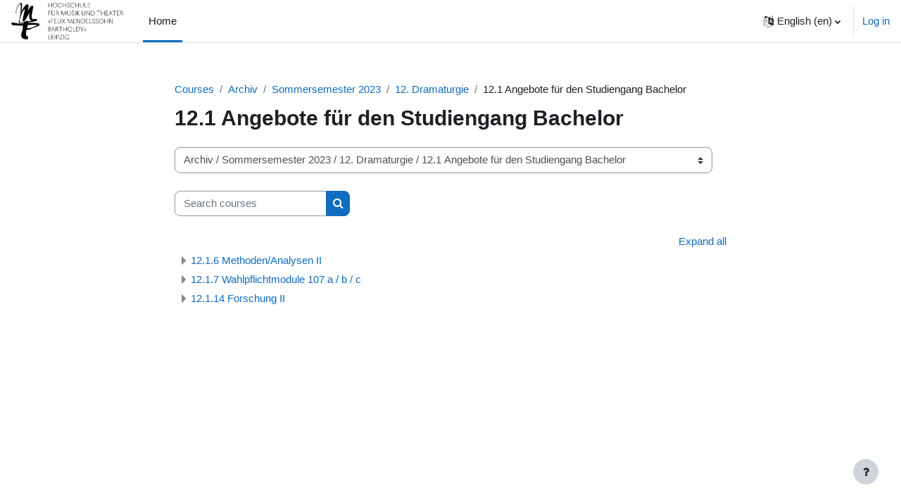

--- FILE ---
content_type: text/html; charset=utf-8
request_url: https://moodle.hmt-leipzig.de/course/index.php?categoryid=2524&lang=en
body_size: 60860
content:
<!DOCTYPE html>

<html  dir="ltr" lang="en" xml:lang="en">
<head>
    <title>All courses | moodle HMT Leipzig</title>
    <link rel="shortcut icon" href="https://moodle.hmt-leipzig.de/theme/image.php/boost/theme/1758001414/favicon" />
    <meta http-equiv="Content-Type" content="text/html; charset=utf-8" />
<meta name="keywords" content="moodle, All courses | moodle HMT Leipzig" />
<link rel="stylesheet" type="text/css" href="https://moodle.hmt-leipzig.de/theme/yui_combo.php?rollup/3.17.2/yui-moodlesimple-min.css" /><script id="firstthemesheet" type="text/css">/** Required in order to fix style inclusion problems in IE with YUI **/</script><link rel="stylesheet" type="text/css" href="https://moodle.hmt-leipzig.de/theme/styles.php/boost/1758001414_1736791273/all" />
<script>
//<![CDATA[
var M = {}; M.yui = {};
M.pageloadstarttime = new Date();
M.cfg = {"wwwroot":"https:\/\/moodle.hmt-leipzig.de","homeurl":{},"sesskey":"4d8D4vy2BD","sessiontimeout":"7200","sessiontimeoutwarning":1200,"themerev":"1758001414","slasharguments":1,"theme":"boost","iconsystemmodule":"core\/icon_system_fontawesome","jsrev":"1758001416","admin":"admin","svgicons":true,"usertimezone":"Europe\/Berlin","language":"en","courseId":1,"courseContextId":2,"contextid":60613,"contextInstanceId":2524,"langrev":1758001416,"templaterev":"1758001416"};var yui1ConfigFn = function(me) {if(/-skin|reset|fonts|grids|base/.test(me.name)){me.type='css';me.path=me.path.replace(/\.js/,'.css');me.path=me.path.replace(/\/yui2-skin/,'/assets/skins/sam/yui2-skin')}};
var yui2ConfigFn = function(me) {var parts=me.name.replace(/^moodle-/,'').split('-'),component=parts.shift(),module=parts[0],min='-min';if(/-(skin|core)$/.test(me.name)){parts.pop();me.type='css';min=''}
if(module){var filename=parts.join('-');me.path=component+'/'+module+'/'+filename+min+'.'+me.type}else{me.path=component+'/'+component+'.'+me.type}};
YUI_config = {"debug":false,"base":"https:\/\/moodle.hmt-leipzig.de\/lib\/yuilib\/3.17.2\/","comboBase":"https:\/\/moodle.hmt-leipzig.de\/theme\/yui_combo.php?","combine":true,"filter":null,"insertBefore":"firstthemesheet","groups":{"yui2":{"base":"https:\/\/moodle.hmt-leipzig.de\/lib\/yuilib\/2in3\/2.9.0\/build\/","comboBase":"https:\/\/moodle.hmt-leipzig.de\/theme\/yui_combo.php?","combine":true,"ext":false,"root":"2in3\/2.9.0\/build\/","patterns":{"yui2-":{"group":"yui2","configFn":yui1ConfigFn}}},"moodle":{"name":"moodle","base":"https:\/\/moodle.hmt-leipzig.de\/theme\/yui_combo.php?m\/1758001416\/","combine":true,"comboBase":"https:\/\/moodle.hmt-leipzig.de\/theme\/yui_combo.php?","ext":false,"root":"m\/1758001416\/","patterns":{"moodle-":{"group":"moodle","configFn":yui2ConfigFn}},"filter":null,"modules":{"moodle-core-popuphelp":{"requires":["moodle-core-tooltip"]},"moodle-core-event":{"requires":["event-custom"]},"moodle-core-notification":{"requires":["moodle-core-notification-dialogue","moodle-core-notification-alert","moodle-core-notification-confirm","moodle-core-notification-exception","moodle-core-notification-ajaxexception"]},"moodle-core-notification-dialogue":{"requires":["base","node","panel","escape","event-key","dd-plugin","moodle-core-widget-focusafterclose","moodle-core-lockscroll"]},"moodle-core-notification-alert":{"requires":["moodle-core-notification-dialogue"]},"moodle-core-notification-confirm":{"requires":["moodle-core-notification-dialogue"]},"moodle-core-notification-exception":{"requires":["moodle-core-notification-dialogue"]},"moodle-core-notification-ajaxexception":{"requires":["moodle-core-notification-dialogue"]},"moodle-core-languninstallconfirm":{"requires":["base","node","moodle-core-notification-confirm","moodle-core-notification-alert"]},"moodle-core-dragdrop":{"requires":["base","node","io","dom","dd","event-key","event-focus","moodle-core-notification"]},"moodle-core-actionmenu":{"requires":["base","event","node-event-simulate"]},"moodle-core-tooltip":{"requires":["base","node","io-base","moodle-core-notification-dialogue","json-parse","widget-position","widget-position-align","event-outside","cache-base"]},"moodle-core-blocks":{"requires":["base","node","io","dom","dd","dd-scroll","moodle-core-dragdrop","moodle-core-notification"]},"moodle-core-handlebars":{"condition":{"trigger":"handlebars","when":"after"}},"moodle-core-maintenancemodetimer":{"requires":["base","node"]},"moodle-core-chooserdialogue":{"requires":["base","panel","moodle-core-notification"]},"moodle-core-lockscroll":{"requires":["plugin","base-build"]},"moodle-core-formchangechecker":{"requires":["base","event-focus","moodle-core-event"]},"moodle-core_availability-form":{"requires":["base","node","event","event-delegate","panel","moodle-core-notification-dialogue","json"]},"moodle-backup-confirmcancel":{"requires":["node","node-event-simulate","moodle-core-notification-confirm"]},"moodle-backup-backupselectall":{"requires":["node","event","node-event-simulate","anim"]},"moodle-course-management":{"requires":["base","node","io-base","moodle-core-notification-exception","json-parse","dd-constrain","dd-proxy","dd-drop","dd-delegate","node-event-delegate"]},"moodle-course-util":{"requires":["node"],"use":["moodle-course-util-base"],"submodules":{"moodle-course-util-base":{},"moodle-course-util-section":{"requires":["node","moodle-course-util-base"]},"moodle-course-util-cm":{"requires":["node","moodle-course-util-base"]}}},"moodle-course-dragdrop":{"requires":["base","node","io","dom","dd","dd-scroll","moodle-core-dragdrop","moodle-core-notification","moodle-course-coursebase","moodle-course-util"]},"moodle-course-categoryexpander":{"requires":["node","event-key"]},"moodle-form-passwordunmask":{"requires":[]},"moodle-form-shortforms":{"requires":["node","base","selector-css3","moodle-core-event"]},"moodle-form-dateselector":{"requires":["base","node","overlay","calendar"]},"moodle-question-searchform":{"requires":["base","node"]},"moodle-question-chooser":{"requires":["moodle-core-chooserdialogue"]},"moodle-question-preview":{"requires":["base","dom","event-delegate","event-key","core_question_engine"]},"moodle-availability_completion-form":{"requires":["base","node","event","moodle-core_availability-form"]},"moodle-availability_date-form":{"requires":["base","node","event","io","moodle-core_availability-form"]},"moodle-availability_grade-form":{"requires":["base","node","event","moodle-core_availability-form"]},"moodle-availability_group-form":{"requires":["base","node","event","moodle-core_availability-form"]},"moodle-availability_grouping-form":{"requires":["base","node","event","moodle-core_availability-form"]},"moodle-availability_profile-form":{"requires":["base","node","event","moodle-core_availability-form"]},"moodle-mod_assign-history":{"requires":["node","transition"]},"moodle-mod_quiz-toolboxes":{"requires":["base","node","event","event-key","io","moodle-mod_quiz-quizbase","moodle-mod_quiz-util-slot","moodle-core-notification-ajaxexception"]},"moodle-mod_quiz-autosave":{"requires":["base","node","event","event-valuechange","node-event-delegate","io-form"]},"moodle-mod_quiz-util":{"requires":["node","moodle-core-actionmenu"],"use":["moodle-mod_quiz-util-base"],"submodules":{"moodle-mod_quiz-util-base":{},"moodle-mod_quiz-util-slot":{"requires":["node","moodle-mod_quiz-util-base"]},"moodle-mod_quiz-util-page":{"requires":["node","moodle-mod_quiz-util-base"]}}},"moodle-mod_quiz-dragdrop":{"requires":["base","node","io","dom","dd","dd-scroll","moodle-core-dragdrop","moodle-core-notification","moodle-mod_quiz-quizbase","moodle-mod_quiz-util-base","moodle-mod_quiz-util-page","moodle-mod_quiz-util-slot","moodle-course-util"]},"moodle-mod_quiz-modform":{"requires":["base","node","event"]},"moodle-mod_quiz-questionchooser":{"requires":["moodle-core-chooserdialogue","moodle-mod_quiz-util","querystring-parse"]},"moodle-mod_quiz-quizbase":{"requires":["base","node"]},"moodle-message_airnotifier-toolboxes":{"requires":["base","node","io"]},"moodle-filter_glossary-autolinker":{"requires":["base","node","io-base","json-parse","event-delegate","overlay","moodle-core-event","moodle-core-notification-alert","moodle-core-notification-exception","moodle-core-notification-ajaxexception"]},"moodle-filter_mathjaxloader-loader":{"requires":["moodle-core-event"]},"moodle-editor_atto-rangy":{"requires":[]},"moodle-editor_atto-editor":{"requires":["node","transition","io","overlay","escape","event","event-simulate","event-custom","node-event-html5","node-event-simulate","yui-throttle","moodle-core-notification-dialogue","moodle-core-notification-confirm","moodle-editor_atto-rangy","handlebars","timers","querystring-stringify"]},"moodle-editor_atto-plugin":{"requires":["node","base","escape","event","event-outside","handlebars","event-custom","timers","moodle-editor_atto-menu"]},"moodle-editor_atto-menu":{"requires":["moodle-core-notification-dialogue","node","event","event-custom"]},"moodle-report_eventlist-eventfilter":{"requires":["base","event","node","node-event-delegate","datatable","autocomplete","autocomplete-filters"]},"moodle-report_loglive-fetchlogs":{"requires":["base","event","node","io","node-event-delegate"]},"moodle-gradereport_history-userselector":{"requires":["escape","event-delegate","event-key","handlebars","io-base","json-parse","moodle-core-notification-dialogue"]},"moodle-qbank_editquestion-chooser":{"requires":["moodle-core-chooserdialogue"]},"moodle-tool_capability-search":{"requires":["base","node"]},"moodle-tool_lp-dragdrop-reorder":{"requires":["moodle-core-dragdrop"]},"moodle-tool_monitor-dropdown":{"requires":["base","event","node"]},"moodle-assignfeedback_editpdf-editor":{"requires":["base","event","node","io","graphics","json","event-move","event-resize","transition","querystring-stringify-simple","moodle-core-notification-dialog","moodle-core-notification-alert","moodle-core-notification-warning","moodle-core-notification-exception","moodle-core-notification-ajaxexception"]},"moodle-atto_accessibilitychecker-button":{"requires":["color-base","moodle-editor_atto-plugin"]},"moodle-atto_accessibilityhelper-button":{"requires":["moodle-editor_atto-plugin"]},"moodle-atto_align-button":{"requires":["moodle-editor_atto-plugin"]},"moodle-atto_bold-button":{"requires":["moodle-editor_atto-plugin"]},"moodle-atto_charmap-button":{"requires":["moodle-editor_atto-plugin"]},"moodle-atto_clear-button":{"requires":["moodle-editor_atto-plugin"]},"moodle-atto_collapse-button":{"requires":["moodle-editor_atto-plugin"]},"moodle-atto_emojipicker-button":{"requires":["moodle-editor_atto-plugin"]},"moodle-atto_emoticon-button":{"requires":["moodle-editor_atto-plugin"]},"moodle-atto_equation-button":{"requires":["moodle-editor_atto-plugin","moodle-core-event","io","event-valuechange","tabview","array-extras"]},"moodle-atto_h5p-button":{"requires":["moodle-editor_atto-plugin"]},"moodle-atto_html-button":{"requires":["promise","moodle-editor_atto-plugin","moodle-atto_html-beautify","moodle-atto_html-codemirror","event-valuechange"]},"moodle-atto_html-codemirror":{"requires":["moodle-atto_html-codemirror-skin"]},"moodle-atto_html-beautify":{},"moodle-atto_image-button":{"requires":["moodle-editor_atto-plugin"]},"moodle-atto_indent-button":{"requires":["moodle-editor_atto-plugin"]},"moodle-atto_italic-button":{"requires":["moodle-editor_atto-plugin"]},"moodle-atto_link-button":{"requires":["moodle-editor_atto-plugin"]},"moodle-atto_managefiles-usedfiles":{"requires":["node","escape"]},"moodle-atto_managefiles-button":{"requires":["moodle-editor_atto-plugin"]},"moodle-atto_media-button":{"requires":["moodle-editor_atto-plugin","moodle-form-shortforms"]},"moodle-atto_noautolink-button":{"requires":["moodle-editor_atto-plugin"]},"moodle-atto_orderedlist-button":{"requires":["moodle-editor_atto-plugin"]},"moodle-atto_recordrtc-button":{"requires":["moodle-editor_atto-plugin","moodle-atto_recordrtc-recording"]},"moodle-atto_recordrtc-recording":{"requires":["moodle-atto_recordrtc-button"]},"moodle-atto_rtl-button":{"requires":["moodle-editor_atto-plugin"]},"moodle-atto_strike-button":{"requires":["moodle-editor_atto-plugin"]},"moodle-atto_subscript-button":{"requires":["moodle-editor_atto-plugin"]},"moodle-atto_superscript-button":{"requires":["moodle-editor_atto-plugin"]},"moodle-atto_table-button":{"requires":["moodle-editor_atto-plugin","moodle-editor_atto-menu","event","event-valuechange"]},"moodle-atto_title-button":{"requires":["moodle-editor_atto-plugin"]},"moodle-atto_underline-button":{"requires":["moodle-editor_atto-plugin"]},"moodle-atto_undo-button":{"requires":["moodle-editor_atto-plugin"]},"moodle-atto_unorderedlist-button":{"requires":["moodle-editor_atto-plugin"]}}},"gallery":{"name":"gallery","base":"https:\/\/moodle.hmt-leipzig.de\/lib\/yuilib\/gallery\/","combine":true,"comboBase":"https:\/\/moodle.hmt-leipzig.de\/theme\/yui_combo.php?","ext":false,"root":"gallery\/1758001416\/","patterns":{"gallery-":{"group":"gallery"}}}},"modules":{"core_filepicker":{"name":"core_filepicker","fullpath":"https:\/\/moodle.hmt-leipzig.de\/lib\/javascript.php\/1758001416\/repository\/filepicker.js","requires":["base","node","node-event-simulate","json","async-queue","io-base","io-upload-iframe","io-form","yui2-treeview","panel","cookie","datatable","datatable-sort","resize-plugin","dd-plugin","escape","moodle-core_filepicker","moodle-core-notification-dialogue"]},"core_comment":{"name":"core_comment","fullpath":"https:\/\/moodle.hmt-leipzig.de\/lib\/javascript.php\/1758001416\/comment\/comment.js","requires":["base","io-base","node","json","yui2-animation","overlay","escape"]}}};
M.yui.loader = {modules: {}};

//]]>
</script>

    <meta name="viewport" content="width=device-width, initial-scale=1.0">
</head>
<body  id="page-course-index-category" class="format-site limitedwidth  path-course path-course-index chrome dir-ltr lang-en yui-skin-sam yui3-skin-sam moodle-hmt-leipzig-de pagelayout-coursecategory course-1 context-60613 category-2524 notloggedin uses-drawers">
<div class="toast-wrapper mx-auto py-0 fixed-top" role="status" aria-live="polite"></div>
<div id="page-wrapper" class="d-print-block">

    <div>
    <a class="sr-only sr-only-focusable" href="#maincontent">Skip to main content</a>
</div><script src="https://moodle.hmt-leipzig.de/lib/javascript.php/1758001416/lib/polyfills/polyfill.js"></script>
<script src="https://moodle.hmt-leipzig.de/theme/yui_combo.php?rollup/3.17.2/yui-moodlesimple-min.js"></script><script src="https://moodle.hmt-leipzig.de/lib/javascript.php/1758001416/lib/javascript-static.js"></script>
<script>
//<![CDATA[
document.body.className += ' jsenabled';
//]]>
</script>



    <nav class="navbar fixed-top navbar-light bg-white navbar-expand" aria-label="Site navigation">
    
        <button class="navbar-toggler aabtn d-block d-md-none px-1 my-1 border-0" data-toggler="drawers" data-action="toggle" data-target="theme_boost-drawers-primary">
            <span class="navbar-toggler-icon"></span>
            <span class="sr-only">Side panel</span>
        </button>
    
        <a href="https://moodle.hmt-leipzig.de/" class="navbar-brand d-none d-md-flex align-items-center m-0 mr-4 p-0 aabtn">
    
                <img src="https://moodle.hmt-leipzig.de/pluginfile.php/1/core_admin/logocompact/300x300/1758001414/logo_hmt.png" class="logo mr-1" alt="moodle HMT Leipzig">
        </a>
            <div class="primary-navigation">
                <nav class="moremenu navigation">
                    <ul id="moremenu-6973a07135c4f-navbar-nav" role="menubar" class="nav more-nav navbar-nav">
                                <li data-key="home" class="nav-item" role="none" data-forceintomoremenu="false">
                                            <a role="menuitem" class="nav-link active "
                                                href="https://moodle.hmt-leipzig.de/"
                                                
                                                aria-current="true"
                                                
                                            >
                                                Home
                                            </a>
                                </li>
                        <li role="none" class="nav-item dropdown dropdownmoremenu d-none" data-region="morebutton">
                            <a class="dropdown-toggle nav-link " href="#" id="moremenu-dropdown-6973a07135c4f" role="menuitem" data-toggle="dropdown" aria-haspopup="true" aria-expanded="false" tabindex="-1">
                                More
                            </a>
                            <ul class="dropdown-menu dropdown-menu-left" data-region="moredropdown" aria-labelledby="moremenu-dropdown-6973a07135c4f" role="menu">
                            </ul>
                        </li>
                    </ul>
                </nav>
            </div>
    
        <ul class="navbar-nav d-none d-md-flex my-1 px-1">
            <!-- page_heading_menu -->
            
        </ul>
    
        <div id="usernavigation" class="navbar-nav ml-auto">
                <div class="langmenu">
                    <div class="dropdown show">
                        <a href="#" role="button" id="lang-menu-toggle" data-toggle="dropdown" aria-label="Language" aria-haspopup="true" aria-controls="lang-action-menu" class="btn dropdown-toggle">
                            <i class="icon fa fa-language fa-fw mr-1" aria-hidden="true"></i>
                            <span class="langbutton">
                                English ‎(en)‎
                            </span>
                            <b class="caret"></b>
                        </a>
                        <div role="menu" aria-labelledby="lang-menu-toggle" id="lang-action-menu" class="dropdown-menu dropdown-menu-right">
                                    <a href="https://moodle.hmt-leipzig.de/course/index.php?categoryid=2524&amp;lang=de" class="dropdown-item pl-5" role="menuitem" 
                                            lang="de" >
                                        Deutsch ‎(de)‎
                                    </a>
                                    <a href="#" class="dropdown-item pl-5" role="menuitem" aria-current="true"
                                            >
                                        English ‎(en)‎
                                    </a>
                        </div>
                    </div>
                </div>
                <div class="divider border-left h-75 align-self-center mx-1"></div>
            
            <div class="d-flex align-items-stretch usermenu-container" data-region="usermenu">
                    <div class="usermenu">
                            <span class="login pl-2">
                                    <a href="https://moodle.hmt-leipzig.de/login/index.php">Log in</a>
                            </span>
                    </div>
            </div>
            
        </div>
    </nav>
    

<div  class="drawer drawer-left drawer-primary d-print-none not-initialized" data-region="fixed-drawer" id="theme_boost-drawers-primary" data-preference="" data-state="show-drawer-primary" data-forceopen="0" data-close-on-resize="1">
    <div class="drawerheader">
        <button
            class="btn drawertoggle icon-no-margin hidden"
            data-toggler="drawers"
            data-action="closedrawer"
            data-target="theme_boost-drawers-primary"
            data-toggle="tooltip"
            data-placement="right"
            title="Close drawer"
        >
            <i class="icon fa fa-times fa-fw " aria-hidden="true"  ></i>
        </button>
    </div>
    <div class="drawercontent drag-container" data-usertour="scroller">
                <div class="list-group">
                <a href="https://moodle.hmt-leipzig.de/" class="list-group-item list-group-item-action active " aria-current="true">
                    Home
                </a>
        </div>

    </div>
</div>
    <div id="page" data-region="mainpage" data-usertour="scroller" class="drawers   drag-container">
        <div id="topofscroll" class="main-inner">
            <div class="drawer-toggles d-flex">
            </div>
            <header id="page-header" class="header-maxwidth d-print-none">
    <div class="w-100">
        <div class="d-flex flex-wrap">
            <div id="page-navbar">
                <nav aria-label="Navigation bar">
    <ol class="breadcrumb">
                <li class="breadcrumb-item">
                    <a href="https://moodle.hmt-leipzig.de/course/index.php"  >Courses</a>
                </li>
        
                <li class="breadcrumb-item">
                    <a href="https://moodle.hmt-leipzig.de/course/index.php?categoryid=16"  >Archiv</a>
                </li>
        
                <li class="breadcrumb-item">
                    <a href="https://moodle.hmt-leipzig.de/course/index.php?categoryid=2391"  >Sommersemester 2023</a>
                </li>
        
                <li class="breadcrumb-item">
                    <a href="https://moodle.hmt-leipzig.de/course/index.php?categoryid=2523"  >12. Dramaturgie</a>
                </li>
        
                <li class="breadcrumb-item"><span>12.1 Angebote für den Studiengang Bachelor</span></li>
        </ol>
</nav>
            </div>
            <div class="ml-auto d-flex">
                
            </div>
            <div id="course-header">
                
            </div>
        </div>
        <div class="d-flex align-items-center">
                    <div class="mr-auto">
                        <div class="page-context-header"><div class="page-header-headings"><h1 class="h2">12.1 Angebote für den Studiengang Bachelor</h1></div></div>
                    </div>
            <div class="header-actions-container ml-auto" data-region="header-actions-container">
            </div>
        </div>
    </div>
</header>
            <div id="page-content" class="pb-3 d-print-block">
                <div id="region-main-box">
                    <section id="region-main" aria-label="Content">

                        <span class="notifications" id="user-notifications"></span>
                        <div role="main"><span id="maincontent"></span><span></span><div class="container-fluid tertiary-navigation" id="action_bar">
    <div class="row">
            <div class="navitem">
                <div class="urlselect text-truncate w-100">
                    <form method="post" action="https://moodle.hmt-leipzig.de/course/jumpto.php" class="form-inline" id="url_select_f6973a0712bca51">
                        <input type="hidden" name="sesskey" value="4d8D4vy2BD">
                            <label for="url_select6973a0712bca52" class="sr-only">
                                Course categories
                            </label>
                        <select  id="url_select6973a0712bca52" class="custom-select urlselect text-truncate w-100" name="jump"
                                 >
                                    <option value="/course/index.php?categoryid=3597" >Sommersemester 2026</option>
                                    <option value="/course/index.php?categoryid=3598" >Sommersemester 2026 / 1. Institut für Musikwissenschaft</option>
                                    <option value="/course/index.php?categoryid=3599" >Sommersemester 2026 / 1. Institut für Musikwissenschaft / 1.1 Musikgeschichte Vorlesungen/Übungen</option>
                                    <option value="/course/index.php?categoryid=3600" >Sommersemester 2026 / 1. Institut für Musikwissenschaft / 1.1 Musikgeschichte Vorlesungen/Übungen / 1.1.2 Musikgeschichte II: Musik des 17./18. Jahrhunderts</option>
                                    <option value="/course/index.php?categoryid=3601" >Sommersemester 2026 / 1. Institut für Musikwissenschaft / 1.1 Musikgeschichte Vorlesungen/Übungen / 1.1.4 Musikgeschichte IV: Musik nach 1900</option>
                                    <option value="/course/index.php?categoryid=3602" >Sommersemester 2026 / 1. Institut für Musikwissenschaft / 1.1 Musikgeschichte Vorlesungen/Übungen / 1.1.5 Musikgeschichte im Überblick (V mit semin. Anteil) </option>
                                    <option value="/course/index.php?categoryid=3603" >Sommersemester 2026 / 1. Institut für Musikwissenschaft / 1.2 Musikwissenschaft - Seminare</option>
                                    <option value="/course/index.php?categoryid=3604" >Sommersemester 2026 / 1. Institut für Musikwissenschaft / 1.3 Musikwissenschaft - Hauptseminare</option>
                                    <option value="/course/index.php?categoryid=3605" >Sommersemester 2026 / 1. Institut für Musikwissenschaft / 1.4 Kolloquien</option>
                                    <option value="/course/index.php?categoryid=3606" >Sommersemester 2026 / 2. Institut für Musikpädagogik</option>
                                    <option value="/course/index.php?categoryid=3607" >Sommersemester 2026 / 2. Institut für Musikpädagogik / 2.1 Instrumental- und Gesangspädagogik (IGP) I + II</option>
                                    <option value="/course/index.php?categoryid=3608" >Sommersemester 2026 / 2. Institut für Musikpädagogik / 2.1 Instrumental- und Gesangspädagogik (IGP) I + II / 2.1.1 Psychologie (IGP I)</option>
                                    <option value="/course/index.php?categoryid=3609" >Sommersemester 2026 / 2. Institut für Musikpädagogik / 2.1 Instrumental- und Gesangspädagogik (IGP) I + II / 2.1.2 Grundlagen der Pädagogik (IGP II)</option>
                                    <option value="/course/index.php?categoryid=3610" >Sommersemester 2026 / 2. Institut für Musikpädagogik / 2.2 Instrumental- und Gesangspädagogik (IGP) III - VI</option>
                                    <option value="/course/index.php?categoryid=3611" >Sommersemester 2026 / 2. Institut für Musikpädagogik / 2.2 Instrumental- und Gesangspädagogik (IGP) III - VI / 2.2.1 Musikpädagogik (IGP IV)</option>
                                    <option value="/course/index.php?categoryid=3612" >Sommersemester 2026 / 2. Institut für Musikpädagogik / 2.2 Instrumental- und Gesangspädagogik (IGP) III - VI / 2.2.3 Praxis des Gruppenunterrichts (IGP III)</option>
                                    <option value="/course/index.php?categoryid=3613" >Sommersemester 2026 / 2. Institut für Musikpädagogik / 2.2 Instrumental- und Gesangspädagogik (IGP) III - VI / 2.2.4 Workshops (IGP V)</option>
                                    <option value="/course/index.php?categoryid=3614" >Sommersemester 2026 / 2. Institut für Musikpädagogik / 2.2 Instrumental- und Gesangspädagogik (IGP) III - VI / 2.2.5 selbständiges Unterrichten (IGP VI)</option>
                                    <option value="/course/index.php?categoryid=3615" >Sommersemester 2026 / 2. Institut für Musikpädagogik / 2.3 Elementare Musik- und Tanzpädagogik (EMTP) / Instrumental-/Gesangspädagogik, EMTP und Musikvermittlung (IGP)</option>
                                    <option value="/course/index.php?categoryid=3616" >Sommersemester 2026 / 2. Institut für Musikpädagogik / 2.3 Elementare Musik- und Tanzpädagogik (EMTP) / Instrumental-/Gesangspädagogik, EMTP und Musikvermittlung (IGP) / 2.3.1 Elementare Musikpädagogik - Einführung</option>
                                    <option value="/course/index.php?categoryid=3617" >Sommersemester 2026 / 2. Institut für Musikpädagogik / 2.3 Elementare Musik- und Tanzpädagogik (EMTP) / Instrumental-/Gesangspädagogik, EMTP und Musikvermittlung (IGP) / 2.3.201 Hauptfachkomplex EMTP I / Elementare Musik- und Tanzpädagogik I</option>
                                    <option value="/course/index.php?categoryid=3618" >Sommersemester 2026 / 2. Institut für Musikpädagogik / 2.3 Elementare Musik- und Tanzpädagogik (EMTP) / Instrumental-/Gesangspädagogik, EMTP und Musikvermittlung (IGP) / 2.3.202 Hauptfachkomplex EMTP II</option>
                                    <option value="/course/index.php?categoryid=3619" >Sommersemester 2026 / 2. Institut für Musikpädagogik / 2.3 Elementare Musik- und Tanzpädagogik (EMTP) / Instrumental-/Gesangspädagogik, EMTP und Musikvermittlung (IGP) / 2.3.203 Musik - Bewegung - Stimme</option>
                                    <option value="/course/index.php?categoryid=3620" >Sommersemester 2026 / 2. Institut für Musikpädagogik / 2.3 Elementare Musik- und Tanzpädagogik (EMTP) / Instrumental-/Gesangspädagogik, EMTP und Musikvermittlung (IGP) / 2.3.204 Projekt und Performance / Musik-Bewegung-Stimme II</option>
                                    <option value="/course/index.php?categoryid=3621" >Sommersemester 2026 / 2. Institut für Musikpädagogik / 2.3 Elementare Musik- und Tanzpädagogik (EMTP) / Instrumental-/Gesangspädagogik, EMTP und Musikvermittlung (IGP) / 2.3.205 Pädagogisch-künstlerisches Praktikum I</option>
                                    <option value="/course/index.php?categoryid=3622" >Sommersemester 2026 / 2. Institut für Musikpädagogik / 2.3 Elementare Musik- und Tanzpädagogik (EMTP) / Instrumental-/Gesangspädagogik, EMTP und Musikvermittlung (IGP) / 2.3.206 Pädagogisch-künstlerisches Praktikum II</option>
                                    <option value="/course/index.php?categoryid=3623" >Sommersemester 2026 / 2. Institut für Musikpädagogik / 2.3 Elementare Musik- und Tanzpädagogik (EMTP) / Instrumental-/Gesangspädagogik, EMTP und Musikvermittlung (IGP) / 2.3.207 Inklusive Musikpädagogik in Theorie und Praxis</option>
                                    <option value="/course/index.php?categoryid=3624" >Sommersemester 2026 / 2. Institut für Musikpädagogik / 2.3 Elementare Musik- und Tanzpädagogik (EMTP) / Instrumental-/Gesangspädagogik, EMTP und Musikvermittlung (IGP) / 2.3.210 EMTP - Exkursion / Fachrichtungsspezifische Wahlmodule</option>
                                    <option value="/course/index.php?categoryid=3625" >Sommersemester 2026 / 2. Institut für Musikpädagogik / 2.4 Musikpädagogik / Lehrämter</option>
                                    <option value="/course/index.php?categoryid=3626" >Sommersemester 2026 / 2. Institut für Musikpädagogik / 2.4 Musikpädagogik / Lehrämter / 2.4.1 Musikwissenschaft / Musikpädagogik / Musikdidaktik</option>
                                    <option value="/course/index.php?categoryid=3627" >Sommersemester 2026 / 2. Institut für Musikpädagogik / 2.4 Musikpädagogik / Lehrämter / 2.4.1 Musikwissenschaft / Musikpädagogik / Musikdidaktik / 2.4.1.1 Musikwissenschaft</option>
                                    <option value="/course/index.php?categoryid=3628" >Sommersemester 2026 / 2. Institut für Musikpädagogik / 2.4 Musikpädagogik / Lehrämter / 2.4.1 Musikwissenschaft / Musikpädagogik / Musikdidaktik / 2.4.1.2 Einführung in die Musikpädagogik/-didaktik</option>
                                    <option value="/course/index.php?categoryid=3629" >Sommersemester 2026 / 2. Institut für Musikpädagogik / 2.4 Musikpädagogik / Lehrämter / 2.4.1 Musikwissenschaft / Musikpädagogik / Musikdidaktik / 2.4.1.3 Fachdidaktische Grundlagen</option>
                                    <option value="/course/index.php?categoryid=3630" >Sommersemester 2026 / 2. Institut für Musikpädagogik / 2.4 Musikpädagogik / Lehrämter / 2.4.1 Musikwissenschaft / Musikpädagogik / Musikdidaktik / 2.4.1.4 Musikunterricht in der Grundschule / Historisch-syst. Zusammenhänge der Musikpädagogik</option>
                                    <option value="/course/index.php?categoryid=3631" >Sommersemester 2026 / 2. Institut für Musikpädagogik / 2.4 Musikpädagogik / Lehrämter / 2.4.1 Musikwissenschaft / Musikpädagogik / Musikdidaktik / 2.4.1.5 Musikpädagogisches Forschen / HÜS</option>
                                    <option value="/course/index.php?categoryid=3632" >Sommersemester 2026 / 2. Institut für Musikpädagogik / 2.4 Musikpädagogik / Lehrämter / 2.4.1 Musikwissenschaft / Musikpädagogik / Musikdidaktik / 2.4.1.6 Didaktik / Spezifik / Projektarbeit an Schulen</option>
                                    <option value="/course/index.php?categoryid=3633" >Sommersemester 2026 / 2. Institut für Musikpädagogik / 2.4 Musikpädagogik / Lehrämter / 2.4.2 Schulpraktische Studien (SPS)</option>
                                    <option value="/course/index.php?categoryid=3634" >Sommersemester 2026 / 2. Institut für Musikpädagogik / 2.4 Musikpädagogik / Lehrämter / 2.4.3 Schulspezifisches Musizieren</option>
                                    <option value="/course/index.php?categoryid=3635" >Sommersemester 2026 / 2. Institut für Musikpädagogik / 2.4 Musikpädagogik / Lehrämter / 2.4.3 Schulspezifisches Musizieren / 2.4.3.1 Übung "Schulspezifisches Musizieren"</option>
                                    <option value="/course/index.php?categoryid=3636" >Sommersemester 2026 / 2. Institut für Musikpädagogik / 2.4 Musikpädagogik / Lehrämter / 2.4.3 Schulspezifisches Musizieren / 2.4.3.2 Ermöglichung schulspezifischen Musizierens</option>
                                    <option value="/course/index.php?categoryid=3637" >Sommersemester 2026 / 2. Institut für Musikpädagogik / 2.4 Musikpädagogik / Lehrämter / 2.4.4.2 Klassenmusizieren</option>
                                    <option value="/course/index.php?categoryid=3638" >Sommersemester 2026 / 2. Institut für Musikpädagogik / 2.4 Musikpädagogik / Lehrämter / 2.4.4.2.3 Übung "Gruppenmusizieren"</option>
                                    <option value="/course/index.php?categoryid=3639" >Sommersemester 2026 / 2. Institut für Musikpädagogik / 2.4 Musikpädagogik / Lehrämter / 2.4.5 (Chor-)Ensembleleitung / Ensemblepraxis</option>
                                    <option value="/course/index.php?categoryid=3640" >Sommersemester 2026 / 2. Institut für Musikpädagogik / 2.4 Musikpädagogik / Lehrämter / 2.4.5 (Chor-)Ensembleleitung / Ensemblepraxis / 2.4.5.1 Übensemble</option>
                                    <option value="/course/index.php?categoryid=3641" >Sommersemester 2026 / 2. Institut für Musikpädagogik / 2.4 Musikpädagogik / Lehrämter / 2.4.5 (Chor-)Ensembleleitung / Ensemblepraxis / 2.4.5.3 (Chor-)Ensembleleitung Basis</option>
                                    <option value="/course/index.php?categoryid=3642" >Sommersemester 2026 / 2. Institut für Musikpädagogik / 2.4 Musikpädagogik / Lehrämter / 2.4.5 (Chor-)Ensembleleitung / Ensemblepraxis / 2.4.5.4 (Chor-)Ensembleleitung weiterführend (Wahloblig.)</option>
                                    <option value="/course/index.php?categoryid=3643" >Sommersemester 2026 / 2. Institut für Musikpädagogik / 2.4 Musikpädagogik / Lehrämter / 2.4.5 (Chor-)Ensembleleitung / Ensemblepraxis / 2.4.5.5 Ensemblepraxis</option>
                                    <option value="/course/index.php?categoryid=3644" >Sommersemester 2026 / 2. Institut für Musikpädagogik / 2.4 Musikpädagogik / Lehrämter / 2.4.6 Tonsatz/Instrumentation/Komposition/Gehörbildung</option>
                                    <option value="/course/index.php?categoryid=3645" >Sommersemester 2026 / 2. Institut für Musikpädagogik / 2.4 Musikpädagogik / Lehrämter / 2.4.6 Tonsatz/Instrumentation/Komposition/Gehörbildung / 2.4.6.1 Tonsatz - Grundkurse Pflicht</option>
                                    <option value="/course/index.php?categoryid=3646" >Sommersemester 2026 / 2. Institut für Musikpädagogik / 2.4 Musikpädagogik / Lehrämter / 2.4.6 Tonsatz/Instrumentation/Komposition/Gehörbildung / 2.4.6.2 Gehörbildung</option>
                                    <option value="/course/index.php?categoryid=3647" >Sommersemester 2026 / 2. Institut für Musikpädagogik / 2.4 Musikpädagogik / Lehrämter / 2.4.6 Tonsatz/Instrumentation/Komposition/Gehörbildung / 2.4.6.3 Tonsatz-Wahlpflichtkurse</option>
                                    <option value="/course/index.php?categoryid=3648" >Sommersemester 2026 / 2. Institut für Musikpädagogik / 2.4 Musikpädagogik / Lehrämter / 2.4.6 Tonsatz/Instrumentation/Komposition/Gehörbildung / 2.4.6.3 Tonsatz-Wahlpflichtkurse / 2.4.6.3.1 Tonsatz Neue Musik /Gegenwartsmusik (Lehramt)</option>
                                    <option value="/course/index.php?categoryid=3649" >Sommersemester 2026 / 2. Institut für Musikpädagogik / 2.4 Musikpädagogik / Lehrämter / 2.4.6 Tonsatz/Instrumentation/Komposition/Gehörbildung / 2.4.6.3 Tonsatz-Wahlpflichtkurse / 2.4.6.3.2 Tonsatz Jazz/Pop (Lehramt)</option>
                                    <option value="/course/index.php?categoryid=3650" >Sommersemester 2026 / 2. Institut für Musikpädagogik / 2.4 Musikpädagogik / Lehrämter / 2.4.6 Tonsatz/Instrumentation/Komposition/Gehörbildung / 2.4.6.3 Tonsatz-Wahlpflichtkurse / 2.4.6.3.3 Weitere Tonsatz-Wahlpflichtangebote / Klassik (Lehramt)</option>
                                    <option value="/course/index.php?categoryid=3651" >Sommersemester 2026 / 2. Institut für Musikpädagogik / 2.4 Musikpädagogik / Lehrämter / 2.4.7 Wahlbausteine/Interdisziplinäre Projekte (IP/IPv)</option>
                                    <option value="/course/index.php?categoryid=3652" >Sommersemester 2026 / 2. Institut für Musikpädagogik / 2.4 Musikpädagogik / Lehrämter / 2.4.8 Analyse für Schulmusiker</option>
                                    <option value="/course/index.php?categoryid=3653" >Sommersemester 2026 / 2. Institut für Musikpädagogik / 2.4 Musikpädagogik / Lehrämter / 2.4.9 Elem.Gruppenmusizieren/Percussion/Szen.Spiel/Tanz/Improvisation</option>
                                    <option value="/course/index.php?categoryid=3654" >Sommersemester 2026 / 2. Institut für Musikpädagogik / 2.4 Musikpädagogik / Lehrämter / 2.4.10 Präsenztraining</option>
                                    <option value="/course/index.php?categoryid=3655" >Sommersemester 2026 / 2. Institut für Musikpädagogik / 2.4 Musikpädagogik / Lehrämter / 2.4.11 Bewegungsgestaltung</option>
                                    <option value="/course/index.php?categoryid=3656" >Sommersemester 2026 / 2. Institut für Musikpädagogik / 2.4 Musikpädagogik / Lehrämter / 2.4.12 Improvisation</option>
                                    <option value="/course/index.php?categoryid=3657" >Sommersemester 2026 / 3. Musiktheoretische Fächer / Komposition / Improvisation</option>
                                    <option value="/course/index.php?categoryid=3658" >Sommersemester 2026 / 3. Musiktheoretische Fächer / Komposition / Improvisation / 3.1 Tonsatz</option>
                                    <option value="/course/index.php?categoryid=3659" >Sommersemester 2026 / 3. Musiktheoretische Fächer / Komposition / Improvisation / 3.2 Gehörbildung.</option>
                                    <option value="/course/index.php?categoryid=3660" >Sommersemester 2026 / 3. Musiktheoretische Fächer / Komposition / Improvisation / 3.2 Gehörbildung. / 3.2.1 Gehörbildung Grundstufe 1 (G1)</option>
                                    <option value="/course/index.php?categoryid=3661" >Sommersemester 2026 / 3. Musiktheoretische Fächer / Komposition / Improvisation / 3.2 Gehörbildung. / 3.2.2 Gehörbildung Grundstufe 2 (G2)</option>
                                    <option value="/course/index.php?categoryid=3662" >Sommersemester 2026 / 3. Musiktheoretische Fächer / Komposition / Improvisation / 3.2 Gehörbildung. / 3.2.3 Gehörbildung Mittelstufe 1 (M1) / Absoluthörer 1 (A1)</option>
                                    <option value="/course/index.php?categoryid=3663" >Sommersemester 2026 / 3. Musiktheoretische Fächer / Komposition / Improvisation / 3.2 Gehörbildung. / 3.2.4 Gehörbildung Mittelstufe 2 (M2) / Absoluthörer 2 (A2)</option>
                                    <option value="/course/index.php?categoryid=3664" >Sommersemester 2026 / 3. Musiktheoretische Fächer / Komposition / Improvisation / 3.2 Gehörbildung. / 3.2.5 Gehörbildung Oberstufe (O)</option>
                                    <option value="/course/index.php?categoryid=3665" >Sommersemester 2026 / 3. Musiktheoretische Fächer / Komposition / Improvisation / 3.3 Mobile Fächer</option>
                                    <option value="/course/index.php?categoryid=3666" >Sommersemester 2026 / 3. Musiktheoretische Fächer / Komposition / Improvisation / 3.3 Mobile Fächer / 3.3.1 Instrumentenkunde</option>
                                    <option value="/course/index.php?categoryid=3667" >Sommersemester 2026 / 3. Musiktheoretische Fächer / Komposition / Improvisation / 3.3 Mobile Fächer / 3.3.2 Formenlehre</option>
                                    <option value="/course/index.php?categoryid=3668" >Sommersemester 2026 / 3. Musiktheoretische Fächer / Komposition / Improvisation / 3.3 Mobile Fächer / 3.3.3 Formenlehre Seminar (Formenanalyse)</option>
                                    <option value="/course/index.php?categoryid=3669" >Sommersemester 2026 / 3. Musiktheoretische Fächer / Komposition / Improvisation / 3.3 Mobile Fächer / 3.3.4 Neue Musik (alte MO)  bzw. Neue Musik/Gegenwartsmusik (neue MO) / Improvisation (neue MO)</option>
                                    <option value="/course/index.php?categoryid=3670" >Sommersemester 2026 / 3. Musiktheoretische Fächer / Komposition / Improvisation / 3.3 Mobile Fächer / 3.3.5 Neue Musik/Gegenwartsmusik</option>
                                    <option value="/course/index.php?categoryid=3671" >Sommersemester 2026 / 3. Musiktheoretische Fächer / Komposition / Improvisation / 3.4 Instrumentation (Orchestration)</option>
                                    <option value="/course/index.php?categoryid=3672" >Sommersemester 2026 / 3. Musiktheoretische Fächer / Komposition / Improvisation / 3.6 Angewandte Musiktheorie</option>
                                    <option value="/course/index.php?categoryid=3673" >Sommersemester 2026 / 3. Musiktheoretische Fächer / Komposition / Improvisation / 3.7 Komposition</option>
                                    <option value="/course/index.php?categoryid=3674" >Sommersemester 2026 / 3. Musiktheoretische Fächer / Komposition / Improvisation / 3.8 Seminar Analyse (Werkanalyse)</option>
                                    <option value="/course/index.php?categoryid=3675" >Sommersemester 2026 / 3. Musiktheoretische Fächer / Komposition / Improvisation / 3.10 Improvisation</option>
                                    <option value="/course/index.php?categoryid=3676" >Sommersemester 2026 / 3. Musiktheoretische Fächer / Komposition / Improvisation / 3.11 Praxis Neue Musik</option>
                                    <option value="/course/index.php?categoryid=3677" >Sommersemester 2026 / 3. Musiktheoretische Fächer / Komposition / Improvisation / 3.12 Elektroakustische Musik</option>
                                    <option value="/course/index.php?categoryid=3678" >Sommersemester 2026 / 3. Musiktheoretische Fächer / Komposition / Improvisation / 3.13 Medienübergreifendes Arbeiten</option>
                                    <option value="/course/index.php?categoryid=3679" >Sommersemester 2026 / 3. Musiktheoretische Fächer / Komposition / Improvisation / 3.14 Musik der Welt</option>
                                    <option value="/course/index.php?categoryid=3680" >Sommersemester 2026 / 4. Fachmethodik</option>
                                    <option value="/course/index.php?categoryid=3681" >Sommersemester 2026 / 5. Chor- und Orchesterarbeit | Projekte</option>
                                    <option value="/course/index.php?categoryid=3682" >Sommersemester 2026 / 5. Chor- und Orchesterarbeit | Projekte / 5.1 Chorarbeit</option>
                                    <option value="/course/index.php?categoryid=3683" >Sommersemester 2026 / 5. Chor- und Orchesterarbeit | Projekte / 5.2 Orchesterarbeit</option>
                                    <option value="/course/index.php?categoryid=3684" >Sommersemester 2026 / 5. Chor- und Orchesterarbeit | Projekte / 5.4 Projekte der FR Gesang</option>
                                    <option value="/course/index.php?categoryid=3685" >Sommersemester 2026 / 5. Chor- und Orchesterarbeit | Projekte / 5.5 Projekte der FR Jazz/Popularmusik</option>
                                    <option value="/course/index.php?categoryid=3686" >Sommersemester 2026 / 5. Chor- und Orchesterarbeit | Projekte / 5.6 Orchester und Projekte der FR Alte Musik</option>
                                    <option value="/course/index.php?categoryid=3687" >Sommersemester 2026 / 5. Chor- und Orchesterarbeit | Projekte / 5.7 Projekte Gegenwartsmusik</option>
                                    <option value="/course/index.php?categoryid=3688" >Sommersemester 2026 / 5. Chor- und Orchesterarbeit | Projekte / 5.7 Projekte Gegenwartsmusik / 5.7.1 Ensemblearbeit Gegenwartsmusik</option>
                                    <option value="/course/index.php?categoryid=3689" >Sommersemester 2026 / 5. Chor- und Orchesterarbeit | Projekte / 5.8 Fachrichtungs-/Institutsübergreifende Projekte</option>
                                    <option value="/course/index.php?categoryid=3690" >Sommersemester 2026 / 6. Sprachen</option>
                                    <option value="/course/index.php?categoryid=3691" >Sommersemester 2026 / 6. Sprachen / 6.1 Italienisch</option>
                                    <option value="/course/index.php?categoryid=3692" >Sommersemester 2026 / 6. Sprachen / 6.1 Italienisch / 6.1.1 Italienisch – Niveau I</option>
                                    <option value="/course/index.php?categoryid=3693" >Sommersemester 2026 / 6. Sprachen / 6.1 Italienisch / 6.1.2 Italienisch – Niveau II</option>
                                    <option value="/course/index.php?categoryid=3694" >Sommersemester 2026 / 6. Sprachen / 6.1 Italienisch / 6.1.3 Italienisch – Niveau III</option>
                                    <option value="/course/index.php?categoryid=3695" >Sommersemester 2026 / 6. Sprachen / 6.2 Französisch</option>
                                    <option value="/course/index.php?categoryid=3696" >Sommersemester 2026 / 8. Kirchenmusikalisches Institut</option>
                                    <option value="/course/index.php?categoryid=3697" >Sommersemester 2026 / 9. Alte Musik</option>
                                    <option value="/course/index.php?categoryid=3698" >Sommersemester 2026 / 9. Alte Musik / 9.1 Theorie und kammermusikalische Praxis der alten Musik</option>
                                    <option value="/course/index.php?categoryid=3699" >Sommersemester 2026 / 9. Alte Musik / 9.4 Vokaler Hauptfachkomplex</option>
                                    <option value="/course/index.php?categoryid=3700" >Sommersemester 2026 / 9. Alte Musik / 9.5 Instrumentaler Hauptfachkomplex</option>
                                    <option value="/course/index.php?categoryid=3701" >Sommersemester 2026 / 9. Alte Musik / 9.6.1 Historischer Tanz: Renaissancetanz / Barocktanz</option>
                                    <option value="/course/index.php?categoryid=3702" >Sommersemester 2026 / 9. Alte Musik / 9.8 Improvisation Renaissance/Barock.</option>
                                    <option value="/course/index.php?categoryid=3703" >Sommersemester 2026 / 10. Jazz | Popularmusik</option>
                                    <option value="/course/index.php?categoryid=3704" >Sommersemester 2026 / 10. Jazz | Popularmusik / 10.1 Jazztheorie</option>
                                    <option value="/course/index.php?categoryid=3705" >Sommersemester 2026 / 10. Jazz | Popularmusik / 10.1 Jazztheorie / 10.1.1 Jazz-Harmonielehre</option>
                                    <option value="/course/index.php?categoryid=3706" >Sommersemester 2026 / 10. Jazz | Popularmusik / 10.1 Jazztheorie / 10.1.2 Gehörbildung</option>
                                    <option value="/course/index.php?categoryid=3707" >Sommersemester 2026 / 10. Jazz | Popularmusik / 10.1 Jazztheorie / 10.1.3 Rhythmik</option>
                                    <option value="/course/index.php?categoryid=3708" >Sommersemester 2026 / 10. Jazz | Popularmusik / 10.1 Jazztheorie / 10.1.4 Polyrhythmik Ensemble (JP 115)</option>
                                    <option value="/course/index.php?categoryid=3709" >Sommersemester 2026 / 10. Jazz | Popularmusik / 10.1 Jazztheorie / 10.1.5 Arrangement - Jazzkomposition/Arrangement - Songwriting</option>
                                    <option value="/course/index.php?categoryid=3710" >Sommersemester 2026 / 10. Jazz | Popularmusik / 10.2 Wissenschaft Jazz/Pop</option>
                                    <option value="/course/index.php?categoryid=3711" >Sommersemester 2026 / 10. Jazz | Popularmusik / 10.2 Wissenschaft Jazz/Pop / 10.2.1 Tonsatz (JP 117)</option>
                                    <option value="/course/index.php?categoryid=3712" >Sommersemester 2026 / 10. Jazz | Popularmusik / 10.2 Wissenschaft Jazz/Pop / 10.2.2 Jazzmusikgeschichte (JP 118)</option>
                                    <option value="/course/index.php?categoryid=3770" >Sommersemester 2026 / 10. Jazz | Popularmusik / 10.2 Wissenschaft Jazz/Pop / 10.2.3 Geschichte der Popularmusik (JP 123v/124v)</option>
                                    <option value="/course/index.php?categoryid=3713" >Sommersemester 2026 / 10. Jazz | Popularmusik / 10.3 Ensembleleitung (Bachelor und Master).</option>
                                    <option value="/course/index.php?categoryid=3714" >Sommersemester 2026 / 10. Jazz | Popularmusik / 10.4 Ensemblespiel - Pflicht</option>
                                    <option value="/course/index.php?categoryid=3715" >Sommersemester 2026 / 10. Jazz | Popularmusik / 10.5 Ensembles - Wahlpflicht und Wahl</option>
                                    <option value="/course/index.php?categoryid=3716" >Sommersemester 2026 / 10. Jazz | Popularmusik / 10.5 Ensembles - Wahlpflicht und Wahl / 10.5.1 Basic-Ensembles.</option>
                                    <option value="/course/index.php?categoryid=3717" >Sommersemester 2026 / 10. Jazz | Popularmusik / 10.5 Ensembles - Wahlpflicht und Wahl / 10.5.2 Permanent-Ensembles.</option>
                                    <option value="/course/index.php?categoryid=3718" >Sommersemester 2026 / 10. Jazz | Popularmusik / 10.5 Ensembles - Wahlpflicht und Wahl / 10.5.3 Themen-Ensembles.</option>
                                    <option value="/course/index.php?categoryid=3719" >Sommersemester 2026 / 10. Jazz | Popularmusik / 10.6 Körpertraining/Grundlagen Bühnentanz und Schauspiel/Grundlagen</option>
                                    <option value="/course/index.php?categoryid=3720" >Sommersemester 2026 / 10. Jazz | Popularmusik / 10.7 CD-Produktion</option>
                                    <option value="/course/index.php?categoryid=3721" >Sommersemester 2026 / 11. Gesang | Musiktheater</option>
                                    <option value="/course/index.php?categoryid=3722" >Sommersemester 2026 / 11. Gesang | Musiktheater / 11.1 Hauptfachkomplex Gesang</option>
                                    <option value="/course/index.php?categoryid=3723" >Sommersemester 2026 / 11. Gesang | Musiktheater / 11.2 Opernschule</option>
                                    <option value="/course/index.php?categoryid=3724" >Sommersemester 2026 / 11. Gesang | Musiktheater / 11.3 Musikalische Praxis</option>
                                    <option value="/course/index.php?categoryid=3725" >Sommersemester 2026 / 11. Gesang | Musiktheater / 11.6 Stilkunde</option>
                                    <option value="/course/index.php?categoryid=3726" >Sommersemester 2026 / 11. Gesang | Musiktheater / 11.7 Körpertraining</option>
                                    <option value="/course/index.php?categoryid=3727" >Sommersemester 2026 / 11. Gesang | Musiktheater / 11.7 Körpertraining / 11.7.2 Bühnenfechten/Bühnenkampf</option>
                                    <option value="/course/index.php?categoryid=3728" >Sommersemester 2026 / 11. Gesang | Musiktheater / 11.7 Körpertraining / 11.7.3 Körperkoordination</option>
                                    <option value="/course/index.php?categoryid=3729" >Sommersemester 2026 / 11. Gesang | Musiktheater / 11.8 Bühnentanz</option>
                                    <option value="/course/index.php?categoryid=3730" >Sommersemester 2026 / 11. Gesang | Musiktheater / 11.9 Bewegungsgrundlagen</option>
                                    <option value="/course/index.php?categoryid=3731" >Sommersemester 2026 / 11. Gesang | Musiktheater / 11.10 Vokalpraxis italienische/französische Oper</option>
                                    <option value="/course/index.php?categoryid=3732" >Sommersemester 2026 / 11. Gesang | Musiktheater / 11.13 Librettostudium</option>
                                    <option value="/course/index.php?categoryid=3733" >Sommersemester 2026 / 12. Dramaturgie</option>
                                    <option value="/course/index.php?categoryid=3734" >Sommersemester 2026 / 12. Dramaturgie / 12.1 Angebote für den Studiengang Bachelor</option>
                                    <option value="/course/index.php?categoryid=3735" >Sommersemester 2026 / 12. Dramaturgie / 12.1 Angebote für den Studiengang Bachelor / 12.1.3 Modul DA 103 Theorie.</option>
                                    <option value="/course/index.php?categoryid=3736" >Sommersemester 2026 / 12. Dramaturgie / 12.1 Angebote für den Studiengang Bachelor / 12.1.4 Modul DA 104 Geschichte.</option>
                                    <option value="/course/index.php?categoryid=3737" >Sommersemester 2026 / 12. Dramaturgie / 12.1 Angebote für den Studiengang Bachelor / 12.1.6 Modul DA 106 Schnittstelle Dramaturgie II.</option>
                                    <option value="/course/index.php?categoryid=3738" >Sommersemester 2026 / 12. Dramaturgie / 12.1 Angebote für den Studiengang Bachelor / 12.1.10 Modul DA 110 Schnittstelle Dramaturgie IV.</option>
                                    <option value="/course/index.php?categoryid=3739" >Sommersemester 2026 / 12. Dramaturgie / 12.1 Angebote für den Studiengang Bachelor / 12.1.11 Praxis.</option>
                                    <option value="/course/index.php?categoryid=3740" >Sommersemester 2026 / 12. Dramaturgie / 12.1 Angebote für den Studiengang Bachelor / 12.1.15 Modul DA 115 Schnittstelle Dramaturgie VI.</option>
                                    <option value="/course/index.php?categoryid=3741" >Sommersemester 2026 / 12. Dramaturgie / 12.1 Angebote für den Studiengang Bachelor / 12.1.16 Wahlpflichtmodule 116 a Theater/Performance III -  b Medien III - c Musiktheater/Tanz III. </option>
                                    <option value="/course/index.php?categoryid=3742" >Sommersemester 2026 / 12. Dramaturgie / 12.1 Angebote für den Studiengang Bachelor / 12.1.17 Modul DA 117 Abschlussmodul I.</option>
                                    <option value="/course/index.php?categoryid=3769" >Sommersemester 2026 / 12. Dramaturgie / 12.1 Angebote für den Studiengang Bachelor / 12.1.2 Modul DA 102 Methoden/Analysen I</option>
                                    <option value="/course/index.php?categoryid=3771" >Sommersemester 2026 / 12. Dramaturgie / 12.1 Angebote für den Studiengang Bachelor / 12.1.2 Modul DA 102 Analyse.</option>
                                    <option value="/course/index.php?categoryid=3772" >Sommersemester 2026 / 12. Dramaturgie / 12.1 Angebote für den Studiengang Bachelor / 12.1.8 Wahlpflichtmodule  DA 108 a Theater/Performance I - 108 b Medien I -  108 c Musiktheater/Tanz I.</option>
                                    <option value="/course/index.php?categoryid=3743" >Sommersemester 2026 / 12. Dramaturgie / 12.2 Angebote für den Studiengang Master</option>
                                    <option value="/course/index.php?categoryid=3744" >Sommersemester 2026 / 12. Dramaturgie / 12.2 Angebote für den Studiengang Master / 12.2.7 Modul DA 207 Forschung</option>
                                    <option value="/course/index.php?categoryid=3745" >Sommersemester 2026 / 13. Erweiterte Studienangebote | Wahlmodule</option>
                                    <option value="/course/index.php?categoryid=3746" >Sommersemester 2026 / 13. Erweiterte Studienangebote | Wahlmodule / 13.0.104 Management</option>
                                    <option value="/course/index.php?categoryid=3747" >Sommersemester 2026 / 13. Erweiterte Studienangebote | Wahlmodule / 13.0.108 Sprachen</option>
                                    <option value="/course/index.php?categoryid=3748" >Sommersemester 2026 / 13. Erweiterte Studienangebote | Wahlmodule / 13.0.125 Angebot für Orchestermusiker</option>
                                    <option value="/course/index.php?categoryid=3749" >Sommersemester 2026 / 13. Erweiterte Studienangebote | Wahlmodule / 13.0.128 Musikermedizin / Körperliches Training</option>
                                    <option value="/course/index.php?categoryid=3750" >Sommersemester 2026 / 13. Erweiterte Studienangebote | Wahlmodule / 13.0.136 Historische Aufführungspraxis</option>
                                    <option value="/course/index.php?categoryid=3751" >Sommersemester 2026 / 13. Erweiterte Studienangebote | Wahlmodule / 13.0.153 Jazzimprovisation</option>
                                    <option value="/course/index.php?categoryid=3752" >Sommersemester 2026 / 13. Erweiterte Studienangebote | Wahlmodule / 13.0.155 Das Klavierlied</option>
                                    <option value="/course/index.php?categoryid=3753" >Sommersemester 2026 / 13. Erweiterte Studienangebote | Wahlmodule / 13.0.159 Grundkurs Dirigieren</option>
                                    <option value="/course/index.php?categoryid=3754" >Sommersemester 2026 / 13. Erweiterte Studienangebote | Wahlmodule / 13.0.160 Grundlagen Nebenfach / Einzelunterricht (Tutorium)</option>
                                    <option value="/course/index.php?categoryid=3755" >Sommersemester 2026 / 13. Erweiterte Studienangebote | Wahlmodule / 13.0.161 Improvisation</option>
                                    <option value="/course/index.php?categoryid=3756" >Sommersemester 2026 / 13. Erweiterte Studienangebote | Wahlmodule / 13.0.164 Angebote für Pianisten / Korrepetitoren</option>
                                    <option value="/course/index.php?categoryid=3757" >Sommersemester 2026 / 13. Erweiterte Studienangebote | Wahlmodule / 13.0.176 Klassischer Tanz</option>
                                    <option value="/course/index.php?categoryid=3758" >Sommersemester 2026 / 13. Erweiterte Studienangebote | Wahlmodule / 13.0.181 Erweiterte Angebote zu Komposition, Tonsatz und Instrumentation</option>
                                    <option value="/course/index.php?categoryid=3759" >Sommersemester 2026 / 13. Erweiterte Studienangebote | Wahlmodule / 13.0.182 Computerkurs / Informatik / Filmmusik / Studiotechnik</option>
                                    <option value="/course/index.php?categoryid=3760" >Sommersemester 2026 / 13. Erweiterte Studienangebote | Wahlmodule / 13.0.186 Erweiterte Angebote zur Gehörbildung</option>
                                    <option value="/course/index.php?categoryid=3761" >Sommersemester 2026 / 13. Erweiterte Studienangebote | Wahlmodule / 13.0.188 Mentoring</option>
                                    <option value="/course/index.php?categoryid=3762" >Sommersemester 2026 / 13. Erweiterte Studienangebote | Wahlmodule / 13.2 FR Streichinstrumente/Harfe</option>
                                    <option value="/course/index.php?categoryid=3763" >Sommersemester 2026 / 13. Erweiterte Studienangebote | Wahlmodule / 13.3 FR Gesang / Musiktheater</option>
                                    <option value="/course/index.php?categoryid=3764" >Sommersemester 2026 / 13. Erweiterte Studienangebote | Wahlmodule / 13.10 FR Blasinstrumente | Schlagzeug</option>
                                    <option value="/course/index.php?categoryid=3765" >Sommersemester 2026 / 13. Erweiterte Studienangebote | Wahlmodule / 13.11 FR Jazz | Popularmusik</option>
                                    <option value="/course/index.php?categoryid=3766" >Sommersemester 2026 / 13. Erweiterte Studienangebote | Wahlmodule / 13.12 Kammermusik/Klavierkammermusik/Ensemblearbeit</option>
                                    <option value="/course/index.php?categoryid=3767" >Sommersemester 2026 / 14. Schauspiel</option>
                                    <option value="/course/index.php?categoryid=3768" >Sommersemester 2026 / 15. Graduiertenstudium | Angebote für Doktoranden</option>
                                    <option value="/course/index.php?categoryid=3258" >Wintersemester 2025/26</option>
                                    <option value="/course/index.php?categoryid=3237" >Wintersemester 2025/26 / 1. Institut für Musikwissenschaft</option>
                                    <option value="/course/index.php?categoryid=3238" >Wintersemester 2025/26 / 1. Institut für Musikwissenschaft / 1.1 Musikgeschichte Vorlesungen/Übungen</option>
                                    <option value="/course/index.php?categoryid=3239" >Wintersemester 2025/26 / 1. Institut für Musikwissenschaft / 1.1 Musikgeschichte Vorlesungen/Übungen / 1.1.1 Musikgeschichte im Überblick I: Musik vor 1600</option>
                                    <option value="/course/index.php?categoryid=3240" >Wintersemester 2025/26 / 1. Institut für Musikwissenschaft / 1.1 Musikgeschichte Vorlesungen/Übungen / 1.1.3 Musikgeschichte im Überblick III: Musik des 19. Jahrhunderts</option>
                                    <option value="/course/index.php?categoryid=3241" >Wintersemester 2025/26 / 1. Institut für Musikwissenschaft / 1.1 Musikgeschichte Vorlesungen/Übungen / 1.1.5 Musikgeschichte im Überblick (V mit semin. Anteil) </option>
                                    <option value="/course/index.php?categoryid=3242" >Wintersemester 2025/26 / 1. Institut für Musikwissenschaft / 1.2 Musikwissenschaft - Seminare</option>
                                    <option value="/course/index.php?categoryid=3243" >Wintersemester 2025/26 / 1. Institut für Musikwissenschaft / 1.3 Musikwissenschaft - Hauptseminare</option>
                                    <option value="/course/index.php?categoryid=3244" >Wintersemester 2025/26 / 1. Institut für Musikwissenschaft / 1.4 Kolloquien</option>
                                    <option value="/course/index.php?categoryid=3245" >Wintersemester 2025/26 / 2. Institut für Musikpädagogik</option>
                                    <option value="/course/index.php?categoryid=3246" >Wintersemester 2025/26 / 2. Institut für Musikpädagogik / 2.1 Instrumental- und Gesangspädagogik (IGP) I + II</option>
                                    <option value="/course/index.php?categoryid=3247" >Wintersemester 2025/26 / 2. Institut für Musikpädagogik / 2.1 Instrumental- und Gesangspädagogik (IGP) I + II / 2.1.1 Psychologie (IGP I)</option>
                                    <option value="/course/index.php?categoryid=3248" >Wintersemester 2025/26 / 2. Institut für Musikpädagogik / 2.1 Instrumental- und Gesangspädagogik (IGP) I + II / 2.1.2 Grundlagen der Pädagogik (IGP II)</option>
                                    <option value="/course/index.php?categoryid=3249" >Wintersemester 2025/26 / 2. Institut für Musikpädagogik / 2.2 Instrumental- und Gesangspädagogik (IGP) III - VI</option>
                                    <option value="/course/index.php?categoryid=3250" >Wintersemester 2025/26 / 2. Institut für Musikpädagogik / 2.2 Instrumental- und Gesangspädagogik (IGP) III - VI / 2.2.1 Musikpädagogik (IGP IV)</option>
                                    <option value="/course/index.php?categoryid=3251" >Wintersemester 2025/26 / 2. Institut für Musikpädagogik / 2.2 Instrumental- und Gesangspädagogik (IGP) III - VI / 2.2.3 Praxis des Gruppenunterrichts (IGP III)</option>
                                    <option value="/course/index.php?categoryid=3252" >Wintersemester 2025/26 / 2. Institut für Musikpädagogik / 2.2 Instrumental- und Gesangspädagogik (IGP) III - VI / 2.2.4 Workshops (IGP V)</option>
                                    <option value="/course/index.php?categoryid=3253" >Wintersemester 2025/26 / 2. Institut für Musikpädagogik / 2.2 Instrumental- und Gesangspädagogik (IGP) III - VI / 2.2.5 selbständiges Unterrichten (IGP VI)</option>
                                    <option value="/course/index.php?categoryid=3254" >Wintersemester 2025/26 / 2. Institut für Musikpädagogik / 2.3 Elementare Musik- und Tanzpädagogik (EMTP) / Instrumental-/Gesangspädagogik, EMTP und Musikvermittlung (IGP)</option>
                                    <option value="/course/index.php?categoryid=3255" >Wintersemester 2025/26 / 2. Institut für Musikpädagogik / 2.3 Elementare Musik- und Tanzpädagogik (EMTP) / Instrumental-/Gesangspädagogik, EMTP und Musikvermittlung (IGP) / 2.3.201 Hauptfachkomplex EMTP I / Elementare Musik- und Tanzpädagogik I</option>
                                    <option value="/course/index.php?categoryid=3256" >Wintersemester 2025/26 / 2. Institut für Musikpädagogik / 2.3 Elementare Musik- und Tanzpädagogik (EMTP) / Instrumental-/Gesangspädagogik, EMTP und Musikvermittlung (IGP) / 2.3.202 Hauptfachkomplex EMTP II</option>
                                    <option value="/course/index.php?categoryid=3257" >Wintersemester 2025/26 / 2. Institut für Musikpädagogik / 2.3 Elementare Musik- und Tanzpädagogik (EMTP) / Instrumental-/Gesangspädagogik, EMTP und Musikvermittlung (IGP) / 2.3.203 Musik - Bewegung - Stimme</option>
                                    <option value="/course/index.php?categoryid=3259" >Wintersemester 2025/26 / 2. Institut für Musikpädagogik / 2.3 Elementare Musik- und Tanzpädagogik (EMTP) / Instrumental-/Gesangspädagogik, EMTP und Musikvermittlung (IGP) / 2.3.204 Projekt und Performance / Musik-Bewegung-Stimme II</option>
                                    <option value="/course/index.php?categoryid=3260" >Wintersemester 2025/26 / 2. Institut für Musikpädagogik / 2.3 Elementare Musik- und Tanzpädagogik (EMTP) / Instrumental-/Gesangspädagogik, EMTP und Musikvermittlung (IGP) / 2.3.205 Pädagogisch-künstlerisches Praktikum I</option>
                                    <option value="/course/index.php?categoryid=3261" >Wintersemester 2025/26 / 2. Institut für Musikpädagogik / 2.3 Elementare Musik- und Tanzpädagogik (EMTP) / Instrumental-/Gesangspädagogik, EMTP und Musikvermittlung (IGP) / 2.3.206 Pädagogisch-künstlerisches Praktikum II</option>
                                    <option value="/course/index.php?categoryid=3262" >Wintersemester 2025/26 / 2. Institut für Musikpädagogik / 2.3 Elementare Musik- und Tanzpädagogik (EMTP) / Instrumental-/Gesangspädagogik, EMTP und Musikvermittlung (IGP) / 2.3.210 EMTP - Exkursion / Fachrichtungsspezifische Wahlmodule</option>
                                    <option value="/course/index.php?categoryid=3405" >Wintersemester 2025/26 / 2. Institut für Musikpädagogik / 2.3 Elementare Musik- und Tanzpädagogik (EMTP) / Instrumental-/Gesangspädagogik, EMTP und Musikvermittlung (IGP) / 2.3.207 Inklusive Musikpädagogik in Theorie und Praxis</option>
                                    <option value="/course/index.php?categoryid=3263" >Wintersemester 2025/26 / 2. Institut für Musikpädagogik / 2.4 Musikpädagogik / Lehrämter</option>
                                    <option value="/course/index.php?categoryid=3264" >Wintersemester 2025/26 / 2. Institut für Musikpädagogik / 2.4 Musikpädagogik / Lehrämter / 2.4.1 Musikwissenschaft / Musikpädagogik / Musikdidaktik</option>
                                    <option value="/course/index.php?categoryid=3265" >Wintersemester 2025/26 / 2. Institut für Musikpädagogik / 2.4 Musikpädagogik / Lehrämter / 2.4.1 Musikwissenschaft / Musikpädagogik / Musikdidaktik / 2.4.1.1 Musikwissenschaft</option>
                                    <option value="/course/index.php?categoryid=3266" >Wintersemester 2025/26 / 2. Institut für Musikpädagogik / 2.4 Musikpädagogik / Lehrämter / 2.4.1 Musikwissenschaft / Musikpädagogik / Musikdidaktik / 2.4.1.2 Einführung in die Musikpädagogik/-didaktik</option>
                                    <option value="/course/index.php?categoryid=3267" >Wintersemester 2025/26 / 2. Institut für Musikpädagogik / 2.4 Musikpädagogik / Lehrämter / 2.4.1 Musikwissenschaft / Musikpädagogik / Musikdidaktik / 2.4.1.3 Fachdidaktische Grundlagen</option>
                                    <option value="/course/index.php?categoryid=3268" >Wintersemester 2025/26 / 2. Institut für Musikpädagogik / 2.4 Musikpädagogik / Lehrämter / 2.4.1 Musikwissenschaft / Musikpädagogik / Musikdidaktik / 2.4.1.4 Musikunterricht in der Grundschule / Historisch-syst. Zusammenhänge der Musikpädagogik</option>
                                    <option value="/course/index.php?categoryid=3269" >Wintersemester 2025/26 / 2. Institut für Musikpädagogik / 2.4 Musikpädagogik / Lehrämter / 2.4.1 Musikwissenschaft / Musikpädagogik / Musikdidaktik / 2.4.1.5 Musikpädagogisches Forschen / HÜS</option>
                                    <option value="/course/index.php?categoryid=3270" >Wintersemester 2025/26 / 2. Institut für Musikpädagogik / 2.4 Musikpädagogik / Lehrämter / 2.4.1 Musikwissenschaft / Musikpädagogik / Musikdidaktik / 2.4.1.6 Didaktik / Spezifik / Projektarbeit an Schulen</option>
                                    <option value="/course/index.php?categoryid=3271" >Wintersemester 2025/26 / 2. Institut für Musikpädagogik / 2.4 Musikpädagogik / Lehrämter / 2.4.2 Schulpraktische Studien (SPS)</option>
                                    <option value="/course/index.php?categoryid=3272" >Wintersemester 2025/26 / 2. Institut für Musikpädagogik / 2.4 Musikpädagogik / Lehrämter / 2.4.3 Schulspezifisches Musizieren</option>
                                    <option value="/course/index.php?categoryid=3273" >Wintersemester 2025/26 / 2. Institut für Musikpädagogik / 2.4 Musikpädagogik / Lehrämter / 2.4.3 Schulspezifisches Musizieren / 2.4.3.1 Übung "Schulspezifisches Musizieren"</option>
                                    <option value="/course/index.php?categoryid=3274" >Wintersemester 2025/26 / 2. Institut für Musikpädagogik / 2.4 Musikpädagogik / Lehrämter / 2.4.3 Schulspezifisches Musizieren / 2.4.3.2 Ermöglichung schulspezifischen Musizierens</option>
                                    <option value="/course/index.php?categoryid=3275" >Wintersemester 2025/26 / 2. Institut für Musikpädagogik / 2.4 Musikpädagogik / Lehrämter / 2.4.4.2 Klassenmusizieren</option>
                                    <option value="/course/index.php?categoryid=3276" >Wintersemester 2025/26 / 2. Institut für Musikpädagogik / 2.4 Musikpädagogik / Lehrämter / 2.4.4.2.3 Übung "Gruppenmusizieren".</option>
                                    <option value="/course/index.php?categoryid=3277" >Wintersemester 2025/26 / 2. Institut für Musikpädagogik / 2.4 Musikpädagogik / Lehrämter / 2.4.5 (Chor-)Ensembleleitung / Ensemblepraxis</option>
                                    <option value="/course/index.php?categoryid=3278" >Wintersemester 2025/26 / 2. Institut für Musikpädagogik / 2.4 Musikpädagogik / Lehrämter / 2.4.5 (Chor-)Ensembleleitung / Ensemblepraxis / 2.4.5.1 Übensemble</option>
                                    <option value="/course/index.php?categoryid=3279" >Wintersemester 2025/26 / 2. Institut für Musikpädagogik / 2.4 Musikpädagogik / Lehrämter / 2.4.5 (Chor-)Ensembleleitung / Ensemblepraxis / 2.4.5.3 (Chor-)Ensembleleitung Basis</option>
                                    <option value="/course/index.php?categoryid=3280" >Wintersemester 2025/26 / 2. Institut für Musikpädagogik / 2.4 Musikpädagogik / Lehrämter / 2.4.5 (Chor-)Ensembleleitung / Ensemblepraxis / 2.4.5.4 (Chor-)Ensembleleitung weiterführend (Wahloblig.).</option>
                                    <option value="/course/index.php?categoryid=3281" >Wintersemester 2025/26 / 2. Institut für Musikpädagogik / 2.4 Musikpädagogik / Lehrämter / 2.4.5 (Chor-)Ensembleleitung / Ensemblepraxis / 2.4.5.5 Ensemblepraxis</option>
                                    <option value="/course/index.php?categoryid=3282" >Wintersemester 2025/26 / 2. Institut für Musikpädagogik / 2.4 Musikpädagogik / Lehrämter / 2.4.6 Tonsatz/Instrumentation/Komposition/Gehörbildung</option>
                                    <option value="/course/index.php?categoryid=3283" >Wintersemester 2025/26 / 2. Institut für Musikpädagogik / 2.4 Musikpädagogik / Lehrämter / 2.4.6 Tonsatz/Instrumentation/Komposition/Gehörbildung / 2.4.6.1 Tonsatz - Grundkurse Pflicht</option>
                                    <option value="/course/index.php?categoryid=3284" >Wintersemester 2025/26 / 2. Institut für Musikpädagogik / 2.4 Musikpädagogik / Lehrämter / 2.4.6 Tonsatz/Instrumentation/Komposition/Gehörbildung / 2.4.6.2 Gehörbildung.</option>
                                    <option value="/course/index.php?categoryid=3285" >Wintersemester 2025/26 / 2. Institut für Musikpädagogik / 2.4 Musikpädagogik / Lehrämter / 2.4.6 Tonsatz/Instrumentation/Komposition/Gehörbildung / 2.4.6.3 Tonsatz-Wahlpflichtkurse</option>
                                    <option value="/course/index.php?categoryid=3286" >Wintersemester 2025/26 / 2. Institut für Musikpädagogik / 2.4 Musikpädagogik / Lehrämter / 2.4.6 Tonsatz/Instrumentation/Komposition/Gehörbildung / 2.4.6.3 Tonsatz-Wahlpflichtkurse / 2.4.6.3.1 Tonsatz Neue Musik /Gegenwartsmusik (Lehramt).</option>
                                    <option value="/course/index.php?categoryid=3287" >Wintersemester 2025/26 / 2. Institut für Musikpädagogik / 2.4 Musikpädagogik / Lehrämter / 2.4.6 Tonsatz/Instrumentation/Komposition/Gehörbildung / 2.4.6.3 Tonsatz-Wahlpflichtkurse / 2.4.6.3.2 Tonsatz Jazz/Pop (Lehramt).</option>
                                    <option value="/course/index.php?categoryid=3288" >Wintersemester 2025/26 / 2. Institut für Musikpädagogik / 2.4 Musikpädagogik / Lehrämter / 2.4.6 Tonsatz/Instrumentation/Komposition/Gehörbildung / 2.4.6.3 Tonsatz-Wahlpflichtkurse / 2.4.6.3.3 Weitere Tonsatz-Wahlpflichtangebote / Klassik (Lehramt).</option>
                                    <option value="/course/index.php?categoryid=3289" >Wintersemester 2025/26 / 2. Institut für Musikpädagogik / 2.4 Musikpädagogik / Lehrämter / 2.4.7 Wahlbausteine/Interdisziplinäre Projekte (IP/IPv).</option>
                                    <option value="/course/index.php?categoryid=3290" >Wintersemester 2025/26 / 2. Institut für Musikpädagogik / 2.4 Musikpädagogik / Lehrämter / 2.4.8 Analyse für Schulmusiker</option>
                                    <option value="/course/index.php?categoryid=3291" >Wintersemester 2025/26 / 2. Institut für Musikpädagogik / 2.4 Musikpädagogik / Lehrämter / 2.4.9 Elem.Gruppenmusizieren/Percussion/Szen.Spiel/Tanz/Improvisation</option>
                                    <option value="/course/index.php?categoryid=3292" >Wintersemester 2025/26 / 2. Institut für Musikpädagogik / 2.4 Musikpädagogik / Lehrämter / 2.4.10 Präsenztraining</option>
                                    <option value="/course/index.php?categoryid=3293" >Wintersemester 2025/26 / 2. Institut für Musikpädagogik / 2.4 Musikpädagogik / Lehrämter / 2.4.11 Bewegungsgestaltung</option>
                                    <option value="/course/index.php?categoryid=3294" >Wintersemester 2025/26 / 2. Institut für Musikpädagogik / 2.4 Musikpädagogik / Lehrämter / 2.4.12 Improvisation</option>
                                    <option value="/course/index.php?categoryid=3295" >Wintersemester 2025/26 / 3. Musiktheoretische Fächer / Komposition / Improvisation</option>
                                    <option value="/course/index.php?categoryid=3296" >Wintersemester 2025/26 / 3. Musiktheoretische Fächer / Komposition / Improvisation / 3.1 Tonsatz</option>
                                    <option value="/course/index.php?categoryid=3297" >Wintersemester 2025/26 / 3. Musiktheoretische Fächer / Komposition / Improvisation / 3.2 Gehörbildung.</option>
                                    <option value="/course/index.php?categoryid=3298" >Wintersemester 2025/26 / 3. Musiktheoretische Fächer / Komposition / Improvisation / 3.2 Gehörbildung. / 3.2.1 Gehörbildung Grundstufe 1 (G1)</option>
                                    <option value="/course/index.php?categoryid=3299" >Wintersemester 2025/26 / 3. Musiktheoretische Fächer / Komposition / Improvisation / 3.2 Gehörbildung. / 3.2.2 Gehörbildung Grundstufe 2 (G2)</option>
                                    <option value="/course/index.php?categoryid=3300" >Wintersemester 2025/26 / 3. Musiktheoretische Fächer / Komposition / Improvisation / 3.2 Gehörbildung. / 3.2.3 Gehörbildung Mittelstufe 1 (M1) / Absoluthörer 1 (A1).</option>
                                    <option value="/course/index.php?categoryid=3301" >Wintersemester 2025/26 / 3. Musiktheoretische Fächer / Komposition / Improvisation / 3.2 Gehörbildung. / 3.2.4 Gehörbildung Mittelstufe 2 (M2) / Absoluthörer 2 (A2).</option>
                                    <option value="/course/index.php?categoryid=3302" >Wintersemester 2025/26 / 3. Musiktheoretische Fächer / Komposition / Improvisation / 3.2 Gehörbildung. / 3.2.5 Gehörbildung Oberstufe (O)</option>
                                    <option value="/course/index.php?categoryid=3303" >Wintersemester 2025/26 / 3. Musiktheoretische Fächer / Komposition / Improvisation / 3.3 Mobile Fächer</option>
                                    <option value="/course/index.php?categoryid=3304" >Wintersemester 2025/26 / 3. Musiktheoretische Fächer / Komposition / Improvisation / 3.3 Mobile Fächer / 3.3.3 Formenlehre Seminar (Formenanalyse).</option>
                                    <option value="/course/index.php?categoryid=3305" >Wintersemester 2025/26 / 3. Musiktheoretische Fächer / Komposition / Improvisation / 3.3 Mobile Fächer / 3.3.4 Neue Musik (alte MO)  bzw. Neue Musik/Gegenwartsmusik (neue MO) / Improvisation (neue MO)</option>
                                    <option value="/course/index.php?categoryid=3407" >Wintersemester 2025/26 / 3. Musiktheoretische Fächer / Komposition / Improvisation / 3.3 Mobile Fächer / 3.3.1 Instrumentenkunde</option>
                                    <option value="/course/index.php?categoryid=3408" >Wintersemester 2025/26 / 3. Musiktheoretische Fächer / Komposition / Improvisation / 3.3 Mobile Fächer / 3.3.2 Formenlehre</option>
                                    <option value="/course/index.php?categoryid=3412" >Wintersemester 2025/26 / 3. Musiktheoretische Fächer / Komposition / Improvisation / 3.3 Mobile Fächer / 3.3.5 Neue Musik/Gegenwartsmusik.</option>
                                    <option value="/course/index.php?categoryid=3306" >Wintersemester 2025/26 / 3. Musiktheoretische Fächer / Komposition / Improvisation / 3.7 Komposition</option>
                                    <option value="/course/index.php?categoryid=3307" >Wintersemester 2025/26 / 3. Musiktheoretische Fächer / Komposition / Improvisation / 3.10 Improvisation</option>
                                    <option value="/course/index.php?categoryid=3308" >Wintersemester 2025/26 / 3. Musiktheoretische Fächer / Komposition / Improvisation / 3.11 Praxis Neue Musik</option>
                                    <option value="/course/index.php?categoryid=3309" >Wintersemester 2025/26 / 3. Musiktheoretische Fächer / Komposition / Improvisation / 3.12 Elektroakustische Musik</option>
                                    <option value="/course/index.php?categoryid=3411" >Wintersemester 2025/26 / 3. Musiktheoretische Fächer / Komposition / Improvisation / 3.13 Medienübergreifendes Arbeiten</option>
                                    <option value="/course/index.php?categoryid=3413" >Wintersemester 2025/26 / 3. Musiktheoretische Fächer / Komposition / Improvisation / 3.6 Angewandte Musiktheorie</option>
                                    <option value="/course/index.php?categoryid=3414" >Wintersemester 2025/26 / 3. Musiktheoretische Fächer / Komposition / Improvisation / 3.8 Seminar Analyse (Werkanalyse)</option>
                                    <option value="/course/index.php?categoryid=3310" >Wintersemester 2025/26 / 4. Fachmethodik</option>
                                    <option value="/course/index.php?categoryid=3318" >Wintersemester 2025/26 / 6. Sprachen</option>
                                    <option value="/course/index.php?categoryid=3319" >Wintersemester 2025/26 / 6. Sprachen / 6.1 Italienisch</option>
                                    <option value="/course/index.php?categoryid=3320" >Wintersemester 2025/26 / 6. Sprachen / 6.1 Italienisch / 6.1.1 Italienisch – Niveau I</option>
                                    <option value="/course/index.php?categoryid=3321" >Wintersemester 2025/26 / 6. Sprachen / 6.1 Italienisch / 6.1.2 Italienisch – Niveau II</option>
                                    <option value="/course/index.php?categoryid=3322" >Wintersemester 2025/26 / 6. Sprachen / 6.1 Italienisch / 6.1.3 Italienisch – Niveau III</option>
                                    <option value="/course/index.php?categoryid=3323" >Wintersemester 2025/26 / 6. Sprachen / 6.2 Französisch</option>
                                    <option value="/course/index.php?categoryid=3324" >Wintersemester 2025/26 / 7. Klavier | Dirigieren</option>
                                    <option value="/course/index.php?categoryid=3325" >Wintersemester 2025/26 / 8. Kirchenmusikalisches Institut</option>
                                    <option value="/course/index.php?categoryid=3332" >Wintersemester 2025/26 / 5. Chor- und Orchesterarbeit | Projekte</option>
                                    <option value="/course/index.php?categoryid=3312" >Wintersemester 2025/26 / 5. Chor- und Orchesterarbeit | Projekte / 5.1 Chorarbeit</option>
                                    <option value="/course/index.php?categoryid=3313" >Wintersemester 2025/26 / 5. Chor- und Orchesterarbeit | Projekte / 5.2 Orchesterarbeit</option>
                                    <option value="/course/index.php?categoryid=3314" >Wintersemester 2025/26 / 5. Chor- und Orchesterarbeit | Projekte / 5.4 Projekte der FR Gesang</option>
                                    <option value="/course/index.php?categoryid=3315" >Wintersemester 2025/26 / 5. Chor- und Orchesterarbeit | Projekte / 5.5 Projekte der FR Jazz/Popularmusik</option>
                                    <option value="/course/index.php?categoryid=3316" >Wintersemester 2025/26 / 5. Chor- und Orchesterarbeit | Projekte / 5.6 Orchester und Projekte der FR Alte Musik</option>
                                    <option value="/course/index.php?categoryid=3317" >Wintersemester 2025/26 / 5. Chor- und Orchesterarbeit | Projekte / 5.7 Projekte Gegenwartsmusik</option>
                                    <option value="/course/index.php?categoryid=3415" >Wintersemester 2025/26 / 5. Chor- und Orchesterarbeit | Projekte / 5.7 Projekte Gegenwartsmusik / 5.7.1 Ensemblearbeit Gegenwartsmusik</option>
                                    <option value="/course/index.php?categoryid=3333" >Wintersemester 2025/26 / 9. Alte Musik</option>
                                    <option value="/course/index.php?categoryid=3334" >Wintersemester 2025/26 / 9. Alte Musik / 9.1 Theorie und kammermusikalische Praxis der alten Musik</option>
                                    <option value="/course/index.php?categoryid=3335" >Wintersemester 2025/26 / 9. Alte Musik / 9.4 Vokaler Hauptfachkomplex</option>
                                    <option value="/course/index.php?categoryid=3336" >Wintersemester 2025/26 / 9. Alte Musik / 9.5 Instrumentaler Hauptfachkomplex</option>
                                    <option value="/course/index.php?categoryid=3337" >Wintersemester 2025/26 / 9. Alte Musik / 9.6.1 Historischer Tanz: Renaissancetanz / Barocktanz</option>
                                    <option value="/course/index.php?categoryid=3338" >Wintersemester 2025/26 / 9. Alte Musik / 9.8 Improvisation Renaissance/Barock.</option>
                                    <option value="/course/index.php?categoryid=3339" >Wintersemester 2025/26 / 10. Jazz | Popularmusik</option>
                                    <option value="/course/index.php?categoryid=3340" >Wintersemester 2025/26 / 10. Jazz | Popularmusik / 10.1 Jazztheorie</option>
                                    <option value="/course/index.php?categoryid=3341" >Wintersemester 2025/26 / 10. Jazz | Popularmusik / 10.1 Jazztheorie / 10.1.1 Jazz-Harmonielehre</option>
                                    <option value="/course/index.php?categoryid=3342" >Wintersemester 2025/26 / 10. Jazz | Popularmusik / 10.1 Jazztheorie / 10.1.2 Gehörbildung</option>
                                    <option value="/course/index.php?categoryid=3343" >Wintersemester 2025/26 / 10. Jazz | Popularmusik / 10.1 Jazztheorie / 10.1.3 Rhythmik</option>
                                    <option value="/course/index.php?categoryid=3344" >Wintersemester 2025/26 / 10. Jazz | Popularmusik / 10.1 Jazztheorie / 10.1.4 Polyrhythmik Ensemble (JP 115)</option>
                                    <option value="/course/index.php?categoryid=3345" >Wintersemester 2025/26 / 10. Jazz | Popularmusik / 10.1 Jazztheorie / 10.1.5 Arrangement - Jazzkomposition/Arrangement - Songwriting.</option>
                                    <option value="/course/index.php?categoryid=3346" >Wintersemester 2025/26 / 10. Jazz | Popularmusik / 10.2 Wissenschaft Jazz/Pop</option>
                                    <option value="/course/index.php?categoryid=3347" >Wintersemester 2025/26 / 10. Jazz | Popularmusik / 10.2 Wissenschaft Jazz/Pop / 10.2.2 Jazzmusikgeschichte (JP 118)</option>
                                    <option value="/course/index.php?categoryid=3348" >Wintersemester 2025/26 / 10. Jazz | Popularmusik / 10.2 Wissenschaft Jazz/Pop / 10.2.3 Geschichte der Popularmusik (JP 123v/124v)</option>
                                    <option value="/course/index.php?categoryid=3349" >Wintersemester 2025/26 / 10. Jazz | Popularmusik / 10.3 Ensembleleitung (Bachelor und Master)</option>
                                    <option value="/course/index.php?categoryid=3350" >Wintersemester 2025/26 / 10. Jazz | Popularmusik / 10.4 Ensemblespiel - Pflicht</option>
                                    <option value="/course/index.php?categoryid=3351" >Wintersemester 2025/26 / 10. Jazz | Popularmusik / 10.5 Ensembles - Wahlpflicht und Wahl</option>
                                    <option value="/course/index.php?categoryid=3352" >Wintersemester 2025/26 / 10. Jazz | Popularmusik / 10.5 Ensembles - Wahlpflicht und Wahl / 10.5.1 Basic-Ensembles.</option>
                                    <option value="/course/index.php?categoryid=3353" >Wintersemester 2025/26 / 10. Jazz | Popularmusik / 10.5 Ensembles - Wahlpflicht und Wahl / 10.5.2 Permanent-Ensembles.</option>
                                    <option value="/course/index.php?categoryid=3354" >Wintersemester 2025/26 / 10. Jazz | Popularmusik / 10.5 Ensembles - Wahlpflicht und Wahl / 10.5.3 Themen-Ensembles.</option>
                                    <option value="/course/index.php?categoryid=3355" >Wintersemester 2025/26 / 10. Jazz | Popularmusik / 10.6 Körpertraining/Grundlagen Bühnentanz und Schauspiel/Grundlagen</option>
                                    <option value="/course/index.php?categoryid=3356" >Wintersemester 2025/26 / 10. Jazz | Popularmusik / 10.7 CD-Produktion</option>
                                    <option value="/course/index.php?categoryid=3357" >Wintersemester 2025/26 / 11. Gesang | Musiktheater</option>
                                    <option value="/course/index.php?categoryid=3358" >Wintersemester 2025/26 / 11. Gesang | Musiktheater / 11.1 Hauptfachkomplex Gesang</option>
                                    <option value="/course/index.php?categoryid=3359" >Wintersemester 2025/26 / 11. Gesang | Musiktheater / 11.2 Opernschule</option>
                                    <option value="/course/index.php?categoryid=3360" >Wintersemester 2025/26 / 11. Gesang | Musiktheater / 11.3 Musikalische Praxis</option>
                                    <option value="/course/index.php?categoryid=3361" >Wintersemester 2025/26 / 11. Gesang | Musiktheater / 11.5 Rechtsgrundlagen</option>
                                    <option value="/course/index.php?categoryid=3362" >Wintersemester 2025/26 / 11. Gesang | Musiktheater / 11.6 Stilkunde</option>
                                    <option value="/course/index.php?categoryid=3363" >Wintersemester 2025/26 / 11. Gesang | Musiktheater / 11.7 Körpertraining</option>
                                    <option value="/course/index.php?categoryid=3364" >Wintersemester 2025/26 / 11. Gesang | Musiktheater / 11.7 Körpertraining / 11.7.2 Bühnenfechten/Bühnenkampf</option>
                                    <option value="/course/index.php?categoryid=3365" >Wintersemester 2025/26 / 11. Gesang | Musiktheater / 11.7 Körpertraining / 11.7.3 Körperkoordination</option>
                                    <option value="/course/index.php?categoryid=3366" >Wintersemester 2025/26 / 11. Gesang | Musiktheater / 11.8 Bühnentanz</option>
                                    <option value="/course/index.php?categoryid=3367" >Wintersemester 2025/26 / 11. Gesang | Musiktheater / 11.9 Bewegungsgrundlagen</option>
                                    <option value="/course/index.php?categoryid=3368" >Wintersemester 2025/26 / 11. Gesang | Musiktheater / 11.10 Vokalpraxis italienische/französische Oper</option>
                                    <option value="/course/index.php?categoryid=3369" >Wintersemester 2025/26 / 11. Gesang | Musiktheater / 11.13 Librettostudium</option>
                                    <option value="/course/index.php?categoryid=3370" >Wintersemester 2025/26 / 11. Gesang | Musiktheater / 11.14 Opernkunde</option>
                                    <option value="/course/index.php?categoryid=3371" >Wintersemester 2025/26 / 12. Dramaturgie</option>
                                    <option value="/course/index.php?categoryid=3372" >Wintersemester 2025/26 / 12. Dramaturgie / 12.1 Angebote für den Studiengang Bachelor</option>
                                    <option value="/course/index.php?categoryid=3373" >Wintersemester 2025/26 / 12. Dramaturgie / 12.1 Angebote für den Studiengang Bachelor / 12.1.1 Modul DA 101 Schnittstelle Dramaturgie I</option>
                                    <option value="/course/index.php?categoryid=3374" >Wintersemester 2025/26 / 12. Dramaturgie / 12.1 Angebote für den Studiengang Bachelor / 12.1.2 Modul DA 102 Analyse.</option>
                                    <option value="/course/index.php?categoryid=3375" >Wintersemester 2025/26 / 12. Dramaturgie / 12.1 Angebote für den Studiengang Bachelor / 12.1.3 Modul DA 103 Theorie.</option>
                                    <option value="/course/index.php?categoryid=3376" >Wintersemester 2025/26 / 12. Dramaturgie / 12.1 Angebote für den Studiengang Bachelor / 12.1.7 Modul DA 107 Schnittstelle Dramaturgie III.</option>
                                    <option value="/course/index.php?categoryid=3377" >Wintersemester 2025/26 / 12. Dramaturgie / 12.1 Angebote für den Studiengang Bachelor / 12.1.8 Wahlpflichtmodule  DA 108 a Theater/Performance I - 108 b Medien I -  108 c Musiktheater/Tanz I.</option>
                                    <option value="/course/index.php?categoryid=3378" >Wintersemester 2025/26 / 12. Dramaturgie / 12.1 Angebote für den Studiengang Bachelor / 12.1.12 Modul DA 112 Schnittstelle Dramaturgie V.</option>
                                    <option value="/course/index.php?categoryid=3379" >Wintersemester 2025/26 / 12. Dramaturgie / 12.1 Angebote für den Studiengang Bachelor / 12.1.13 Wahlpflichtmodule DA 113 a Theater/Performance I - 108 b Medien I -  108 c Musiktheater/Tanz II.</option>
                                    <option value="/course/index.php?categoryid=3380" >Wintersemester 2025/26 / 12. Dramaturgie / 12.2 Angebote für den Studiengang Master</option>
                                    <option value="/course/index.php?categoryid=3381" >Wintersemester 2025/26 / 12. Dramaturgie / 12.2 Angebote für den Studiengang Master / 12.2.4 Wahlpflichtmodule  DA 204 a Theater / 204 b Medien / 204 c Musikdramaturgie: Vertiefung 
Theorie und Praxis</option>
                                    <option value="/course/index.php?categoryid=3382" >Wintersemester 2025/26 / 12. Dramaturgie / 12.2 Angebote für den Studiengang Master / 12.2.5 Modul DA 205 Praxis und Methoden</option>
                                    <option value="/course/index.php?categoryid=3383" >Wintersemester 2025/26 / 13. Erweiterte Studienangebote | Wahlmodule</option>
                                    <option value="/course/index.php?categoryid=3417" >Wintersemester 2025/26 / 13. Erweiterte Studienangebote | Wahlmodule / 13.0.100 Hochschulstrategietag 01.10.2025 // RKM-Aktionstag MACHT.MUSIK. MENSCHLICHKEIT 27.11.2025</option>
                                    <option value="/course/index.php?categoryid=3384" >Wintersemester 2025/26 / 13. Erweiterte Studienangebote | Wahlmodule / 13.0.108 Sprachen</option>
                                    <option value="/course/index.php?categoryid=3385" >Wintersemester 2025/26 / 13. Erweiterte Studienangebote | Wahlmodule / 13.0.125 Angebot für Orchestermusiker</option>
                                    <option value="/course/index.php?categoryid=3386" >Wintersemester 2025/26 / 13. Erweiterte Studienangebote | Wahlmodule / 13.0.128 Musikermedizin / Körperliches Training</option>
                                    <option value="/course/index.php?categoryid=3387" >Wintersemester 2025/26 / 13. Erweiterte Studienangebote | Wahlmodule / 13.0.133 Projekte mit Flüchtlingen</option>
                                    <option value="/course/index.php?categoryid=3388" >Wintersemester 2025/26 / 13. Erweiterte Studienangebote | Wahlmodule / 13.0.136 Historische Aufführungspraxis</option>
                                    <option value="/course/index.php?categoryid=3389" >Wintersemester 2025/26 / 13. Erweiterte Studienangebote | Wahlmodule / 13.0.153 Jazzimprovisation</option>
                                    <option value="/course/index.php?categoryid=3390" >Wintersemester 2025/26 / 13. Erweiterte Studienangebote | Wahlmodule / 13.0.159 Grundkurs Dirigieren</option>
                                    <option value="/course/index.php?categoryid=3391" >Wintersemester 2025/26 / 13. Erweiterte Studienangebote | Wahlmodule / 13.0.161 Improvisation</option>
                                    <option value="/course/index.php?categoryid=3392" >Wintersemester 2025/26 / 13. Erweiterte Studienangebote | Wahlmodule / 13.0.164 Angebote für Pianisten / Korrepetitoren</option>
                                    <option value="/course/index.php?categoryid=3393" >Wintersemester 2025/26 / 13. Erweiterte Studienangebote | Wahlmodule / 13.0.181 Erweiterte Angebote zu Komposition, Tonsatz und Instrumentation</option>
                                    <option value="/course/index.php?categoryid=3394" >Wintersemester 2025/26 / 13. Erweiterte Studienangebote | Wahlmodule / 13.0.182 Computerkurs / Informatik / Filmmusik / Studiotechnik</option>
                                    <option value="/course/index.php?categoryid=3395" >Wintersemester 2025/26 / 13. Erweiterte Studienangebote | Wahlmodule / 13.0.188 Mentoring</option>
                                    <option value="/course/index.php?categoryid=3396" >Wintersemester 2025/26 / 13. Erweiterte Studienangebote | Wahlmodule / 13.2 FR Streichinstrumente/Harfe</option>
                                    <option value="/course/index.php?categoryid=3397" >Wintersemester 2025/26 / 13. Erweiterte Studienangebote | Wahlmodule / 13.3 FR Gesang / Musiktheater</option>
                                    <option value="/course/index.php?categoryid=3398" >Wintersemester 2025/26 / 13. Erweiterte Studienangebote | Wahlmodule / 13.8 FR Alte Musik</option>
                                    <option value="/course/index.php?categoryid=3399" >Wintersemester 2025/26 / 13. Erweiterte Studienangebote | Wahlmodule / 13.9 Angebote für Kirchenmusikalisches Institut</option>
                                    <option value="/course/index.php?categoryid=3400" >Wintersemester 2025/26 / 13. Erweiterte Studienangebote | Wahlmodule / 13.10 FR Blasinstrumente | Schlagzeug</option>
                                    <option value="/course/index.php?categoryid=3401" >Wintersemester 2025/26 / 13. Erweiterte Studienangebote | Wahlmodule / 13.11 FR Jazz | Popularmusik</option>
                                    <option value="/course/index.php?categoryid=3402" >Wintersemester 2025/26 / 13. Erweiterte Studienangebote | Wahlmodule / 13.12 Kammermusik/Klavierkammermusik/Ensemblearbeit</option>
                                    <option value="/course/index.php?categoryid=3406" >Wintersemester 2025/26 / 13. Erweiterte Studienangebote | Wahlmodule / 13.0.176 Klassischer Tanz</option>
                                    <option value="/course/index.php?categoryid=3416" >Wintersemester 2025/26 / 13. Erweiterte Studienangebote | Wahlmodule / 13.0.186 Erweiterte Angebote zur Gehörbildung</option>
                                    <option value="/course/index.php?categoryid=3403" >Wintersemester 2025/26 / 14. Schauspiel</option>
                                    <option value="/course/index.php?categoryid=3404" >Wintersemester 2025/26 / 15. Graduiertenstudium | Angebote für Doktoranden</option>
                                    <option value="/course/index.php?categoryid=3409" >Wintersemester 2025/26 / 3. Musiktheoretische Fächer / Komposition / Improvisation</option>
                                    <option value="/course/index.php?categoryid=3410" >Wintersemester 2025/26 / 3.1 Tonsatz</option>
                                    <option value="/course/index.php?categoryid=3418" >Wintersemester 2025/26 / Info Neugestaltung der Hochschulweiten Wahlbereiche ab Wintersemester 2022/2023</option>
                                    <option value="/course/index.php?categoryid=3070" >Sommersemester 2025</option>
                                    <option value="/course/index.php?categoryid=3071" >Sommersemester 2025 / 1. Institut für Musikwissenschaft</option>
                                    <option value="/course/index.php?categoryid=3072" >Sommersemester 2025 / 1. Institut für Musikwissenschaft / 1.1 Musikgeschichte Vorlesungen/Übungen</option>
                                    <option value="/course/index.php?categoryid=3073" >Sommersemester 2025 / 1. Institut für Musikwissenschaft / 1.1 Musikgeschichte Vorlesungen/Übungen / 1.1.2 Musikgeschichte II: Musik des 17./18. Jahrhunderts</option>
                                    <option value="/course/index.php?categoryid=3074" >Sommersemester 2025 / 1. Institut für Musikwissenschaft / 1.1 Musikgeschichte Vorlesungen/Übungen / 1.1.4 Musikgeschichte IV: Musik nach 1900</option>
                                    <option value="/course/index.php?categoryid=3075" >Sommersemester 2025 / 1. Institut für Musikwissenschaft / 1.1 Musikgeschichte Vorlesungen/Übungen / 1.1.5 Musikgeschichte im Überblick (V mit semin. Anteil) </option>
                                    <option value="/course/index.php?categoryid=3076" >Sommersemester 2025 / 1. Institut für Musikwissenschaft / 1.2 Musikwissenschaft - Seminare</option>
                                    <option value="/course/index.php?categoryid=3077" >Sommersemester 2025 / 1. Institut für Musikwissenschaft / 1.3 Musikwissenschaft - Hauptseminare</option>
                                    <option value="/course/index.php?categoryid=3078" >Sommersemester 2025 / 1. Institut für Musikwissenschaft / 1.4 Kolloquien</option>
                                    <option value="/course/index.php?categoryid=3079" >Sommersemester 2025 / 2. Institut für Musikpädagogik</option>
                                    <option value="/course/index.php?categoryid=3080" >Sommersemester 2025 / 2. Institut für Musikpädagogik / 2.1 Instrumental- und Gesangspädagogik (IGP) I + II</option>
                                    <option value="/course/index.php?categoryid=3081" >Sommersemester 2025 / 2. Institut für Musikpädagogik / 2.1 Instrumental- und Gesangspädagogik (IGP) I + II / 2.1.1 Psychologie (IGP I)</option>
                                    <option value="/course/index.php?categoryid=3082" >Sommersemester 2025 / 2. Institut für Musikpädagogik / 2.1 Instrumental- und Gesangspädagogik (IGP) I + II / 2.1.2 Grundlagen der Pädagogik (IGP II)</option>
                                    <option value="/course/index.php?categoryid=3083" >Sommersemester 2025 / 2. Institut für Musikpädagogik / 2.2 Instrumental- und Gesangspädagogik (IGP) III - VI</option>
                                    <option value="/course/index.php?categoryid=3084" >Sommersemester 2025 / 2. Institut für Musikpädagogik / 2.2 Instrumental- und Gesangspädagogik (IGP) III - VI / 2.2.1 Musikpädagogik (IGP IV)</option>
                                    <option value="/course/index.php?categoryid=3085" >Sommersemester 2025 / 2. Institut für Musikpädagogik / 2.2 Instrumental- und Gesangspädagogik (IGP) III - VI / 2.2.3 Praxis des Gruppenunterrichts (IGP III)</option>
                                    <option value="/course/index.php?categoryid=3086" >Sommersemester 2025 / 2. Institut für Musikpädagogik / 2.2 Instrumental- und Gesangspädagogik (IGP) III - VI / 2.2.4 Workshops (IGP V)</option>
                                    <option value="/course/index.php?categoryid=3087" >Sommersemester 2025 / 2. Institut für Musikpädagogik / 2.2 Instrumental- und Gesangspädagogik (IGP) III - VI / 2.2.5 selbständiges Unterrichten (IGP VI)</option>
                                    <option value="/course/index.php?categoryid=3088" >Sommersemester 2025 / 2. Institut für Musikpädagogik / 2.3 Elementare Musik- und Tanzpädagogik (EMTP) / Instrumental-/Gesangspädagogik, EMTP und Musikvermittlung (IGP)</option>
                                    <option value="/course/index.php?categoryid=3089" >Sommersemester 2025 / 2. Institut für Musikpädagogik / 2.3 Elementare Musik- und Tanzpädagogik (EMTP) / Instrumental-/Gesangspädagogik, EMTP und Musikvermittlung (IGP) / 2.3.1 Elementare Musikpädagogik - Einführung</option>
                                    <option value="/course/index.php?categoryid=3090" >Sommersemester 2025 / 2. Institut für Musikpädagogik / 2.3 Elementare Musik- und Tanzpädagogik (EMTP) / Instrumental-/Gesangspädagogik, EMTP und Musikvermittlung (IGP) / 2.3.201 Hauptfachkomplex EMTP I / Elementare Musik- und Tanzpädagogik I</option>
                                    <option value="/course/index.php?categoryid=3091" >Sommersemester 2025 / 2. Institut für Musikpädagogik / 2.3 Elementare Musik- und Tanzpädagogik (EMTP) / Instrumental-/Gesangspädagogik, EMTP und Musikvermittlung (IGP) / 2.3.202 Hauptfachkomplex EMTP II</option>
                                    <option value="/course/index.php?categoryid=3092" >Sommersemester 2025 / 2. Institut für Musikpädagogik / 2.3 Elementare Musik- und Tanzpädagogik (EMTP) / Instrumental-/Gesangspädagogik, EMTP und Musikvermittlung (IGP) / 2.3.203 Musik - Bewegung - Stimme</option>
                                    <option value="/course/index.php?categoryid=3093" >Sommersemester 2025 / 2. Institut für Musikpädagogik / 2.3 Elementare Musik- und Tanzpädagogik (EMTP) / Instrumental-/Gesangspädagogik, EMTP und Musikvermittlung (IGP) / 2.3.204 Projekt und Performance / Musik-Bewegung-Stimme II</option>
                                    <option value="/course/index.php?categoryid=3094" >Sommersemester 2025 / 2. Institut für Musikpädagogik / 2.3 Elementare Musik- und Tanzpädagogik (EMTP) / Instrumental-/Gesangspädagogik, EMTP und Musikvermittlung (IGP) / 2.3.205 Pädagogisch-künstlerisches Praktikum I</option>
                                    <option value="/course/index.php?categoryid=3095" >Sommersemester 2025 / 2. Institut für Musikpädagogik / 2.3 Elementare Musik- und Tanzpädagogik (EMTP) / Instrumental-/Gesangspädagogik, EMTP und Musikvermittlung (IGP) / 2.3.206 Pädagogisch-künstlerisches Praktikum II</option>
                                    <option value="/course/index.php?categoryid=3096" >Sommersemester 2025 / 2. Institut für Musikpädagogik / 2.3 Elementare Musik- und Tanzpädagogik (EMTP) / Instrumental-/Gesangspädagogik, EMTP und Musikvermittlung (IGP) / 2.3.210 EMTP - Exkursion / Fachrichtungsspezifische Wahlmodule</option>
                                    <option value="/course/index.php?categoryid=3097" >Sommersemester 2025 / 2. Institut für Musikpädagogik / 2.4 Musikpädagogik / Lehrämter</option>
                                    <option value="/course/index.php?categoryid=3098" >Sommersemester 2025 / 2. Institut für Musikpädagogik / 2.4 Musikpädagogik / Lehrämter / 2.4.1 Musikwissenschaft / Musikpädagogik / Musikdidaktik</option>
                                    <option value="/course/index.php?categoryid=3099" >Sommersemester 2025 / 2. Institut für Musikpädagogik / 2.4 Musikpädagogik / Lehrämter / 2.4.1 Musikwissenschaft / Musikpädagogik / Musikdidaktik / 2.4.1.1 Musikwissenschaft</option>
                                    <option value="/course/index.php?categoryid=3100" >Sommersemester 2025 / 2. Institut für Musikpädagogik / 2.4 Musikpädagogik / Lehrämter / 2.4.1 Musikwissenschaft / Musikpädagogik / Musikdidaktik / 2.4.1.2 Einführung in die Musikpädagogik/-didaktik</option>
                                    <option value="/course/index.php?categoryid=3101" >Sommersemester 2025 / 2. Institut für Musikpädagogik / 2.4 Musikpädagogik / Lehrämter / 2.4.1 Musikwissenschaft / Musikpädagogik / Musikdidaktik / 2.4.1.3 Fachdidaktische Grundlagen</option>
                                    <option value="/course/index.php?categoryid=3102" >Sommersemester 2025 / 2. Institut für Musikpädagogik / 2.4 Musikpädagogik / Lehrämter / 2.4.1 Musikwissenschaft / Musikpädagogik / Musikdidaktik / 2.4.1.4 Musikunterricht in der Grundschule / Historisch-syst. Zusammenhänge der Musikpädagogik</option>
                                    <option value="/course/index.php?categoryid=3103" >Sommersemester 2025 / 2. Institut für Musikpädagogik / 2.4 Musikpädagogik / Lehrämter / 2.4.1 Musikwissenschaft / Musikpädagogik / Musikdidaktik / 2.4.1.5 Musikpädagogisches Forschen / HÜS</option>
                                    <option value="/course/index.php?categoryid=3104" >Sommersemester 2025 / 2. Institut für Musikpädagogik / 2.4 Musikpädagogik / Lehrämter / 2.4.1 Musikwissenschaft / Musikpädagogik / Musikdidaktik / 2.4.1.6 Didaktik / Spezifik / Projektarbeit an Schulen</option>
                                    <option value="/course/index.php?categoryid=3105" >Sommersemester 2025 / 2. Institut für Musikpädagogik / 2.4 Musikpädagogik / Lehrämter / 2.4.2 Schulpraktische Studien (SPS)</option>
                                    <option value="/course/index.php?categoryid=3106" >Sommersemester 2025 / 2. Institut für Musikpädagogik / 2.4 Musikpädagogik / Lehrämter / 2.4.3 Schulspezifisches Musizieren</option>
                                    <option value="/course/index.php?categoryid=3107" >Sommersemester 2025 / 2. Institut für Musikpädagogik / 2.4 Musikpädagogik / Lehrämter / 2.4.3 Schulspezifisches Musizieren / 2.4.3.1 Übung "Schulspezifisches Musizieren"</option>
                                    <option value="/course/index.php?categoryid=3108" >Sommersemester 2025 / 2. Institut für Musikpädagogik / 2.4 Musikpädagogik / Lehrämter / 2.4.3 Schulspezifisches Musizieren / 2.4.3.2 Ermöglichung schulspezifischen Musizierens</option>
                                    <option value="/course/index.php?categoryid=3109" >Sommersemester 2025 / 2. Institut für Musikpädagogik / 2.4 Musikpädagogik / Lehrämter / 2.4.4.2 Klassenmusizieren</option>
                                    <option value="/course/index.php?categoryid=3110" >Sommersemester 2025 / 2. Institut für Musikpädagogik / 2.4 Musikpädagogik / Lehrämter / 2.4.4.2.3 Übung "Gruppenmusizieren"</option>
                                    <option value="/course/index.php?categoryid=3111" >Sommersemester 2025 / 2. Institut für Musikpädagogik / 2.4 Musikpädagogik / Lehrämter / 2.4.5 (Chor-)Ensembleleitung / Ensemblepraxis</option>
                                    <option value="/course/index.php?categoryid=3112" >Sommersemester 2025 / 2. Institut für Musikpädagogik / 2.4 Musikpädagogik / Lehrämter / 2.4.5 (Chor-)Ensembleleitung / Ensemblepraxis / 2.4.5.1 Übensemble</option>
                                    <option value="/course/index.php?categoryid=3113" >Sommersemester 2025 / 2. Institut für Musikpädagogik / 2.4 Musikpädagogik / Lehrämter / 2.4.5 (Chor-)Ensembleleitung / Ensemblepraxis / 2.4.5.3 (Chor-)Ensembleleitung Basis</option>
                                    <option value="/course/index.php?categoryid=3114" >Sommersemester 2025 / 2. Institut für Musikpädagogik / 2.4 Musikpädagogik / Lehrämter / 2.4.5 (Chor-)Ensembleleitung / Ensemblepraxis / 2.4.5.4 (Chor-)Ensembleleitung weiterführend (Wahloblig.)</option>
                                    <option value="/course/index.php?categoryid=3115" >Sommersemester 2025 / 2. Institut für Musikpädagogik / 2.4 Musikpädagogik / Lehrämter / 2.4.5 (Chor-)Ensembleleitung / Ensemblepraxis / 2.4.5.5 Ensemblepraxis</option>
                                    <option value="/course/index.php?categoryid=3116" >Sommersemester 2025 / 2. Institut für Musikpädagogik / 2.4 Musikpädagogik / Lehrämter / 2.4.6 Tonsatz/Instrumentation/Komposition/Gehörbildung</option>
                                    <option value="/course/index.php?categoryid=3117" >Sommersemester 2025 / 2. Institut für Musikpädagogik / 2.4 Musikpädagogik / Lehrämter / 2.4.6 Tonsatz/Instrumentation/Komposition/Gehörbildung / 2.4.6.1 Tonsatz - Grundkurse Pflicht</option>
                                    <option value="/course/index.php?categoryid=3118" >Sommersemester 2025 / 2. Institut für Musikpädagogik / 2.4 Musikpädagogik / Lehrämter / 2.4.6 Tonsatz/Instrumentation/Komposition/Gehörbildung / 2.4.6.2 Gehörbildung</option>
                                    <option value="/course/index.php?categoryid=3119" >Sommersemester 2025 / 2. Institut für Musikpädagogik / 2.4 Musikpädagogik / Lehrämter / 2.4.6 Tonsatz/Instrumentation/Komposition/Gehörbildung / 2.4.6.3 Tonsatz-Wahlpflichtkurse</option>
                                    <option value="/course/index.php?categoryid=3120" >Sommersemester 2025 / 2. Institut für Musikpädagogik / 2.4 Musikpädagogik / Lehrämter / 2.4.6 Tonsatz/Instrumentation/Komposition/Gehörbildung / 2.4.6.3 Tonsatz-Wahlpflichtkurse / 2.4.6.3.1 Schulmusik Tonsatz Neue Musik</option>
                                    <option value="/course/index.php?categoryid=3121" >Sommersemester 2025 / 2. Institut für Musikpädagogik / 2.4 Musikpädagogik / Lehrämter / 2.4.6 Tonsatz/Instrumentation/Komposition/Gehörbildung / 2.4.6.3 Tonsatz-Wahlpflichtkurse / 2.4.6.3.2 Schulmusik Tonsatz Klassisch</option>
                                    <option value="/course/index.php?categoryid=3122" >Sommersemester 2025 / 2. Institut für Musikpädagogik / 2.4 Musikpädagogik / Lehrämter / 2.4.6 Tonsatz/Instrumentation/Komposition/Gehörbildung / 2.4.6.3 Tonsatz-Wahlpflichtkurse / 2.4.6.3.3 Schulmusik Jazztonsatz</option>
                                    <option value="/course/index.php?categoryid=3123" >Sommersemester 2025 / 2. Institut für Musikpädagogik / 2.4 Musikpädagogik / Lehrämter / 2.4.7 Wahlbausteine/Interdisziplinäre Projekte (IP/IPv)</option>
                                    <option value="/course/index.php?categoryid=3124" >Sommersemester 2025 / 2. Institut für Musikpädagogik / 2.4 Musikpädagogik / Lehrämter / 2.4.8 Analyse für Schulmusiker</option>
                                    <option value="/course/index.php?categoryid=3125" >Sommersemester 2025 / 2. Institut für Musikpädagogik / 2.4 Musikpädagogik / Lehrämter / 2.4.9 Elem.Gruppenmusizieren/Percussion/Szen.Spiel/Tanz/Improvisation</option>
                                    <option value="/course/index.php?categoryid=3126" >Sommersemester 2025 / 2. Institut für Musikpädagogik / 2.4 Musikpädagogik / Lehrämter / 2.4.10 Präsenztraining</option>
                                    <option value="/course/index.php?categoryid=3127" >Sommersemester 2025 / 2. Institut für Musikpädagogik / 2.4 Musikpädagogik / Lehrämter / 2.4.11 Bewegungsgestaltung</option>
                                    <option value="/course/index.php?categoryid=3235" >Sommersemester 2025 / 2. Institut für Musikpädagogik / 2.4 Musikpädagogik / Lehrämter / 2.4.12 Improvisation</option>
                                    <option value="/course/index.php?categoryid=3128" >Sommersemester 2025 / 3. Musiktheoretische Fächer / Komposition / Improvisation</option>
                                    <option value="/course/index.php?categoryid=3129" >Sommersemester 2025 / 3. Musiktheoretische Fächer / Komposition / Improvisation / 3.1 Tonsatz</option>
                                    <option value="/course/index.php?categoryid=3130" >Sommersemester 2025 / 3. Musiktheoretische Fächer / Komposition / Improvisation / 3.2 Gehörbildung</option>
                                    <option value="/course/index.php?categoryid=3131" >Sommersemester 2025 / 3. Musiktheoretische Fächer / Komposition / Improvisation / 3.2 Gehörbildung / 3.2.1 Gehörbildung Grundstufe 1 (G1)</option>
                                    <option value="/course/index.php?categoryid=3132" >Sommersemester 2025 / 3. Musiktheoretische Fächer / Komposition / Improvisation / 3.2 Gehörbildung / 3.2.2 Gehörbildung Grundstufe 2 (G2)</option>
                                    <option value="/course/index.php?categoryid=3133" >Sommersemester 2025 / 3. Musiktheoretische Fächer / Komposition / Improvisation / 3.2 Gehörbildung / 3.2.3 Gehörbildung Mittelstufe 1 (M1) / Absoluthörer 1 (A1)</option>
                                    <option value="/course/index.php?categoryid=3134" >Sommersemester 2025 / 3. Musiktheoretische Fächer / Komposition / Improvisation / 3.2 Gehörbildung / 3.2.4 Gehörbildung Mittelstufe 2 (M2) / Absoluthörer 2 (A2)</option>
                                    <option value="/course/index.php?categoryid=3135" >Sommersemester 2025 / 3. Musiktheoretische Fächer / Komposition / Improvisation / 3.2 Gehörbildung / 3.2.5 Gehörbildung Oberstufe (O)</option>
                                    <option value="/course/index.php?categoryid=3136" >Sommersemester 2025 / 3. Musiktheoretische Fächer / Komposition / Improvisation / 3.3 Mobile Fächer</option>
                                    <option value="/course/index.php?categoryid=3137" >Sommersemester 2025 / 3. Musiktheoretische Fächer / Komposition / Improvisation / 3.3 Mobile Fächer / 3.3.2 Formenlehre</option>
                                    <option value="/course/index.php?categoryid=3138" >Sommersemester 2025 / 3. Musiktheoretische Fächer / Komposition / Improvisation / 3.3 Mobile Fächer / 3.3.3 Formenlehre Seminar (Formenanalyse)</option>
                                    <option value="/course/index.php?categoryid=3139" >Sommersemester 2025 / 3. Musiktheoretische Fächer / Komposition / Improvisation / 3.3 Mobile Fächer / 3.3.4 Neue Musik (alte MO)  bzw. Neue Musik/Gegenwartsmusik (neue MO) / Improvisation (neue MO)</option>
                                    <option value="/course/index.php?categoryid=3234" >Sommersemester 2025 / 3. Musiktheoretische Fächer / Komposition / Improvisation / 3.3 Mobile Fächer / 3.3.1 Instrumentenkunde</option>
                                    <option value="/course/index.php?categoryid=3140" >Sommersemester 2025 / 3. Musiktheoretische Fächer / Komposition / Improvisation / 3.4 Instrumentation (Orchestration)</option>
                                    <option value="/course/index.php?categoryid=3141" >Sommersemester 2025 / 3. Musiktheoretische Fächer / Komposition / Improvisation / 3.6 Angewandte Musiktheorie</option>
                                    <option value="/course/index.php?categoryid=3142" >Sommersemester 2025 / 3. Musiktheoretische Fächer / Komposition / Improvisation / 3.7 Komposition</option>
                                    <option value="/course/index.php?categoryid=3143" >Sommersemester 2025 / 3. Musiktheoretische Fächer / Komposition / Improvisation / 3.8 Seminar Analyse (Werkanalyse)</option>
                                    <option value="/course/index.php?categoryid=3144" >Sommersemester 2025 / 3. Musiktheoretische Fächer / Komposition / Improvisation / 3.10 Improvisation</option>
                                    <option value="/course/index.php?categoryid=3145" >Sommersemester 2025 / 3. Musiktheoretische Fächer / Komposition / Improvisation / 3.11 Praxis Neue Musik</option>
                                    <option value="/course/index.php?categoryid=3146" >Sommersemester 2025 / 3. Musiktheoretische Fächer / Komposition / Improvisation / 3.12 Elektroakustische Musik</option>
                                    <option value="/course/index.php?categoryid=3147" >Sommersemester 2025 / 4. Fachmethodik</option>
                                    <option value="/course/index.php?categoryid=3148" >Sommersemester 2025 / 5. Chor- und Orchesterarbeit | Projekte</option>
                                    <option value="/course/index.php?categoryid=3149" >Sommersemester 2025 / 5. Chor- und Orchesterarbeit | Projekte / 5.1 Chorarbeit</option>
                                    <option value="/course/index.php?categoryid=3150" >Sommersemester 2025 / 5. Chor- und Orchesterarbeit | Projekte / 5.2 Orchesterarbeit</option>
                                    <option value="/course/index.php?categoryid=3151" >Sommersemester 2025 / 5. Chor- und Orchesterarbeit | Projekte / 5.4 Projekte der FR Gesang</option>
                                    <option value="/course/index.php?categoryid=3152" >Sommersemester 2025 / 5. Chor- und Orchesterarbeit | Projekte / 5.5 Projekte der FR Jazz/Popularmusik</option>
                                    <option value="/course/index.php?categoryid=3153" >Sommersemester 2025 / 5. Chor- und Orchesterarbeit | Projekte / 5.6 Orchester und Projekte der FR Alte Musik</option>
                                    <option value="/course/index.php?categoryid=3154" >Sommersemester 2025 / 5. Chor- und Orchesterarbeit | Projekte / 5.7 Projekte Gegenwartsmusik</option>
                                    <option value="/course/index.php?categoryid=3155" >Sommersemester 2025 / 5. Chor- und Orchesterarbeit | Projekte / 5.7 Projekte Gegenwartsmusik / 5.7.1 Ensemblearbeit Gegenwartsmusik</option>
                                    <option value="/course/index.php?categoryid=3156" >Sommersemester 2025 / 6. Sprachen</option>
                                    <option value="/course/index.php?categoryid=3157" >Sommersemester 2025 / 6. Sprachen / 6.1 Italienisch</option>
                                    <option value="/course/index.php?categoryid=3158" >Sommersemester 2025 / 6. Sprachen / 6.1 Italienisch / 6.1.1 Italienisch – Niveau I</option>
                                    <option value="/course/index.php?categoryid=3159" >Sommersemester 2025 / 6. Sprachen / 6.1 Italienisch / 6.1.2 Italienisch – Niveau II</option>
                                    <option value="/course/index.php?categoryid=3160" >Sommersemester 2025 / 6. Sprachen / 6.1 Italienisch / 6.1.3 Italienisch – Niveau III</option>
                                    <option value="/course/index.php?categoryid=3161" >Sommersemester 2025 / 6. Sprachen / 6.2 Französisch</option>
                                    <option value="/course/index.php?categoryid=3162" >Sommersemester 2025 / 7. Klavier | Dirigieren</option>
                                    <option value="/course/index.php?categoryid=3163" >Sommersemester 2025 / 8. Kirchenmusikalisches Institut</option>
                                    <option value="/course/index.php?categoryid=3164" >Sommersemester 2025 / 9. Alte Musik</option>
                                    <option value="/course/index.php?categoryid=3165" >Sommersemester 2025 / 9. Alte Musik / 9.1 Theorie und kammermusikalische Praxis der alten Musik</option>
                                    <option value="/course/index.php?categoryid=3166" >Sommersemester 2025 / 9. Alte Musik / 9.4 Vokaler Hauptfachkomplex</option>
                                    <option value="/course/index.php?categoryid=3167" >Sommersemester 2025 / 9. Alte Musik / 9.5 Instrumentaler Hauptfachkomplex</option>
                                    <option value="/course/index.php?categoryid=3168" >Sommersemester 2025 / 9. Alte Musik / 9.6.1 Historischer Tanz: Renaissancetanz / Barocktanz</option>
                                    <option value="/course/index.php?categoryid=3169" >Sommersemester 2025 / 9. Alte Musik / 9.8 Improvisation Renaissance/Barock.</option>
                                    <option value="/course/index.php?categoryid=3170" >Sommersemester 2025 / 10. Jazz | Popularmusik</option>
                                    <option value="/course/index.php?categoryid=3171" >Sommersemester 2025 / 10. Jazz | Popularmusik / 10.1 Jazztheorie</option>
                                    <option value="/course/index.php?categoryid=3172" >Sommersemester 2025 / 10. Jazz | Popularmusik / 10.1 Jazztheorie / 10.1.1 Jazz-Harmonielehre</option>
                                    <option value="/course/index.php?categoryid=3173" >Sommersemester 2025 / 10. Jazz | Popularmusik / 10.1 Jazztheorie / 10.1.2 Gehörbildung</option>
                                    <option value="/course/index.php?categoryid=3174" >Sommersemester 2025 / 10. Jazz | Popularmusik / 10.1 Jazztheorie / 10.1.3 Rhythmik</option>
                                    <option value="/course/index.php?categoryid=3175" >Sommersemester 2025 / 10. Jazz | Popularmusik / 10.1 Jazztheorie / 10.1.4 Polyrhythmik Ensemble (JP 115)</option>
                                    <option value="/course/index.php?categoryid=3176" >Sommersemester 2025 / 10. Jazz | Popularmusik / 10.1 Jazztheorie / 10.1.5 Arrangement - Jazzkomposition/Arrangement</option>
                                    <option value="/course/index.php?categoryid=3177" >Sommersemester 2025 / 10. Jazz | Popularmusik / 10.2 Wissenschaft Jazz/Pop</option>
                                    <option value="/course/index.php?categoryid=3178" >Sommersemester 2025 / 10. Jazz | Popularmusik / 10.2 Wissenschaft Jazz/Pop / 10.2.1 Tonsatz (JP 117)</option>
                                    <option value="/course/index.php?categoryid=3179" >Sommersemester 2025 / 10. Jazz | Popularmusik / 10.2 Wissenschaft Jazz/Pop / 10.2.2 Jazzmusikgeschichte (JP 118)</option>
                                    <option value="/course/index.php?categoryid=3180" >Sommersemester 2025 / 10. Jazz | Popularmusik / 10.3 Ensembleleitung (Bachelor und Master).</option>
                                    <option value="/course/index.php?categoryid=3181" >Sommersemester 2025 / 10. Jazz | Popularmusik / 10.4 Ensemblespiel - Pflicht</option>
                                    <option value="/course/index.php?categoryid=3182" >Sommersemester 2025 / 10. Jazz | Popularmusik / 10.5 Ensembles - Wahlpflicht und Wahl</option>
                                    <option value="/course/index.php?categoryid=3183" >Sommersemester 2025 / 10. Jazz | Popularmusik / 10.5 Ensembles - Wahlpflicht und Wahl / 10.5.1 Basic-Ensembles.</option>
                                    <option value="/course/index.php?categoryid=3184" >Sommersemester 2025 / 10. Jazz | Popularmusik / 10.5 Ensembles - Wahlpflicht und Wahl / 10.5.2 Permanent-Ensembles.</option>
                                    <option value="/course/index.php?categoryid=3185" >Sommersemester 2025 / 10. Jazz | Popularmusik / 10.5 Ensembles - Wahlpflicht und Wahl / 10.5.3 Themen-Ensembles.</option>
                                    <option value="/course/index.php?categoryid=3186" >Sommersemester 2025 / 10. Jazz | Popularmusik / 10.6 Körpertraining/Grundlagen Bühnentanz und Schauspiel/Grundlagen</option>
                                    <option value="/course/index.php?categoryid=3187" >Sommersemester 2025 / 10. Jazz | Popularmusik / 10.7 CD-Produktion</option>
                                    <option value="/course/index.php?categoryid=3188" >Sommersemester 2025 / 11. Gesang | Musiktheater</option>
                                    <option value="/course/index.php?categoryid=3189" >Sommersemester 2025 / 11. Gesang | Musiktheater / 11.1 Hauptfachkomplex Gesang</option>
                                    <option value="/course/index.php?categoryid=3190" >Sommersemester 2025 / 11. Gesang | Musiktheater / 11.2 Opernschule</option>
                                    <option value="/course/index.php?categoryid=3191" >Sommersemester 2025 / 11. Gesang | Musiktheater / 11.3 Musikalische Praxis</option>
                                    <option value="/course/index.php?categoryid=3192" >Sommersemester 2025 / 11. Gesang | Musiktheater / 11.6 Stilkunde</option>
                                    <option value="/course/index.php?categoryid=3193" >Sommersemester 2025 / 11. Gesang | Musiktheater / 11.7 Körpertraining</option>
                                    <option value="/course/index.php?categoryid=3194" >Sommersemester 2025 / 11. Gesang | Musiktheater / 11.7 Körpertraining / 11.7.2 Bühnenfechten/Bühnenkampf</option>
                                    <option value="/course/index.php?categoryid=3195" >Sommersemester 2025 / 11. Gesang | Musiktheater / 11.7 Körpertraining / 11.7.3 Körperkoordination</option>
                                    <option value="/course/index.php?categoryid=3196" >Sommersemester 2025 / 11. Gesang | Musiktheater / 11.8 Bühnentanz</option>
                                    <option value="/course/index.php?categoryid=3197" >Sommersemester 2025 / 11. Gesang | Musiktheater / 11.9 Bewegungsgrundlagen</option>
                                    <option value="/course/index.php?categoryid=3198" >Sommersemester 2025 / 11. Gesang | Musiktheater / 11.10 Vokalpraxis italienische/französische Oper</option>
                                    <option value="/course/index.php?categoryid=3199" >Sommersemester 2025 / 11. Gesang | Musiktheater / 11.13 Librettostudium</option>
                                    <option value="/course/index.php?categoryid=3200" >Sommersemester 2025 / 12. Dramaturgie</option>
                                    <option value="/course/index.php?categoryid=3201" >Sommersemester 2025 / 12. Dramaturgie / 12.1 Angebote für den Studiengang Bachelor</option>
                                    <option value="/course/index.php?categoryid=3202" >Sommersemester 2025 / 12. Dramaturgie / 12.1 Angebote für den Studiengang Bachelor / 12.1.3 Modul DA 103 Theorie.</option>
                                    <option value="/course/index.php?categoryid=3203" >Sommersemester 2025 / 12. Dramaturgie / 12.1 Angebote für den Studiengang Bachelor / 12.1.4 Modul DA 104 Geschichte.</option>
                                    <option value="/course/index.php?categoryid=3204" >Sommersemester 2025 / 12. Dramaturgie / 12.1 Angebote für den Studiengang Bachelor / 12.1.6 Modul DA 106 Schnittstelle Dramaturgie II.</option>
                                    <option value="/course/index.php?categoryid=3205" >Sommersemester 2025 / 12. Dramaturgie / 12.1 Angebote für den Studiengang Bachelor / 12.1.10 Modul DA 110 Schnittstelle Dramaturgie IV.</option>
                                    <option value="/course/index.php?categoryid=3206" >Sommersemester 2025 / 12. Dramaturgie / 12.1 Angebote für den Studiengang Bachelor / 12.1.11 Praxis.</option>
                                    <option value="/course/index.php?categoryid=3207" >Sommersemester 2025 / 12. Dramaturgie / 12.2 Angebote für den Studiengang Master</option>
                                    <option value="/course/index.php?categoryid=3208" >Sommersemester 2025 / 12. Dramaturgie / 12.2 Angebote für den Studiengang Master / 12.2.4 Wahlpflichtmodule  DA 204 a Theater / 204 b Medien / 204 c Musikdramaturgie: Vertiefung 
Theorie und Praxis</option>
                                    <option value="/course/index.php?categoryid=3209" >Sommersemester 2025 / 12. Dramaturgie / 12.2 Angebote für den Studiengang Master / 12.2.5 Modul DA 205 Praxis und Methoden</option>
                                    <option value="/course/index.php?categoryid=3210" >Sommersemester 2025 / 13. Erweiterte Studienangebote | Wahlmodule</option>
                                    <option value="/course/index.php?categoryid=3211" >Sommersemester 2025 / 13. Erweiterte Studienangebote | Wahlmodule / 13.0.104 Management</option>
                                    <option value="/course/index.php?categoryid=3212" >Sommersemester 2025 / 13. Erweiterte Studienangebote | Wahlmodule / 13.0.108 Sprachen</option>
                                    <option value="/course/index.php?categoryid=3213" >Sommersemester 2025 / 13. Erweiterte Studienangebote | Wahlmodule / 13.0.125 Angebot für Orchestermusiker</option>
                                    <option value="/course/index.php?categoryid=3214" >Sommersemester 2025 / 13. Erweiterte Studienangebote | Wahlmodule / 13.0.128 Musikermedizin / Körperliches Training</option>
                                    <option value="/course/index.php?categoryid=3215" >Sommersemester 2025 / 13. Erweiterte Studienangebote | Wahlmodule / 13.0.136 Historische Aufführungspraxis</option>
                                    <option value="/course/index.php?categoryid=3216" >Sommersemester 2025 / 13. Erweiterte Studienangebote | Wahlmodule / 13.0.153 Jazzimprovisation</option>
                                    <option value="/course/index.php?categoryid=3217" >Sommersemester 2025 / 13. Erweiterte Studienangebote | Wahlmodule / 13.0.155 Das Klavierlied</option>
                                    <option value="/course/index.php?categoryid=3218" >Sommersemester 2025 / 13. Erweiterte Studienangebote | Wahlmodule / 13.0.159 Grundkurs Dirigieren</option>
                                    <option value="/course/index.php?categoryid=3219" >Sommersemester 2025 / 13. Erweiterte Studienangebote | Wahlmodule / 13.0.160 Grundlagen Nebenfach / Einzelunterricht (Tutorium)</option>
                                    <option value="/course/index.php?categoryid=3220" >Sommersemester 2025 / 13. Erweiterte Studienangebote | Wahlmodule / 13.0.161 Improvisation</option>
                                    <option value="/course/index.php?categoryid=3221" >Sommersemester 2025 / 13. Erweiterte Studienangebote | Wahlmodule / 13.0.164 Angebote für Pianisten / Korrepetitoren</option>
                                    <option value="/course/index.php?categoryid=3222" >Sommersemester 2025 / 13. Erweiterte Studienangebote | Wahlmodule / 13.0.181 Erweiterte Angebote zu Komposition, Tonsatz und Instrumentation</option>
                                    <option value="/course/index.php?categoryid=3223" >Sommersemester 2025 / 13. Erweiterte Studienangebote | Wahlmodule / 13.0.182 Computerkurs / Informatik / Filmmusik / Studiotechnik</option>
                                    <option value="/course/index.php?categoryid=3224" >Sommersemester 2025 / 13. Erweiterte Studienangebote | Wahlmodule / 13.0.186 Erweiterte Angebote zur Gehörbildung</option>
                                    <option value="/course/index.php?categoryid=3225" >Sommersemester 2025 / 13. Erweiterte Studienangebote | Wahlmodule / 13.0.188 Mentoring</option>
                                    <option value="/course/index.php?categoryid=3226" >Sommersemester 2025 / 13. Erweiterte Studienangebote | Wahlmodule / 13.2 FR Streichinstrumente/Harfe</option>
                                    <option value="/course/index.php?categoryid=3227" >Sommersemester 2025 / 13. Erweiterte Studienangebote | Wahlmodule / 13.3 FR Gesang / Musiktheater</option>
                                    <option value="/course/index.php?categoryid=3228" >Sommersemester 2025 / 13. Erweiterte Studienangebote | Wahlmodule / 13.10 FR Blasinstrumente | Schlagzeug</option>
                                    <option value="/course/index.php?categoryid=3229" >Sommersemester 2025 / 13. Erweiterte Studienangebote | Wahlmodule / 13.11 FR Jazz | Popularmusik</option>
                                    <option value="/course/index.php?categoryid=3230" >Sommersemester 2025 / 13. Erweiterte Studienangebote | Wahlmodule / 13.12 Kammermusik/Klavierkammermusik/Ensemblearbeit</option>
                                    <option value="/course/index.php?categoryid=3231" >Sommersemester 2025 / 14. Schauspiel</option>
                                    <option value="/course/index.php?categoryid=3232" >Sommersemester 2025 / 15. Graduiertenstudium | Angebote für Doktoranden</option>
                                    <option value="/course/index.php?categoryid=3233" >Sommersemester 2025 / 16. Kooperationen mit dem Zentrum für Nachwuchsförderung (ZfN)</option>
                                    <option value="/course/index.php?categoryid=2901" >Wintersemester 2024/25</option>
                                    <option value="/course/index.php?categoryid=3040" >Wintersemester 2024/25 / 13. Erweiterte Studienangebote | Wahlmodule</option>
                                    <option value="/course/index.php?categoryid=3044" >Wintersemester 2024/25 / 13. Erweiterte Studienangebote | Wahlmodule / 13.0.133 Projekte mit Flüchtlingen</option>
                                    <option value="/course/index.php?categoryid=3045" >Wintersemester 2024/25 / 13. Erweiterte Studienangebote | Wahlmodule / 13.0.136 Historische Aufführungspraxis</option>
                                    <option value="/course/index.php?categoryid=3046" >Wintersemester 2024/25 / 13. Erweiterte Studienangebote | Wahlmodule / 13.0.153 Jazzimprovisation</option>
                                    <option value="/course/index.php?categoryid=3047" >Wintersemester 2024/25 / 13. Erweiterte Studienangebote | Wahlmodule / 13.0.159 Grundkurs Dirigieren</option>
                                    <option value="/course/index.php?categoryid=3048" >Wintersemester 2024/25 / 13. Erweiterte Studienangebote | Wahlmodule / 13.0.161 Improvisation</option>
                                    <option value="/course/index.php?categoryid=3049" >Wintersemester 2024/25 / 13. Erweiterte Studienangebote | Wahlmodule / 13.0.164 Angebote für Pianisten / Korrepetitoren</option>
                                    <option value="/course/index.php?categoryid=3050" >Wintersemester 2024/25 / 13. Erweiterte Studienangebote | Wahlmodule / 13.0.176 Klassischer Tanz</option>
                                    <option value="/course/index.php?categoryid=3051" >Wintersemester 2024/25 / 13. Erweiterte Studienangebote | Wahlmodule / 13.0.181 Erweiterte Angebote zu Komposition, Tonsatz und Instrumentation</option>
                                    <option value="/course/index.php?categoryid=3052" >Wintersemester 2024/25 / 13. Erweiterte Studienangebote | Wahlmodule / 13.0.182 Computerkurs / Informatik / Filmmusik</option>
                                    <option value="/course/index.php?categoryid=3053" >Wintersemester 2024/25 / 13. Erweiterte Studienangebote | Wahlmodule / 13.0.186 Erweiterte Angebote zur Gehörbildung</option>
                                    <option value="/course/index.php?categoryid=3054" >Wintersemester 2024/25 / 13. Erweiterte Studienangebote | Wahlmodule / 13.0.188 Mentoring</option>
                                    <option value="/course/index.php?categoryid=3055" >Wintersemester 2024/25 / 13. Erweiterte Studienangebote | Wahlmodule / 13.2 FR Streichinstrumente/Harfe</option>
                                    <option value="/course/index.php?categoryid=3056" >Wintersemester 2024/25 / 13. Erweiterte Studienangebote | Wahlmodule / 13.3 FR Gesang / Musiktheater</option>
                                    <option value="/course/index.php?categoryid=3057" >Wintersemester 2024/25 / 13. Erweiterte Studienangebote | Wahlmodule / 13.5 FR Komposition / Tonsatz</option>
                                    <option value="/course/index.php?categoryid=3058" >Wintersemester 2024/25 / 13. Erweiterte Studienangebote | Wahlmodule / 13.8 FR Alte Musik</option>
                                    <option value="/course/index.php?categoryid=3059" >Wintersemester 2024/25 / 13. Erweiterte Studienangebote | Wahlmodule / 13.9 Angebote für Kirchenmusikalisches Institut</option>
                                    <option value="/course/index.php?categoryid=3060" >Wintersemester 2024/25 / 13. Erweiterte Studienangebote | Wahlmodule / 13.10 FR Blasinstrumente | Schlagzeug</option>
                                    <option value="/course/index.php?categoryid=3061" >Wintersemester 2024/25 / 13. Erweiterte Studienangebote | Wahlmodule / 13.11 FR Jazz | Popularmusik</option>
                                    <option value="/course/index.php?categoryid=3062" >Wintersemester 2024/25 / 13. Erweiterte Studienangebote | Wahlmodule / 13.12 Kammermusik/Klavierkammermusik/Ensemblearbeit</option>
                                    <option value="/course/index.php?categoryid=3041" >Wintersemester 2024/25 / 13. Erweiterte Studienangebote | Wahlmodule / 13.0.108 Sprachen</option>
                                    <option value="/course/index.php?categoryid=3042" >Wintersemester 2024/25 / 13. Erweiterte Studienangebote | Wahlmodule / 13.0.125 Angebot für Orchestermusiker</option>
                                    <option value="/course/index.php?categoryid=3043" >Wintersemester 2024/25 / 13. Erweiterte Studienangebote | Wahlmodule / 13.0.128 Musikermedizin / Körperliches Training</option>
                                    <option value="/course/index.php?categoryid=2902" >Wintersemester 2024/25 / 1. Institut für Musikwissenschaft</option>
                                    <option value="/course/index.php?categoryid=2903" >Wintersemester 2024/25 / 1. Institut für Musikwissenschaft / 1.1 Musikgeschichte Vorlesungen/Übungen</option>
                                    <option value="/course/index.php?categoryid=2904" >Wintersemester 2024/25 / 1. Institut für Musikwissenschaft / 1.1 Musikgeschichte Vorlesungen/Übungen / 1.1.1 Musikgeschichte im Überblick I: Musik vor 1600</option>
                                    <option value="/course/index.php?categoryid=2905" >Wintersemester 2024/25 / 1. Institut für Musikwissenschaft / 1.1 Musikgeschichte Vorlesungen/Übungen / 1.1.3 Musikgeschichte im Überblick III: Musik des 19. Jahrhunderts</option>
                                    <option value="/course/index.php?categoryid=2906" >Wintersemester 2024/25 / 1. Institut für Musikwissenschaft / 1.1 Musikgeschichte Vorlesungen/Übungen / 1.1.5 Musikgeschichte im Überblick (V mit semin. Anteil) </option>
                                    <option value="/course/index.php?categoryid=2907" >Wintersemester 2024/25 / 1. Institut für Musikwissenschaft / 1.2 Musikwissenschaft - Seminare</option>
                                    <option value="/course/index.php?categoryid=2908" >Wintersemester 2024/25 / 1. Institut für Musikwissenschaft / 1.3 Musikwissenschaft - Hauptseminare</option>
                                    <option value="/course/index.php?categoryid=2909" >Wintersemester 2024/25 / 1. Institut für Musikwissenschaft / 1.4 Kolloquien</option>
                                    <option value="/course/index.php?categoryid=3063" >Wintersemester 2024/25 / 14. Schauspiel</option>
                                    <option value="/course/index.php?categoryid=3064" >Wintersemester 2024/25 / 15. Graduiertenstudium | Angebote für Doktoranden</option>
                                    <option value="/course/index.php?categoryid=3065" >Wintersemester 2024/25 / 16. Kooperationen mit dem Zentrum für Nachwuchsförderung (ZfN)</option>
                                    <option value="/course/index.php?categoryid=2910" >Wintersemester 2024/25 / 2. Institut für Musikpädagogik</option>
                                    <option value="/course/index.php?categoryid=2911" >Wintersemester 2024/25 / 2. Institut für Musikpädagogik / 2.1 Instrumental- und Gesangspädagogik (IGP) I + II</option>
                                    <option value="/course/index.php?categoryid=2912" >Wintersemester 2024/25 / 2. Institut für Musikpädagogik / 2.1 Instrumental- und Gesangspädagogik (IGP) I + II / 2.1.1 Psychologie (IGP I)</option>
                                    <option value="/course/index.php?categoryid=2913" >Wintersemester 2024/25 / 2. Institut für Musikpädagogik / 2.1 Instrumental- und Gesangspädagogik (IGP) I + II / 2.1.2 Grundlagen der Pädagogik (IGP II)</option>
                                    <option value="/course/index.php?categoryid=2914" >Wintersemester 2024/25 / 2. Institut für Musikpädagogik / 2.2 Instrumental- und Gesangspädagogik (IGP) III - VI</option>
                                    <option value="/course/index.php?categoryid=2915" >Wintersemester 2024/25 / 2. Institut für Musikpädagogik / 2.2 Instrumental- und Gesangspädagogik (IGP) III - VI / 2.2.1 Musikpädagogik (IGP IV)</option>
                                    <option value="/course/index.php?categoryid=2916" >Wintersemester 2024/25 / 2. Institut für Musikpädagogik / 2.2 Instrumental- und Gesangspädagogik (IGP) III - VI / 2.2.3 Praxis des Gruppenunterrichts (IGP III)</option>
                                    <option value="/course/index.php?categoryid=2917" >Wintersemester 2024/25 / 2. Institut für Musikpädagogik / 2.2 Instrumental- und Gesangspädagogik (IGP) III - VI / 2.2.4 Workshops (IGP V)</option>
                                    <option value="/course/index.php?categoryid=2918" >Wintersemester 2024/25 / 2. Institut für Musikpädagogik / 2.2 Instrumental- und Gesangspädagogik (IGP) III - VI / 2.2.5 selbständiges Unterrichten (IGP VI)</option>
                                    <option value="/course/index.php?categoryid=2919" >Wintersemester 2024/25 / 2. Institut für Musikpädagogik / 2.3 Elementare Musik- und Tanzpädagogik (EMTP) / Instrumental-/Gesangspädagogik, EMTP und Musikvermittlung (IGP)</option>
                                    <option value="/course/index.php?categoryid=2920" >Wintersemester 2024/25 / 2. Institut für Musikpädagogik / 2.3 Elementare Musik- und Tanzpädagogik (EMTP) / Instrumental-/Gesangspädagogik, EMTP und Musikvermittlung (IGP) / 2.3.201 Hauptfachkomplex EMTP I / Elementare Musik- und Tanzpädagogik I</option>
                                    <option value="/course/index.php?categoryid=2921" >Wintersemester 2024/25 / 2. Institut für Musikpädagogik / 2.3 Elementare Musik- und Tanzpädagogik (EMTP) / Instrumental-/Gesangspädagogik, EMTP und Musikvermittlung (IGP) / 2.3.202 Hauptfachkomplex EMTP II</option>
                                    <option value="/course/index.php?categoryid=2922" >Wintersemester 2024/25 / 2. Institut für Musikpädagogik / 2.3 Elementare Musik- und Tanzpädagogik (EMTP) / Instrumental-/Gesangspädagogik, EMTP und Musikvermittlung (IGP) / 2.3.203 Musik - Bewegung - Stimme</option>
                                    <option value="/course/index.php?categoryid=2923" >Wintersemester 2024/25 / 2. Institut für Musikpädagogik / 2.3 Elementare Musik- und Tanzpädagogik (EMTP) / Instrumental-/Gesangspädagogik, EMTP und Musikvermittlung (IGP) / 2.3.204 Projekt und Performance / Musik-Bewegung-Stimme II</option>
                                    <option value="/course/index.php?categoryid=2924" >Wintersemester 2024/25 / 2. Institut für Musikpädagogik / 2.3 Elementare Musik- und Tanzpädagogik (EMTP) / Instrumental-/Gesangspädagogik, EMTP und Musikvermittlung (IGP) / 2.3.205 Pädagogisch-künstlerisches Praktikum I</option>
                                    <option value="/course/index.php?categoryid=2925" >Wintersemester 2024/25 / 2. Institut für Musikpädagogik / 2.3 Elementare Musik- und Tanzpädagogik (EMTP) / Instrumental-/Gesangspädagogik, EMTP und Musikvermittlung (IGP) / 2.3.206 Pädagogisch-künstlerisches Praktikum II</option>
                                    <option value="/course/index.php?categoryid=2926" >Wintersemester 2024/25 / 2. Institut für Musikpädagogik / 2.3 Elementare Musik- und Tanzpädagogik (EMTP) / Instrumental-/Gesangspädagogik, EMTP und Musikvermittlung (IGP) / 2.3.210 EMTP - Exkursion / Fachrichtungsspezifische Wahlmodule</option>
                                    <option value="/course/index.php?categoryid=2927" >Wintersemester 2024/25 / 2. Institut für Musikpädagogik / 2.4 Musikpädagogik / Lehrämter</option>
                                    <option value="/course/index.php?categoryid=2928" >Wintersemester 2024/25 / 2. Institut für Musikpädagogik / 2.4 Musikpädagogik / Lehrämter / 2.4.1 Musikwissenschaft / Musikpädagogik / Musikdidaktik</option>
                                    <option value="/course/index.php?categoryid=2929" >Wintersemester 2024/25 / 2. Institut für Musikpädagogik / 2.4 Musikpädagogik / Lehrämter / 2.4.1 Musikwissenschaft / Musikpädagogik / Musikdidaktik / 2.4.1.1 Musikwissenschaft</option>
                                    <option value="/course/index.php?categoryid=2930" >Wintersemester 2024/25 / 2. Institut für Musikpädagogik / 2.4 Musikpädagogik / Lehrämter / 2.4.1 Musikwissenschaft / Musikpädagogik / Musikdidaktik / 2.4.1.2 Einführung in die Musikpädagogik/-didaktik</option>
                                    <option value="/course/index.php?categoryid=2931" >Wintersemester 2024/25 / 2. Institut für Musikpädagogik / 2.4 Musikpädagogik / Lehrämter / 2.4.1 Musikwissenschaft / Musikpädagogik / Musikdidaktik / 2.4.1.3 Fachdidaktische Grundlagen</option>
                                    <option value="/course/index.php?categoryid=2932" >Wintersemester 2024/25 / 2. Institut für Musikpädagogik / 2.4 Musikpädagogik / Lehrämter / 2.4.1 Musikwissenschaft / Musikpädagogik / Musikdidaktik / 2.4.1.4 Musikunterricht in der Grundschule / Historisch-syst. Zusammenhänge der Musikpädagogik</option>
                                    <option value="/course/index.php?categoryid=2933" >Wintersemester 2024/25 / 2. Institut für Musikpädagogik / 2.4 Musikpädagogik / Lehrämter / 2.4.1 Musikwissenschaft / Musikpädagogik / Musikdidaktik / 2.4.1.5 Musikpädagogisches Forschen / HÜS</option>
                                    <option value="/course/index.php?categoryid=2934" >Wintersemester 2024/25 / 2. Institut für Musikpädagogik / 2.4 Musikpädagogik / Lehrämter / 2.4.1 Musikwissenschaft / Musikpädagogik / Musikdidaktik / 2.4.1.6 Didaktik / Spezifik / Projektarbeit an Schulen</option>
                                    <option value="/course/index.php?categoryid=2935" >Wintersemester 2024/25 / 2. Institut für Musikpädagogik / 2.4 Musikpädagogik / Lehrämter / 2.4.2 Schulpraktische Studien (SPS)</option>
                                    <option value="/course/index.php?categoryid=2936" >Wintersemester 2024/25 / 2. Institut für Musikpädagogik / 2.4 Musikpädagogik / Lehrämter / 2.4.3 Schulspezifisches Musizieren</option>
                                    <option value="/course/index.php?categoryid=2937" >Wintersemester 2024/25 / 2. Institut für Musikpädagogik / 2.4 Musikpädagogik / Lehrämter / 2.4.3 Schulspezifisches Musizieren / 2.4.3.1 Übung "Schulspezifisches Musizieren"</option>
                                    <option value="/course/index.php?categoryid=2938" >Wintersemester 2024/25 / 2. Institut für Musikpädagogik / 2.4 Musikpädagogik / Lehrämter / 2.4.3 Schulspezifisches Musizieren / 2.4.3.2 Ermöglichung schulspezifischen Musizierens</option>
                                    <option value="/course/index.php?categoryid=2939" >Wintersemester 2024/25 / 2. Institut für Musikpädagogik / 2.4 Musikpädagogik / Lehrämter / 2.4.4.2 Klassenmusizieren</option>
                                    <option value="/course/index.php?categoryid=2940" >Wintersemester 2024/25 / 2. Institut für Musikpädagogik / 2.4 Musikpädagogik / Lehrämter / 2.4.4.2.3 Übung "Gruppenmusizieren".</option>
                                    <option value="/course/index.php?categoryid=2941" >Wintersemester 2024/25 / 2. Institut für Musikpädagogik / 2.4 Musikpädagogik / Lehrämter / 2.4.5 (Chor-)Ensembleleitung / Ensemblepraxis</option>
                                    <option value="/course/index.php?categoryid=2942" >Wintersemester 2024/25 / 2. Institut für Musikpädagogik / 2.4 Musikpädagogik / Lehrämter / 2.4.5 (Chor-)Ensembleleitung / Ensemblepraxis / 2.4.5.1 Übensemble</option>
                                    <option value="/course/index.php?categoryid=2943" >Wintersemester 2024/25 / 2. Institut für Musikpädagogik / 2.4 Musikpädagogik / Lehrämter / 2.4.5 (Chor-)Ensembleleitung / Ensemblepraxis / 2.4.5.3 (Chor-)Ensembleleitung Basis</option>
                                    <option value="/course/index.php?categoryid=2944" >Wintersemester 2024/25 / 2. Institut für Musikpädagogik / 2.4 Musikpädagogik / Lehrämter / 2.4.5 (Chor-)Ensembleleitung / Ensemblepraxis / 2.4.5.4 (Chor-)Ensembleleitung weiterführend (Wahloblig.).</option>
                                    <option value="/course/index.php?categoryid=2945" >Wintersemester 2024/25 / 2. Institut für Musikpädagogik / 2.4 Musikpädagogik / Lehrämter / 2.4.5 (Chor-)Ensembleleitung / Ensemblepraxis / 2.4.5.5 Ensemblepraxis</option>
                                    <option value="/course/index.php?categoryid=2946" >Wintersemester 2024/25 / 2. Institut für Musikpädagogik / 2.4 Musikpädagogik / Lehrämter / 2.4.6 Tonsatz/Instrumentation/Komposition/Gehörbildung</option>
                                    <option value="/course/index.php?categoryid=2947" >Wintersemester 2024/25 / 2. Institut für Musikpädagogik / 2.4 Musikpädagogik / Lehrämter / 2.4.6 Tonsatz/Instrumentation/Komposition/Gehörbildung / 2.4.6.1 Tonsatz - Grundkurse Pflicht</option>
                                    <option value="/course/index.php?categoryid=2948" >Wintersemester 2024/25 / 2. Institut für Musikpädagogik / 2.4 Musikpädagogik / Lehrämter / 2.4.6 Tonsatz/Instrumentation/Komposition/Gehörbildung / 2.4.6.2 Gehörbildung.</option>
                                    <option value="/course/index.php?categoryid=2949" >Wintersemester 2024/25 / 2. Institut für Musikpädagogik / 2.4 Musikpädagogik / Lehrämter / 2.4.6 Tonsatz/Instrumentation/Komposition/Gehörbildung / 2.4.6.3 Tonsatz-Wahlpflichtkurse</option>
                                    <option value="/course/index.php?categoryid=2950" >Wintersemester 2024/25 / 2. Institut für Musikpädagogik / 2.4 Musikpädagogik / Lehrämter / 2.4.6 Tonsatz/Instrumentation/Komposition/Gehörbildung / 2.4.6.3 Tonsatz-Wahlpflichtkurse / 2.4.6.3.1 Schulmusik Tonsatz Neue Musik.</option>
                                    <option value="/course/index.php?categoryid=2951" >Wintersemester 2024/25 / 2. Institut für Musikpädagogik / 2.4 Musikpädagogik / Lehrämter / 2.4.6 Tonsatz/Instrumentation/Komposition/Gehörbildung / 2.4.6.3 Tonsatz-Wahlpflichtkurse / 2.4.6.3.2 Schulmusik Tonsatz Klassisch.</option>
                                    <option value="/course/index.php?categoryid=2952" >Wintersemester 2024/25 / 2. Institut für Musikpädagogik / 2.4 Musikpädagogik / Lehrämter / 2.4.6 Tonsatz/Instrumentation/Komposition/Gehörbildung / 2.4.6.3 Tonsatz-Wahlpflichtkurse / 2.4.6.3.3 Schulmusik Jazztonsatz.</option>
                                    <option value="/course/index.php?categoryid=2953" >Wintersemester 2024/25 / 2. Institut für Musikpädagogik / 2.4 Musikpädagogik / Lehrämter / 2.4.7 Wahlbausteine/Interdisziplinäre Projekte (IP/IPv).</option>
                                    <option value="/course/index.php?categoryid=2954" >Wintersemester 2024/25 / 2. Institut für Musikpädagogik / 2.4 Musikpädagogik / Lehrämter / 2.4.8 Analyse für Schulmusiker</option>
                                    <option value="/course/index.php?categoryid=2955" >Wintersemester 2024/25 / 2. Institut für Musikpädagogik / 2.4 Musikpädagogik / Lehrämter / 2.4.9 Elem.Gruppenmusizieren/Percussion/Szen.Spiel/Tanz/Improvisation</option>
                                    <option value="/course/index.php?categoryid=2956" >Wintersemester 2024/25 / 2. Institut für Musikpädagogik / 2.4 Musikpädagogik / Lehrämter / 2.4.10 Präsenztraining</option>
                                    <option value="/course/index.php?categoryid=2957" >Wintersemester 2024/25 / 2. Institut für Musikpädagogik / 2.4 Musikpädagogik / Lehrämter / 2.4.11 Bewegungsgestaltung</option>
                                    <option value="/course/index.php?categoryid=3067" >Wintersemester 2024/25 / 2. Institut für Musikpädagogik / 2.4 Musikpädagogik / Lehrämter / 2.4.12 Improvisation</option>
                                    <option value="/course/index.php?categoryid=2958" >Wintersemester 2024/25 / 3. Musiktheoretische Fächer / Komposition / Improvisation</option>
                                    <option value="/course/index.php?categoryid=2959" >Wintersemester 2024/25 / 3. Musiktheoretische Fächer / Komposition / Improvisation / 3.1 Tonsatz</option>
                                    <option value="/course/index.php?categoryid=2960" >Wintersemester 2024/25 / 3. Musiktheoretische Fächer / Komposition / Improvisation / 3.2 Gehörbildung</option>
                                    <option value="/course/index.php?categoryid=2961" >Wintersemester 2024/25 / 3. Musiktheoretische Fächer / Komposition / Improvisation / 3.2 Gehörbildung / 3.2.1 Gehörbildung Grundstufe 1 (G1)</option>
                                    <option value="/course/index.php?categoryid=2962" >Wintersemester 2024/25 / 3. Musiktheoretische Fächer / Komposition / Improvisation / 3.2 Gehörbildung / 3.2.2 Gehörbildung Grundstufe 2 (G2)</option>
                                    <option value="/course/index.php?categoryid=2963" >Wintersemester 2024/25 / 3. Musiktheoretische Fächer / Komposition / Improvisation / 3.2 Gehörbildung / 3.2.3 Gehörbildung Mittelstufe 1 (M1) / Absoluthörer 1 (A1).</option>
                                    <option value="/course/index.php?categoryid=2964" >Wintersemester 2024/25 / 3. Musiktheoretische Fächer / Komposition / Improvisation / 3.2 Gehörbildung / 3.2.4 Gehörbildung Mittelstufe 2 (M2) / Absoluthörer 2 (A2).</option>
                                    <option value="/course/index.php?categoryid=2965" >Wintersemester 2024/25 / 3. Musiktheoretische Fächer / Komposition / Improvisation / 3.2 Gehörbildung / 3.2.5 Gehörbildung Oberstufe (O)</option>
                                    <option value="/course/index.php?categoryid=2966" >Wintersemester 2024/25 / 3. Musiktheoretische Fächer / Komposition / Improvisation / 3.3 Mobile Fächer</option>
                                    <option value="/course/index.php?categoryid=2967" >Wintersemester 2024/25 / 3. Musiktheoretische Fächer / Komposition / Improvisation / 3.3 Mobile Fächer / 3.3.1 Instrumentenkunde</option>
                                    <option value="/course/index.php?categoryid=2968" >Wintersemester 2024/25 / 3. Musiktheoretische Fächer / Komposition / Improvisation / 3.3 Mobile Fächer / 3.3.3 Formenlehre Seminar (Formenanalyse).</option>
                                    <option value="/course/index.php?categoryid=2969" >Wintersemester 2024/25 / 3. Musiktheoretische Fächer / Komposition / Improvisation / 3.3 Mobile Fächer / 3.3.4 Neue Musik.</option>
                                    <option value="/course/index.php?categoryid=2970" >Wintersemester 2024/25 / 3. Musiktheoretische Fächer / Komposition / Improvisation / 3.4 Instrumentation (Orchestration)</option>
                                    <option value="/course/index.php?categoryid=2971" >Wintersemester 2024/25 / 3. Musiktheoretische Fächer / Komposition / Improvisation / 3.6 Angewandte Musiktheorie</option>
                                    <option value="/course/index.php?categoryid=2972" >Wintersemester 2024/25 / 3. Musiktheoretische Fächer / Komposition / Improvisation / 3.7 Komposition</option>
                                    <option value="/course/index.php?categoryid=2973" >Wintersemester 2024/25 / 3. Musiktheoretische Fächer / Komposition / Improvisation / 3.10 Improvisation</option>
                                    <option value="/course/index.php?categoryid=3066" >Wintersemester 2024/25 / 3. Musiktheoretische Fächer / Komposition / Improvisation / 3.11 Praxis Neue Musik</option>
                                    <option value="/course/index.php?categoryid=2974" >Wintersemester 2024/25 / 3. Musiktheoretische Fächer / Komposition / Improvisation / 3.12 Elektroakustische Musik</option>
                                    <option value="/course/index.php?categoryid=2975" >Wintersemester 2024/25 / 3. Musiktheoretische Fächer / Komposition / Improvisation / 3.13 Medienübergreifendes Arbeiten</option>
                                    <option value="/course/index.php?categoryid=2976" >Wintersemester 2024/25 / 4. Fachmethodik</option>
                                    <option value="/course/index.php?categoryid=2977" >Wintersemester 2024/25 / 5. Chor- und Orchesterarbeit | Projekte</option>
                                    <option value="/course/index.php?categoryid=2978" >Wintersemester 2024/25 / 5. Chor- und Orchesterarbeit | Projekte / 5.1 Chorarbeit</option>
                                    <option value="/course/index.php?categoryid=2979" >Wintersemester 2024/25 / 5. Chor- und Orchesterarbeit | Projekte / 5.2 Orchesterarbeit</option>
                                    <option value="/course/index.php?categoryid=2980" >Wintersemester 2024/25 / 5. Chor- und Orchesterarbeit | Projekte / 5.4 Projekte der FR Gesang</option>
                                    <option value="/course/index.php?categoryid=2981" >Wintersemester 2024/25 / 5. Chor- und Orchesterarbeit | Projekte / 5.5 Projekte der FR Jazz/Popularmusik</option>
                                    <option value="/course/index.php?categoryid=2982" >Wintersemester 2024/25 / 5. Chor- und Orchesterarbeit | Projekte / 5.6 Orchester und Projekte der FR Alte Musik</option>
                                    <option value="/course/index.php?categoryid=2983" >Wintersemester 2024/25 / 5. Chor- und Orchesterarbeit | Projekte / 5.7 Projekte Gegenwartsmusik</option>
                                    <option value="/course/index.php?categoryid=2984" >Wintersemester 2024/25 / 5. Chor- und Orchesterarbeit | Projekte / 5.7 Projekte Gegenwartsmusik / 5.7.1 Ensemblearbeit Gegenwartsmusik</option>
                                    <option value="/course/index.php?categoryid=2985" >Wintersemester 2024/25 / 6. Sprachen</option>
                                    <option value="/course/index.php?categoryid=2986" >Wintersemester 2024/25 / 6. Sprachen / 6.1 Italienisch</option>
                                    <option value="/course/index.php?categoryid=2987" >Wintersemester 2024/25 / 6. Sprachen / 6.1 Italienisch / 6.1.1 Italienisch – Niveau I</option>
                                    <option value="/course/index.php?categoryid=2988" >Wintersemester 2024/25 / 6. Sprachen / 6.1 Italienisch / 6.1.2 Italienisch – Niveau II</option>
                                    <option value="/course/index.php?categoryid=2989" >Wintersemester 2024/25 / 6. Sprachen / 6.1 Italienisch / 6.1.3 Italienisch – Niveau III</option>
                                    <option value="/course/index.php?categoryid=2990" >Wintersemester 2024/25 / 6. Sprachen / 6.2 Französisch</option>
                                    <option value="/course/index.php?categoryid=2991" >Wintersemester 2024/25 / 7. Klavier | Dirigieren</option>
                                    <option value="/course/index.php?categoryid=2992" >Wintersemester 2024/25 / 8. Kirchenmusikalisches Institut</option>
                                    <option value="/course/index.php?categoryid=2993" >Wintersemester 2024/25 / 9. Alte Musik</option>
                                    <option value="/course/index.php?categoryid=2994" >Wintersemester 2024/25 / 9. Alte Musik / 9.1 Theorie und kammermusikalische Praxis der alten Musik</option>
                                    <option value="/course/index.php?categoryid=2995" >Wintersemester 2024/25 / 9. Alte Musik / 9.4 Vokaler Hauptfachkomplex</option>
                                    <option value="/course/index.php?categoryid=2996" >Wintersemester 2024/25 / 9. Alte Musik / 9.5 Instrumentaler Hauptfachkomplex</option>
                                    <option value="/course/index.php?categoryid=2997" >Wintersemester 2024/25 / 9. Alte Musik / 9.6.1 Historischer Tanz: Renaissancetanz / Barocktanz</option>
                                    <option value="/course/index.php?categoryid=2998" >Wintersemester 2024/25 / 9. Alte Musik / 9.8 Improvisation Renaissance/Barock.</option>
                                    <option value="/course/index.php?categoryid=2999" >Wintersemester 2024/25 / 10. Jazz | Popularmusik</option>
                                    <option value="/course/index.php?categoryid=3000" >Wintersemester 2024/25 / 10. Jazz | Popularmusik / 10.1 Jazztheorie</option>
                                    <option value="/course/index.php?categoryid=3001" >Wintersemester 2024/25 / 10. Jazz | Popularmusik / 10.1 Jazztheorie / 10.1.1 Jazz-Harmonielehre</option>
                                    <option value="/course/index.php?categoryid=3002" >Wintersemester 2024/25 / 10. Jazz | Popularmusik / 10.1 Jazztheorie / 10.1.2 Gehörbildung</option>
                                    <option value="/course/index.php?categoryid=3003" >Wintersemester 2024/25 / 10. Jazz | Popularmusik / 10.1 Jazztheorie / 10.1.3 Rhythmik</option>
                                    <option value="/course/index.php?categoryid=3004" >Wintersemester 2024/25 / 10. Jazz | Popularmusik / 10.1 Jazztheorie / 10.1.4 Polyrhythmik Ensemble (JP 115)</option>
                                    <option value="/course/index.php?categoryid=3005" >Wintersemester 2024/25 / 10. Jazz | Popularmusik / 10.1 Jazztheorie / 10.1.5 Arrangement - Jazzkomposition/Arrangement</option>
                                    <option value="/course/index.php?categoryid=3006" >Wintersemester 2024/25 / 10. Jazz | Popularmusik / 10.2 Wissenschaft Jazz/Pop</option>
                                    <option value="/course/index.php?categoryid=3007" >Wintersemester 2024/25 / 10. Jazz | Popularmusik / 10.2 Wissenschaft Jazz/Pop / 10.2.2 Jazzmusikgeschichte (JP 118)</option>
                                    <option value="/course/index.php?categoryid=3008" >Wintersemester 2024/25 / 10. Jazz | Popularmusik / 10.3 Ensembleleitung (Bachelor und Master)</option>
                                    <option value="/course/index.php?categoryid=3009" >Wintersemester 2024/25 / 10. Jazz | Popularmusik / 10.4 Ensemblespiel - Pflicht</option>
                                    <option value="/course/index.php?categoryid=3010" >Wintersemester 2024/25 / 10. Jazz | Popularmusik / 10.5 Ensembles - Wahlpflicht und Wahl</option>
                                    <option value="/course/index.php?categoryid=3011" >Wintersemester 2024/25 / 10. Jazz | Popularmusik / 10.5 Ensembles - Wahlpflicht und Wahl / 10.5.1 Basic-Ensembles.</option>
                                    <option value="/course/index.php?categoryid=3012" >Wintersemester 2024/25 / 10. Jazz | Popularmusik / 10.5 Ensembles - Wahlpflicht und Wahl / 10.5.2 Permanent-Ensembles.</option>
                                    <option value="/course/index.php?categoryid=3013" >Wintersemester 2024/25 / 10. Jazz | Popularmusik / 10.5 Ensembles - Wahlpflicht und Wahl / 10.5.3 Themen-Ensembles.</option>
                                    <option value="/course/index.php?categoryid=3014" >Wintersemester 2024/25 / 10. Jazz | Popularmusik / 10.6 Körpertraining/Grundlagen Bühnentanz und Schauspiel/Grundlagen</option>
                                    <option value="/course/index.php?categoryid=3015" >Wintersemester 2024/25 / 10. Jazz | Popularmusik / 10.7 CD-Produktion</option>
                                    <option value="/course/index.php?categoryid=3016" >Wintersemester 2024/25 / 11. Gesang | Musiktheater</option>
                                    <option value="/course/index.php?categoryid=3017" >Wintersemester 2024/25 / 11. Gesang | Musiktheater / 11.1 Hauptfachkomplex Gesang</option>
                                    <option value="/course/index.php?categoryid=3018" >Wintersemester 2024/25 / 11. Gesang | Musiktheater / 11.2 Opernschule</option>
                                    <option value="/course/index.php?categoryid=3019" >Wintersemester 2024/25 / 11. Gesang | Musiktheater / 11.3 Musikalische Praxis</option>
                                    <option value="/course/index.php?categoryid=3020" >Wintersemester 2024/25 / 11. Gesang | Musiktheater / 11.5 Rechtsgrundlagen</option>
                                    <option value="/course/index.php?categoryid=3021" >Wintersemester 2024/25 / 11. Gesang | Musiktheater / 11.6 Stilkunde</option>
                                    <option value="/course/index.php?categoryid=3022" >Wintersemester 2024/25 / 11. Gesang | Musiktheater / 11.7 Körpertraining</option>
                                    <option value="/course/index.php?categoryid=3023" >Wintersemester 2024/25 / 11. Gesang | Musiktheater / 11.7 Körpertraining / 11.7.2 Bühnenfechten/Bühnenkampf</option>
                                    <option value="/course/index.php?categoryid=3024" >Wintersemester 2024/25 / 11. Gesang | Musiktheater / 11.7 Körpertraining / 11.7.3 Körperkoordination</option>
                                    <option value="/course/index.php?categoryid=3025" >Wintersemester 2024/25 / 11. Gesang | Musiktheater / 11.8 Bühnentanz</option>
                                    <option value="/course/index.php?categoryid=3026" >Wintersemester 2024/25 / 11. Gesang | Musiktheater / 11.9 Bewegungsgrundlagen</option>
                                    <option value="/course/index.php?categoryid=3027" >Wintersemester 2024/25 / 11. Gesang | Musiktheater / 11.10 Vokalpraxis italienische/französische Oper</option>
                                    <option value="/course/index.php?categoryid=3028" >Wintersemester 2024/25 / 11. Gesang | Musiktheater / 11.13 Librettostudium</option>
                                    <option value="/course/index.php?categoryid=3068" >Wintersemester 2024/25 / 11. Gesang | Musiktheater / 11.12 Liedklasse</option>
                                    <option value="/course/index.php?categoryid=3029" >Wintersemester 2024/25 / 12. Dramaturgie</option>
                                    <option value="/course/index.php?categoryid=3037" >Wintersemester 2024/25 / 12. Dramaturgie / 12.2 Angebote für den Studiengang Master</option>
                                    <option value="/course/index.php?categoryid=3038" >Wintersemester 2024/25 / 12. Dramaturgie / 12.2 Angebote für den Studiengang Master / 12.2.1 Vergewisserung</option>
                                    <option value="/course/index.php?categoryid=3039" >Wintersemester 2024/25 / 12. Dramaturgie / 12.2 Angebote für den Studiengang Master / 12.2.2 Forschung und Praxis</option>
                                    <option value="/course/index.php?categoryid=3030" >Wintersemester 2024/25 / 12. Dramaturgie / 12.1 Angebote für den Studiengang Bachelor</option>
                                    <option value="/course/index.php?categoryid=3031" >Wintersemester 2024/25 / 12. Dramaturgie / 12.1 Angebote für den Studiengang Bachelor / 12.1.1 Modul DA 101 Schnittstelle Dramaturgie I</option>
                                    <option value="/course/index.php?categoryid=3032" >Wintersemester 2024/25 / 12. Dramaturgie / 12.1 Angebote für den Studiengang Bachelor / 12.1.2 Modul DA 102 Analyse.</option>
                                    <option value="/course/index.php?categoryid=3033" >Wintersemester 2024/25 / 12. Dramaturgie / 12.1 Angebote für den Studiengang Bachelor / 12.1.3 Modul DA 103 Theorie.</option>
                                    <option value="/course/index.php?categoryid=3034" >Wintersemester 2024/25 / 12. Dramaturgie / 12.1 Angebote für den Studiengang Bachelor / 12.1.7 Modul DA 107 Schnittstelle Dramaturgie III.</option>
                                    <option value="/course/index.php?categoryid=3035" >Wintersemester 2024/25 / 12. Dramaturgie / 12.1 Angebote für den Studiengang Bachelor / 12.1.8 Wahlpflichtmodule 108 a / b / c.</option>
                                    <option value="/course/index.php?categoryid=3036" >Wintersemester 2024/25 / 12. Dramaturgie / 12.1 Angebote für den Studiengang Bachelor / 12.1.18 Modul DA 118 Abschlussmodul II.</option>
                                    <option value="/course/index.php?categoryid=16" >Archiv</option>
                                    <option value="/course/index.php?categoryid=51" >Archiv / Sommersemester 2017</option>
                                    <option value="/course/index.php?categoryid=52" >Archiv / Sommersemester 2017 / 1. Musikwissenschaft</option>
                                    <option value="/course/index.php?categoryid=53" >Archiv / Sommersemester 2017 / 2. Institut für Musikpädagogik</option>
                                    <option value="/course/index.php?categoryid=65" >Archiv / Sommersemester 2017 / 2.3.201 EMP - nur Masterstudierende! -</option>
                                    <option value="/course/index.php?categoryid=54" >Archiv / Sommersemester 2017 / 3. Musiktheoretische Fächer</option>
                                    <option value="/course/index.php?categoryid=55" >Archiv / Sommersemester 2017 / 4. Fachmethodik</option>
                                    <option value="/course/index.php?categoryid=56" >Archiv / Sommersemester 2017 / 5. Chor- und Orchesterarbeit | Projekte</option>
                                    <option value="/course/index.php?categoryid=57" >Archiv / Sommersemester 2017 / 6. Sprachen</option>
                                    <option value="/course/index.php?categoryid=58" >Archiv / Sommersemester 2017 / 7. Dirigieren | Korrepetition</option>
                                    <option value="/course/index.php?categoryid=59" >Archiv / Sommersemester 2017 / 8. Kirchenmusikalisches Institut</option>
                                    <option value="/course/index.php?categoryid=60" >Archiv / Sommersemester 2017 / 9. Alte Musik</option>
                                    <option value="/course/index.php?categoryid=66" >Archiv / Sommersemester 2017 / 10. Jazz | Popularmusik</option>
                                    <option value="/course/index.php?categoryid=62" >Archiv / Sommersemester 2017 / 11. Gesang | Musiktheater</option>
                                    <option value="/course/index.php?categoryid=63" >Archiv / Sommersemester 2017 / 12. Dramaturgie</option>
                                    <option value="/course/index.php?categoryid=64" >Archiv / Sommersemester 2017 / 13. Erweiterte Studienangebote | Wahlmodule</option>
                                    <option value="/course/index.php?categoryid=34" >Archiv / Wintersemester 2016/17</option>
                                    <option value="/course/index.php?categoryid=35" >Archiv / Wintersemester 2016/17 / 1. Musikwissenschaft</option>
                                    <option value="/course/index.php?categoryid=36" >Archiv / Wintersemester 2016/17 / 2. Institut für Musikpädagogik</option>
                                    <option value="/course/index.php?categoryid=37" >Archiv / Wintersemester 2016/17 / 3. Musiktheoretische Fächer</option>
                                    <option value="/course/index.php?categoryid=38" >Archiv / Wintersemester 2016/17 / 4. Fachmethodik</option>
                                    <option value="/course/index.php?categoryid=39" >Archiv / Wintersemester 2016/17 / 9. Alte Musik</option>
                                    <option value="/course/index.php?categoryid=40" >Archiv / Wintersemester 2016/17 / 13. Erweiterte Studienangebote | Wahlmodule</option>
                                    <option value="/course/index.php?categoryid=49" >Archiv / Wintersemester 2016/17 / 14. Schauspiel</option>
                                    <option value="/course/index.php?categoryid=24" >Archiv / Sommersemester 2016</option>
                                    <option value="/course/index.php?categoryid=25" >Archiv / Sommersemester 2016 / 1. Musikwissenschaft</option>
                                    <option value="/course/index.php?categoryid=26" >Archiv / Sommersemester 2016 / 2. Institut für Musikpädagogik</option>
                                    <option value="/course/index.php?categoryid=27" >Archiv / Sommersemester 2016 / 3. Musiktheoretische Fächer</option>
                                    <option value="/course/index.php?categoryid=28" >Archiv / Sommersemester 2016 / 4. Fachmethodik</option>
                                    <option value="/course/index.php?categoryid=29" >Archiv / Sommersemester 2016 / 9. Alte Musik</option>
                                    <option value="/course/index.php?categoryid=30" >Archiv / Sommersemester 2016 / 10. Jazz | Popularmusik</option>
                                    <option value="/course/index.php?categoryid=31" >Archiv / Sommersemester 2016 / 12. Dramaturgie</option>
                                    <option value="/course/index.php?categoryid=32" >Archiv / Sommersemester 2016 / 13. Erweiterte Studienangebote | Wahlmodule</option>
                                    <option value="/course/index.php?categoryid=3" >Archiv / Wintersemester 2015/16</option>
                                    <option value="/course/index.php?categoryid=5" >Archiv / Wintersemester 2015/16 / 1. Musikwissenschaft</option>
                                    <option value="/course/index.php?categoryid=6" >Archiv / Wintersemester 2015/16 / 2. Institut für Musikpädagogik</option>
                                    <option value="/course/index.php?categoryid=4" >Archiv / Wintersemester 2015/16 / 3. Musiktheoretische Fächer</option>
                                    <option value="/course/index.php?categoryid=7" >Archiv / Wintersemester 2015/16 / 4. Fachmethodik Klavier</option>
                                    <option value="/course/index.php?categoryid=13" >Archiv / Wintersemester 2015/16 / 5. Orchesterarbeit/Projekte</option>
                                    <option value="/course/index.php?categoryid=8" >Archiv / Wintersemester 2015/16 / 9. Alte Musik</option>
                                    <option value="/course/index.php?categoryid=9" >Archiv / Wintersemester 2015/16 / 10. Jazz | Popularmusik</option>
                                    <option value="/course/index.php?categoryid=10" >Archiv / Wintersemester 2015/16 / 11. Gesang | Musiktheater</option>
                                    <option value="/course/index.php?categoryid=11" >Archiv / Wintersemester 2015/16 / 12. Dramaturgie</option>
                                    <option value="/course/index.php?categoryid=12" >Archiv / Wintersemester 2015/16 / 13. Erweiterte Studienangebote | Wahlmodule</option>
                                    <option value="/course/index.php?categoryid=1093" >Archiv / Wintersemester 2019/20</option>
                                    <option value="/course/index.php?categoryid=1094" >Archiv / Wintersemester 2019/20 / 1. Musikwissenschaft</option>
                                    <option value="/course/index.php?categoryid=1095" >Archiv / Wintersemester 2019/20 / 1. Musikwissenschaft / 1.1 Musikgeschichte Vorlesungen/Übungen</option>
                                    <option value="/course/index.php?categoryid=1096" >Archiv / Wintersemester 2019/20 / 1. Musikwissenschaft / 1.1 Musikgeschichte Vorlesungen/Übungen / 1.1.1 Musikgeschichte im Überblick I: Musik vor 1600</option>
                                    <option value="/course/index.php?categoryid=1097" >Archiv / Wintersemester 2019/20 / 1. Musikwissenschaft / 1.1 Musikgeschichte Vorlesungen/Übungen / 1.1.3 Musikgeschichte im Überblick III: Musik des 19. Jahrhunderts</option>
                                    <option value="/course/index.php?categoryid=1098" >Archiv / Wintersemester 2019/20 / 1. Musikwissenschaft / 1.1 Musikgeschichte Vorlesungen/Übungen / 1.1.5 Musikgeschichte im Überblick (V mit semin. Anteil) </option>
                                    <option value="/course/index.php?categoryid=1099" >Archiv / Wintersemester 2019/20 / 1. Musikwissenschaft / 1.2 Musikwissenschaft - Seminare</option>
                                    <option value="/course/index.php?categoryid=1100" >Archiv / Wintersemester 2019/20 / 1. Musikwissenschaft / 1.3 Musikwissenschaft - Hauptseminare</option>
                                    <option value="/course/index.php?categoryid=1101" >Archiv / Wintersemester 2019/20 / 1. Musikwissenschaft / 1.4 Kolloquien</option>
                                    <option value="/course/index.php?categoryid=1102" >Archiv / Wintersemester 2019/20 / 2. Institut für Musikpädagogik</option>
                                    <option value="/course/index.php?categoryid=1103" >Archiv / Wintersemester 2019/20 / 2. Institut für Musikpädagogik / 2.1 Instrumental- und Gesangspädagogik (IGP) I + II</option>
                                    <option value="/course/index.php?categoryid=1104" >Archiv / Wintersemester 2019/20 / 2. Institut für Musikpädagogik / 2.1 Instrumental- und Gesangspädagogik (IGP) I + II / 2.1.1 Psychologie (IGP I)</option>
                                    <option value="/course/index.php?categoryid=1105" >Archiv / Wintersemester 2019/20 / 2. Institut für Musikpädagogik / 2.1 Instrumental- und Gesangspädagogik (IGP) I + II / 2.1.2 Grundlagen der Pädagogik (IGP II)</option>
                                    <option value="/course/index.php?categoryid=1106" >Archiv / Wintersemester 2019/20 / 2. Institut für Musikpädagogik / 2.2 Instrumental- und Gesangspädagogik (IGP) III - VI</option>
                                    <option value="/course/index.php?categoryid=1107" >Archiv / Wintersemester 2019/20 / 2. Institut für Musikpädagogik / 2.2 Instrumental- und Gesangspädagogik (IGP) III - VI / 2.2.1 Musikpädagogik (IGP IV)</option>
                                    <option value="/course/index.php?categoryid=1108" >Archiv / Wintersemester 2019/20 / 2. Institut für Musikpädagogik / 2.2 Instrumental- und Gesangspädagogik (IGP) III - VI / 2.2.3 Praxis des Gruppenunterrichts (IGP III)</option>
                                    <option value="/course/index.php?categoryid=1109" >Archiv / Wintersemester 2019/20 / 2. Institut für Musikpädagogik / 2.2 Instrumental- und Gesangspädagogik (IGP) III - VI / 2.2.4 Workshops (IGP V)</option>
                                    <option value="/course/index.php?categoryid=1110" >Archiv / Wintersemester 2019/20 / 2. Institut für Musikpädagogik / 2.2 Instrumental- und Gesangspädagogik (IGP) III - VI / 2.2.5 selbständiges Unterrichten (IGP VI)</option>
                                    <option value="/course/index.php?categoryid=1111" >Archiv / Wintersemester 2019/20 / 2. Institut für Musikpädagogik / 2.3 Elementare Musik- und Tanzpädagogik (EMTP)</option>
                                    <option value="/course/index.php?categoryid=1112" >Archiv / Wintersemester 2019/20 / 2. Institut für Musikpädagogik / 2.3 Elementare Musik- und Tanzpädagogik (EMTP) / 2.3.201 Hauptfachkomplex EMTP I</option>
                                    <option value="/course/index.php?categoryid=1113" >Archiv / Wintersemester 2019/20 / 2. Institut für Musikpädagogik / 2.3 Elementare Musik- und Tanzpädagogik (EMTP) / 2.3.202 Hauptfachkomplex EMTP II</option>
                                    <option value="/course/index.php?categoryid=1114" >Archiv / Wintersemester 2019/20 / 2. Institut für Musikpädagogik / 2.3 Elementare Musik- und Tanzpädagogik (EMTP) / 2.3.203 Musik - Bewegung - Stimme</option>
                                    <option value="/course/index.php?categoryid=1115" >Archiv / Wintersemester 2019/20 / 2. Institut für Musikpädagogik / 2.3 Elementare Musik- und Tanzpädagogik (EMTP) / 2.3.204 Projekt und Performance</option>
                                    <option value="/course/index.php?categoryid=1116" >Archiv / Wintersemester 2019/20 / 2. Institut für Musikpädagogik / 2.3 Elementare Musik- und Tanzpädagogik (EMTP) / 2.3.205 Pädagogisch-künstlerisches Praktikum I</option>
                                    <option value="/course/index.php?categoryid=1117" >Archiv / Wintersemester 2019/20 / 2. Institut für Musikpädagogik / 2.3 Elementare Musik- und Tanzpädagogik (EMTP) / 2.3.206 Pädagogisch-künstlerisches Praktikum II</option>
                                    <option value="/course/index.php?categoryid=1118" >Archiv / Wintersemester 2019/20 / 2. Institut für Musikpädagogik / 2.3 Elementare Musik- und Tanzpädagogik (EMTP) / 2.3.210 EMTP - Fachrichtungsspezifische Wahlmodule</option>
                                    <option value="/course/index.php?categoryid=1119" >Archiv / Wintersemester 2019/20 / 2. Institut für Musikpädagogik / 2.4 Musikpädagogik / Lehrämter</option>
                                    <option value="/course/index.php?categoryid=1120" >Archiv / Wintersemester 2019/20 / 2. Institut für Musikpädagogik / 2.4 Musikpädagogik / Lehrämter / 2.4.1 Musikwissenschaft / Musikpädagogik / Musikdidaktik</option>
                                    <option value="/course/index.php?categoryid=1121" >Archiv / Wintersemester 2019/20 / 2. Institut für Musikpädagogik / 2.4 Musikpädagogik / Lehrämter / 2.4.1 Musikwissenschaft / Musikpädagogik / Musikdidaktik / 2.4.1.1 Musikwissenschaft</option>
                                    <option value="/course/index.php?categoryid=1122" >Archiv / Wintersemester 2019/20 / 2. Institut für Musikpädagogik / 2.4 Musikpädagogik / Lehrämter / 2.4.1 Musikwissenschaft / Musikpädagogik / Musikdidaktik / 2.4.1.2 Einführung in die Musikpädagogik/-didaktik</option>
                                    <option value="/course/index.php?categoryid=1123" >Archiv / Wintersemester 2019/20 / 2. Institut für Musikpädagogik / 2.4 Musikpädagogik / Lehrämter / 2.4.1 Musikwissenschaft / Musikpädagogik / Musikdidaktik / 2.4.1.3 Fachdidaktische Grundlagen</option>
                                    <option value="/course/index.php?categoryid=1124" >Archiv / Wintersemester 2019/20 / 2. Institut für Musikpädagogik / 2.4 Musikpädagogik / Lehrämter / 2.4.1 Musikwissenschaft / Musikpädagogik / Musikdidaktik / 2.4.1.4 Historisch-syst. Zusammenhänge der Musikpädagogik</option>
                                    <option value="/course/index.php?categoryid=1125" >Archiv / Wintersemester 2019/20 / 2. Institut für Musikpädagogik / 2.4 Musikpädagogik / Lehrämter / 2.4.1 Musikwissenschaft / Musikpädagogik / Musikdidaktik / 2.4.1.5 Musikpadagogisches Forschen / HÜS</option>
                                    <option value="/course/index.php?categoryid=1126" >Archiv / Wintersemester 2019/20 / 2. Institut für Musikpädagogik / 2.4 Musikpädagogik / Lehrämter / 2.4.1 Musikwissenschaft / Musikpädagogik / Musikdidaktik / 2.4.1.6 Didaktik / Spezifik / Projektarbeit an Schulen</option>
                                    <option value="/course/index.php?categoryid=1127" >Archiv / Wintersemester 2019/20 / 2. Institut für Musikpädagogik / 2.4 Musikpädagogik / Lehrämter / 2.4.2 Schulpraktische Studien (SPS)</option>
                                    <option value="/course/index.php?categoryid=1128" >Archiv / Wintersemester 2019/20 / 2. Institut für Musikpädagogik / 2.4 Musikpädagogik / Lehrämter / 2.4.3 Schulspezifisches Musizieren</option>
                                    <option value="/course/index.php?categoryid=1129" >Archiv / Wintersemester 2019/20 / 2. Institut für Musikpädagogik / 2.4 Musikpädagogik / Lehrämter / 2.4.3 Schulspezifisches Musizieren / 2.4.3.1 Übung "Schulspezifisches Musizieren"</option>
                                    <option value="/course/index.php?categoryid=1130" >Archiv / Wintersemester 2019/20 / 2. Institut für Musikpädagogik / 2.4 Musikpädagogik / Lehrämter / 2.4.3 Schulspezifisches Musizieren / 2.4.3.2 Übung "Leitung schulspezifischen Musizierens" (ab WS 2019
"Ermöglichung schulspezifischen Musizierens")</option>
                                    <option value="/course/index.php?categoryid=1131" >Archiv / Wintersemester 2019/20 / 2. Institut für Musikpädagogik / 2.4 Musikpädagogik / Lehrämter / 2.4.4.1 Modul: "Klang, Szene, Bewegung, Improvisation"</option>
                                    <option value="/course/index.php?categoryid=1132" >Archiv / Wintersemester 2019/20 / 2. Institut für Musikpädagogik / 2.4 Musikpädagogik / Lehrämter / 2.4.4.2 Klassenmusizieren</option>
                                    <option value="/course/index.php?categoryid=1133" >Archiv / Wintersemester 2019/20 / 2. Institut für Musikpädagogik / 2.4 Musikpädagogik / Lehrämter / 2.4.4.2.3 Übung "Gruppenmusizieren".</option>
                                    <option value="/course/index.php?categoryid=1134" >Archiv / Wintersemester 2019/20 / 2. Institut für Musikpädagogik / 2.4 Musikpädagogik / Lehrämter / 2.4.5 (Chor-)Ensembleleitung / Ensemblepraxis</option>
                                    <option value="/course/index.php?categoryid=1135" >Archiv / Wintersemester 2019/20 / 2. Institut für Musikpädagogik / 2.4 Musikpädagogik / Lehrämter / 2.4.5 (Chor-)Ensembleleitung / Ensemblepraxis / 2.4.5.1 Übungschöre</option>
                                    <option value="/course/index.php?categoryid=1136" >Archiv / Wintersemester 2019/20 / 2. Institut für Musikpädagogik / 2.4 Musikpädagogik / Lehrämter / 2.4.5 (Chor-)Ensembleleitung / Ensemblepraxis / 2.4.5.3 (Chor-)Ensembleleitung Basis</option>
                                    <option value="/course/index.php?categoryid=1137" >Archiv / Wintersemester 2019/20 / 2. Institut für Musikpädagogik / 2.4 Musikpädagogik / Lehrämter / 2.4.5 (Chor-)Ensembleleitung / Ensemblepraxis / 2.4.5.4 (Chor-)Ensembleleitung weiterführend (Wahloblig.).</option>
                                    <option value="/course/index.php?categoryid=1138" >Archiv / Wintersemester 2019/20 / 2. Institut für Musikpädagogik / 2.4 Musikpädagogik / Lehrämter / 2.4.5 (Chor-)Ensembleleitung / Ensemblepraxis / 2.4.5.5 Ensemblepraxis</option>
                                    <option value="/course/index.php?categoryid=1139" >Archiv / Wintersemester 2019/20 / 2. Institut für Musikpädagogik / 2.4 Musikpädagogik / Lehrämter / 2.4.6 Tonsatz/Instrumentation/Komposition/Gehörbildung</option>
                                    <option value="/course/index.php?categoryid=1140" >Archiv / Wintersemester 2019/20 / 2. Institut für Musikpädagogik / 2.4 Musikpädagogik / Lehrämter / 2.4.6 Tonsatz/Instrumentation/Komposition/Gehörbildung / 2.4.6.1 Tonsatz - Pflicht</option>
                                    <option value="/course/index.php?categoryid=1141" >Archiv / Wintersemester 2019/20 / 2. Institut für Musikpädagogik / 2.4 Musikpädagogik / Lehrämter / 2.4.6 Tonsatz/Instrumentation/Komposition/Gehörbildung / 2.4.6.2 Gehörbildung.</option>
                                    <option value="/course/index.php?categoryid=1142" >Archiv / Wintersemester 2019/20 / 2. Institut für Musikpädagogik / 2.4 Musikpädagogik / Lehrämter / 2.4.6 Tonsatz/Instrumentation/Komposition/Gehörbildung / 2.4.6.3 Tonsatz-Wahlpflichtkurse / Interd.Wahlbausteine.</option>
                                    <option value="/course/index.php?categoryid=1143" >Archiv / Wintersemester 2019/20 / 2. Institut für Musikpädagogik / 2.4 Musikpädagogik / Lehrämter / 2.4.6 Tonsatz/Instrumentation/Komposition/Gehörbildung / 2.4.6.3 Tonsatz-Wahlpflichtkurse / Interd.Wahlbausteine. / 2.4.6.3.1 Schulmusik Tonsatz Neue Musik.</option>
                                    <option value="/course/index.php?categoryid=1144" >Archiv / Wintersemester 2019/20 / 2. Institut für Musikpädagogik / 2.4 Musikpädagogik / Lehrämter / 2.4.6 Tonsatz/Instrumentation/Komposition/Gehörbildung / 2.4.6.3 Tonsatz-Wahlpflichtkurse / Interd.Wahlbausteine. / 2.4.6.3.2 Schulmusik Tonsatz Klassisch.</option>
                                    <option value="/course/index.php?categoryid=1145" >Archiv / Wintersemester 2019/20 / 2. Institut für Musikpädagogik / 2.4 Musikpädagogik / Lehrämter / 2.4.6 Tonsatz/Instrumentation/Komposition/Gehörbildung / 2.4.6.3 Tonsatz-Wahlpflichtkurse / Interd.Wahlbausteine. / 2.4.6.3.3 Schulmusik Jazztonsatz.</option>
                                    <option value="/course/index.php?categoryid=1146" >Archiv / Wintersemester 2019/20 / 2. Institut für Musikpädagogik / 2.4 Musikpädagogik / Lehrämter / 2.4.7 Wahlbausteine/Interdisziplinäre Projekte (IP/IPv)</option>
                                    <option value="/course/index.php?categoryid=1147" >Archiv / Wintersemester 2019/20 / 2. Institut für Musikpädagogik / 2.4 Musikpädagogik / Lehrämter / 2.4.8 Analyse für Schulmusiker</option>
                                    <option value="/course/index.php?categoryid=1148" >Archiv / Wintersemester 2019/20 / 2. Institut für Musikpädagogik / 2.4 Musikpädagogik / Lehrämter / 2.4.9 Elem.Gruppenmusizieren/Percussion/Szen.Spiel/Tanz</option>
                                    <option value="/course/index.php?categoryid=1149" >Archiv / Wintersemester 2019/20 / 2. Institut für Musikpädagogik / 2.4 Musikpädagogik / Lehrämter / 2.4.10 Präsenztraining</option>
                                    <option value="/course/index.php?categoryid=1150" >Archiv / Wintersemester 2019/20 / 2. Institut für Musikpädagogik / 2.4 Musikpädagogik / Lehrämter / 2.4.11 Bewegungsgestaltung</option>
                                    <option value="/course/index.php?categoryid=1225" >Archiv / Wintersemester 2019/20 / 12. Dramaturgie</option>
                                    <option value="/course/index.php?categoryid=1226" >Archiv / Wintersemester 2019/20 / 12. Dramaturgie / 12.1 Angebote für den Studiengang Bachelor</option>
                                    <option value="/course/index.php?categoryid=1227" >Archiv / Wintersemester 2019/20 / 12. Dramaturgie / 12.1 Angebote für den Studiengang Bachelor / 12.1.1 Schnittstelle Dramaturgie I</option>
                                    <option value="/course/index.php?categoryid=1228" >Archiv / Wintersemester 2019/20 / 12. Dramaturgie / 12.1 Angebote für den Studiengang Bachelor / 12.1.2 Methoden/Analysen I</option>
                                    <option value="/course/index.php?categoryid=1229" >Archiv / Wintersemester 2019/20 / 12. Dramaturgie / 12.1 Angebote für den Studiengang Bachelor / 12.1.3 Theater I / Einführung in 
Mediengeschichte, -theorie 
und -dramaturgie / Tanz/Musik</option>
                                    <option value="/course/index.php?categoryid=1230" >Archiv / Wintersemester 2019/20 / 12. Dramaturgie / 12.1 Angebote für den Studiengang Bachelor / 12.1.4 Praxis I</option>
                                    <option value="/course/index.php?categoryid=1231" >Archiv / Wintersemester 2019/20 / 12. Dramaturgie / 12.1 Angebote für den Studiengang Bachelor / 12.1.9 Schnittstelle Dramaturgie II</option>
                                    <option value="/course/index.php?categoryid=1232" >Archiv / Wintersemester 2019/20 / 12. Dramaturgie / 12.1 Angebote für den Studiengang Bachelor / 12.1.10 Theater III / Medien/Intermedialität – 
Vertiefung / Konzertdramaturgie</option>
                                    <option value="/course/index.php?categoryid=1233" >Archiv / Wintersemester 2019/20 / 12. Dramaturgie / 12.1 Angebote für den Studiengang Bachelor / 12.1.11 Praxis II</option>
                                    <option value="/course/index.php?categoryid=1234" >Archiv / Wintersemester 2019/20 / 12. Dramaturgie / 12.1 Angebote für den Studiengang Bachelor / 12.1.12 Forschung I</option>
                                    <option value="/course/index.php?categoryid=1235" >Archiv / Wintersemester 2019/20 / 12. Dramaturgie / 12.2 Angebote für den Studiengang Master</option>
                                    <option value="/course/index.php?categoryid=1236" >Archiv / Wintersemester 2019/20 / 12. Dramaturgie / 12.2 Angebote für den Studiengang Master / 12.2.4 Theater / Medien / Musikdramaturgie: Vertiefung 
Theorie und Praxis</option>
                                    <option value="/course/index.php?categoryid=1237" >Archiv / Wintersemester 2019/20 / 12. Dramaturgie / 12.2 Angebote für den Studiengang Master / 12.2.5 Praxis und Methoden</option>
                                    <option value="/course/index.php?categoryid=1151" >Archiv / Wintersemester 2019/20 / 3. Musiktheoretische Fächer / Komposition / Improvisation</option>
                                    <option value="/course/index.php?categoryid=1152" >Archiv / Wintersemester 2019/20 / 3. Musiktheoretische Fächer / Komposition / Improvisation / 3.1 Tonsatz</option>
                                    <option value="/course/index.php?categoryid=1153" >Archiv / Wintersemester 2019/20 / 3. Musiktheoretische Fächer / Komposition / Improvisation / 3.2 Gehörbildung</option>
                                    <option value="/course/index.php?categoryid=1154" >Archiv / Wintersemester 2019/20 / 3. Musiktheoretische Fächer / Komposition / Improvisation / 3.2 Gehörbildung / 3.2.1 Gehörbildung Grundstufe 1 (G1)</option>
                                    <option value="/course/index.php?categoryid=1155" >Archiv / Wintersemester 2019/20 / 3. Musiktheoretische Fächer / Komposition / Improvisation / 3.2 Gehörbildung / 3.2.2 Gehörbildung Grundstufe 2 (G2)</option>
                                    <option value="/course/index.php?categoryid=1156" >Archiv / Wintersemester 2019/20 / 3. Musiktheoretische Fächer / Komposition / Improvisation / 3.2 Gehörbildung / 3.2.3 Gehörbildung Mittelstufe 1 (M 1)</option>
                                    <option value="/course/index.php?categoryid=1157" >Archiv / Wintersemester 2019/20 / 3. Musiktheoretische Fächer / Komposition / Improvisation / 3.2 Gehörbildung / 3.2.4 Gehörbildung Mittelstufe 2 (M 2)</option>
                                    <option value="/course/index.php?categoryid=1158" >Archiv / Wintersemester 2019/20 / 3. Musiktheoretische Fächer / Komposition / Improvisation / 3.2 Gehörbildung / 3.2.5 Gehörbildung Oberstufe (O)</option>
                                    <option value="/course/index.php?categoryid=1159" >Archiv / Wintersemester 2019/20 / 3. Musiktheoretische Fächer / Komposition / Improvisation / 3.2 Gehörbildung / 3.2.6 Gehörbildung für Absoluthörer</option>
                                    <option value="/course/index.php?categoryid=1160" >Archiv / Wintersemester 2019/20 / 3. Musiktheoretische Fächer / Komposition / Improvisation / 3.3 Mobile Fächer</option>
                                    <option value="/course/index.php?categoryid=1161" >Archiv / Wintersemester 2019/20 / 3. Musiktheoretische Fächer / Komposition / Improvisation / 3.3 Mobile Fächer / 3.3.1 Instrumentenkunde</option>
                                    <option value="/course/index.php?categoryid=1162" >Archiv / Wintersemester 2019/20 / 3. Musiktheoretische Fächer / Komposition / Improvisation / 3.3 Mobile Fächer / 3.3.2 Formenlehre</option>
                                    <option value="/course/index.php?categoryid=1163" >Archiv / Wintersemester 2019/20 / 3. Musiktheoretische Fächer / Komposition / Improvisation / 3.3 Mobile Fächer / 3.3.3 Formenlehre Seminar (Formenanalyse).</option>
                                    <option value="/course/index.php?categoryid=1164" >Archiv / Wintersemester 2019/20 / 3. Musiktheoretische Fächer / Komposition / Improvisation / 3.3 Mobile Fächer / 3.3.4 Neue Musik</option>
                                    <option value="/course/index.php?categoryid=1165" >Archiv / Wintersemester 2019/20 / 3. Musiktheoretische Fächer / Komposition / Improvisation / 3.4 Instrumentation (Orchestration)</option>
                                    <option value="/course/index.php?categoryid=1166" >Archiv / Wintersemester 2019/20 / 3. Musiktheoretische Fächer / Komposition / Improvisation / 3.6 Angewandte Musiktheorie</option>
                                    <option value="/course/index.php?categoryid=1167" >Archiv / Wintersemester 2019/20 / 3. Musiktheoretische Fächer / Komposition / Improvisation / 3.7 Komposition</option>
                                    <option value="/course/index.php?categoryid=1168" >Archiv / Wintersemester 2019/20 / 3. Musiktheoretische Fächer / Komposition / Improvisation / 3.8 Seminar "Werkanalyse"</option>
                                    <option value="/course/index.php?categoryid=1169" >Archiv / Wintersemester 2019/20 / 3. Musiktheoretische Fächer / Komposition / Improvisation / 3.10 Improvisation</option>
                                    <option value="/course/index.php?categoryid=1170" >Archiv / Wintersemester 2019/20 / 3. Musiktheoretische Fächer / Komposition / Improvisation / 3.11 Praxis Neue Musik</option>
                                    <option value="/course/index.php?categoryid=1171" >Archiv / Wintersemester 2019/20 / 3. Musiktheoretische Fächer / Komposition / Improvisation / 3.12 Elektroakustische Musik</option>
                                    <option value="/course/index.php?categoryid=1238" >Archiv / Wintersemester 2019/20 / 13. Erweiterte Studienangebote | Wahlmodule</option>
                                    <option value="/course/index.php?categoryid=1239" >Archiv / Wintersemester 2019/20 / 13. Erweiterte Studienangebote | Wahlmodule / 13.0.101 Auftrittstraining</option>
                                    <option value="/course/index.php?categoryid=1240" >Archiv / Wintersemester 2019/20 / 13. Erweiterte Studienangebote | Wahlmodule / 13.0.104 Management</option>
                                    <option value="/course/index.php?categoryid=1241" >Archiv / Wintersemester 2019/20 / 13. Erweiterte Studienangebote | Wahlmodule / 13.0.108 Sprachen</option>
                                    <option value="/course/index.php?categoryid=1242" >Archiv / Wintersemester 2019/20 / 13. Erweiterte Studienangebote | Wahlmodule / 13.0.125 Angebot für Orchestermusiker</option>
                                    <option value="/course/index.php?categoryid=1243" >Archiv / Wintersemester 2019/20 / 13. Erweiterte Studienangebote | Wahlmodule / 13.0.128 Musikermedizin / Körperliches Training</option>
                                    <option value="/course/index.php?categoryid=1244" >Archiv / Wintersemester 2019/20 / 13. Erweiterte Studienangebote | Wahlmodule / 13.0.133 Projekte mit Flüchtlingen</option>
                                    <option value="/course/index.php?categoryid=1245" >Archiv / Wintersemester 2019/20 / 13. Erweiterte Studienangebote | Wahlmodule / 13.0.136 Historische Aufführungspraxis</option>
                                    <option value="/course/index.php?categoryid=1246" >Archiv / Wintersemester 2019/20 / 13. Erweiterte Studienangebote | Wahlmodule / 13.0.145 Gegenwartsmusik</option>
                                    <option value="/course/index.php?categoryid=1247" >Archiv / Wintersemester 2019/20 / 13. Erweiterte Studienangebote | Wahlmodule / 13.0.149 Jazztanz</option>
                                    <option value="/course/index.php?categoryid=1248" >Archiv / Wintersemester 2019/20 / 13. Erweiterte Studienangebote | Wahlmodule / 13.0.153 Jazzimprovisation</option>
                                    <option value="/course/index.php?categoryid=1249" >Archiv / Wintersemester 2019/20 / 13. Erweiterte Studienangebote | Wahlmodule / 13.0.155 Das Klavierlied</option>
                                    <option value="/course/index.php?categoryid=1250" >Archiv / Wintersemester 2019/20 / 13. Erweiterte Studienangebote | Wahlmodule / 13.0.156 Elektroakustische Musik</option>
                                    <option value="/course/index.php?categoryid=1251" >Archiv / Wintersemester 2019/20 / 13. Erweiterte Studienangebote | Wahlmodule / 13.0.157 Musical-Interpretation</option>
                                    <option value="/course/index.php?categoryid=1252" >Archiv / Wintersemester 2019/20 / 13. Erweiterte Studienangebote | Wahlmodule / 13.0.159 Grundkurs Dirigieren</option>
                                    <option value="/course/index.php?categoryid=1253" >Archiv / Wintersemester 2019/20 / 13. Erweiterte Studienangebote | Wahlmodule / 13.0.161 Improvisation</option>
                                    <option value="/course/index.php?categoryid=1254" >Archiv / Wintersemester 2019/20 / 13. Erweiterte Studienangebote | Wahlmodule / 13.0.164 Angebote für Pianisten / Korrepetitoren</option>
                                    <option value="/course/index.php?categoryid=1255" >Archiv / Wintersemester 2019/20 / 13. Erweiterte Studienangebote | Wahlmodule / 13.0.176 Klassischer Tanz</option>
                                    <option value="/course/index.php?categoryid=1256" >Archiv / Wintersemester 2019/20 / 13. Erweiterte Studienangebote | Wahlmodule / 13.0.181 Wahlmodul Komposition/Tonsatz/Instrumentation/Höranalyse</option>
                                    <option value="/course/index.php?categoryid=1257" >Archiv / Wintersemester 2019/20 / 13. Erweiterte Studienangebote | Wahlmodule / 13.0.182 Computerkurs / Informatik / Filmmusik</option>
                                    <option value="/course/index.php?categoryid=1258" >Archiv / Wintersemester 2019/20 / 13. Erweiterte Studienangebote | Wahlmodule / 13.0.185 Tagungen</option>
                                    <option value="/course/index.php?categoryid=1259" >Archiv / Wintersemester 2019/20 / 13. Erweiterte Studienangebote | Wahlmodule / 13.0.186 Rhythmik</option>
                                    <option value="/course/index.php?categoryid=1260" >Archiv / Wintersemester 2019/20 / 13. Erweiterte Studienangebote | Wahlmodule / 13.0.188 Mentoring</option>
                                    <option value="/course/index.php?categoryid=1261" >Archiv / Wintersemester 2019/20 / 13. Erweiterte Studienangebote | Wahlmodule / 13.0.190 Veranstaltungen aus Hochschulkooperationen</option>
                                    <option value="/course/index.php?categoryid=1262" >Archiv / Wintersemester 2019/20 / 13. Erweiterte Studienangebote | Wahlmodule / 13.2 FR Streichinstrumente/Harfe</option>
                                    <option value="/course/index.php?categoryid=1263" >Archiv / Wintersemester 2019/20 / 13. Erweiterte Studienangebote | Wahlmodule / 13.3 FR Gesang / Musiktheater</option>
                                    <option value="/course/index.php?categoryid=1264" >Archiv / Wintersemester 2019/20 / 13. Erweiterte Studienangebote | Wahlmodule / 13.8 FR Alte Musik</option>
                                    <option value="/course/index.php?categoryid=1265" >Archiv / Wintersemester 2019/20 / 13. Erweiterte Studienangebote | Wahlmodule / 13.10 FR Blasinstrumente | Schlagzeug</option>
                                    <option value="/course/index.php?categoryid=1266" >Archiv / Wintersemester 2019/20 / 13. Erweiterte Studienangebote | Wahlmodule / 13.11 FR Jazz | Popularmusik</option>
                                    <option value="/course/index.php?categoryid=1267" >Archiv / Wintersemester 2019/20 / 13. Erweiterte Studienangebote | Wahlmodule / 13.12 Kammermusik/Klavierkammermusik/Ensemblearbeit</option>
                                    <option value="/course/index.php?categoryid=1172" >Archiv / Wintersemester 2019/20 / 4. Fachmethodik</option>
                                    <option value="/course/index.php?categoryid=1173" >Archiv / Wintersemester 2019/20 / 5. Chor- und Orchesterarbeit | Projekte</option>
                                    <option value="/course/index.php?categoryid=1174" >Archiv / Wintersemester 2019/20 / 5. Chor- und Orchesterarbeit | Projekte / 5.1 Chorarbeit</option>
                                    <option value="/course/index.php?categoryid=1175" >Archiv / Wintersemester 2019/20 / 5. Chor- und Orchesterarbeit | Projekte / 5.2 Orchesterarbeit</option>
                                    <option value="/course/index.php?categoryid=1176" >Archiv / Wintersemester 2019/20 / 5. Chor- und Orchesterarbeit | Projekte / 5.4 Projekte der FR Gesang</option>
                                    <option value="/course/index.php?categoryid=1177" >Archiv / Wintersemester 2019/20 / 5. Chor- und Orchesterarbeit | Projekte / 5.5 Projekte der FR Jazz/Popularmusik</option>
                                    <option value="/course/index.php?categoryid=1178" >Archiv / Wintersemester 2019/20 / 5. Chor- und Orchesterarbeit | Projekte / 5.6 Orchester und Projekte der FR Alte Musik</option>
                                    <option value="/course/index.php?categoryid=1179" >Archiv / Wintersemester 2019/20 / 5. Chor- und Orchesterarbeit | Projekte / 5.7 Projekte des Zentrums für Gegenwartsmusik (ZfGM)</option>
                                    <option value="/course/index.php?categoryid=1180" >Archiv / Wintersemester 2019/20 / 6. Sprachen</option>
                                    <option value="/course/index.php?categoryid=1181" >Archiv / Wintersemester 2019/20 / 6. Sprachen / 6.1 Italienisch</option>
                                    <option value="/course/index.php?categoryid=1182" >Archiv / Wintersemester 2019/20 / 6. Sprachen / 6.1 Italienisch / 6.1.1 Italienisch – Niveau I</option>
                                    <option value="/course/index.php?categoryid=1183" >Archiv / Wintersemester 2019/20 / 6. Sprachen / 6.1 Italienisch / 6.1.2 Italienisch – Niveau II</option>
                                    <option value="/course/index.php?categoryid=1184" >Archiv / Wintersemester 2019/20 / 6. Sprachen / 6.1 Italienisch / 6.1.3 Italienisch – Niveau III</option>
                                    <option value="/course/index.php?categoryid=1185" >Archiv / Wintersemester 2019/20 / 6. Sprachen / 6.2 Französisch</option>
                                    <option value="/course/index.php?categoryid=1186" >Archiv / Wintersemester 2019/20 / 7. Klavier | Dirigieren</option>
                                    <option value="/course/index.php?categoryid=1187" >Archiv / Wintersemester 2019/20 / 8. Kirchenmusikalisches Institut</option>
                                    <option value="/course/index.php?categoryid=1188" >Archiv / Wintersemester 2019/20 / 9. Alte Musik</option>
                                    <option value="/course/index.php?categoryid=1189" >Archiv / Wintersemester 2019/20 / 9. Alte Musik / 9.1 Theorie und kammermusikalische Praxis der alten Musik</option>
                                    <option value="/course/index.php?categoryid=1190" >Archiv / Wintersemester 2019/20 / 9. Alte Musik / 9.4 Vokaler Hauptfachkomplex</option>
                                    <option value="/course/index.php?categoryid=1191" >Archiv / Wintersemester 2019/20 / 9. Alte Musik / 9.5 Instrumentaler Hauptfachkomplex</option>
                                    <option value="/course/index.php?categoryid=1192" >Archiv / Wintersemester 2019/20 / 9. Alte Musik / 9.6.1 Historischer Tanz: Renaissancetanz / Barocktanz</option>
                                    <option value="/course/index.php?categoryid=1193" >Archiv / Wintersemester 2019/20 / 9. Alte Musik / 9.8 Improvisation Renaissance/Barock.</option>
                                    <option value="/course/index.php?categoryid=1194" >Archiv / Wintersemester 2019/20 / 9. Alte Musik / 9.8 Improvisation Renaissance/Barock. / 9.8.1 Improvisation Renaissance/Barock, Erhardt.</option>
                                    <option value="/course/index.php?categoryid=1270" >Archiv / Wintersemester 2019/20 / 9. Alte Musik / 9.8 Improvisation Renaissance/Barock. / 9.8.2 Improvisation Renaissance/Barock, Gundersen.</option>
                                    <option value="/course/index.php?categoryid=1268" >Archiv / Wintersemester 2019/20 / 14. Schauspiel</option>
                                    <option value="/course/index.php?categoryid=1269" >Archiv / Wintersemester 2019/20 / 15. Graduiertenstudium | Angebote für Doktoranden</option>
                                    <option value="/course/index.php?categoryid=1195" >Archiv / Wintersemester 2019/20 / 10. Jazz | Popularmusik</option>
                                    <option value="/course/index.php?categoryid=1196" >Archiv / Wintersemester 2019/20 / 10. Jazz | Popularmusik / 10.1 Jazztheorie</option>
                                    <option value="/course/index.php?categoryid=1197" >Archiv / Wintersemester 2019/20 / 10. Jazz | Popularmusik / 10.1 Jazztheorie / 10.1.1 Jazz-Harmonielehre</option>
                                    <option value="/course/index.php?categoryid=1198" >Archiv / Wintersemester 2019/20 / 10. Jazz | Popularmusik / 10.1 Jazztheorie / 10.1.2 Gehörbildung</option>
                                    <option value="/course/index.php?categoryid=1199" >Archiv / Wintersemester 2019/20 / 10. Jazz | Popularmusik / 10.1 Jazztheorie / 10.1.3 Rhythmik</option>
                                    <option value="/course/index.php?categoryid=1200" >Archiv / Wintersemester 2019/20 / 10. Jazz | Popularmusik / 10.1 Jazztheorie / 10.1.4 Polyrhythmik Ensemble (JP 115)</option>
                                    <option value="/course/index.php?categoryid=1201" >Archiv / Wintersemester 2019/20 / 10. Jazz | Popularmusik / 10.1 Jazztheorie / 10.1.5 Arrangement</option>
                                    <option value="/course/index.php?categoryid=1202" >Archiv / Wintersemester 2019/20 / 10. Jazz | Popularmusik / 10.1 Jazztheorie / 10.1.6 Jazzkomposition</option>
                                    <option value="/course/index.php?categoryid=1203" >Archiv / Wintersemester 2019/20 / 10. Jazz | Popularmusik / 10.2 Wissenschaft Jazz/Pop</option>
                                    <option value="/course/index.php?categoryid=1204" >Archiv / Wintersemester 2019/20 / 10. Jazz | Popularmusik / 10.2 Wissenschaft Jazz/Pop / 10.2.1 Tonsatz (JP 117)</option>
                                    <option value="/course/index.php?categoryid=1205" >Archiv / Wintersemester 2019/20 / 10. Jazz | Popularmusik / 10.2 Wissenschaft Jazz/Pop / 10.2.2 Jazzmusikgeschichte (JP 118)</option>
                                    <option value="/course/index.php?categoryid=1206" >Archiv / Wintersemester 2019/20 / 10. Jazz | Popularmusik / 10.4 Ensemblespiel - Pflicht</option>
                                    <option value="/course/index.php?categoryid=1207" >Archiv / Wintersemester 2019/20 / 10. Jazz | Popularmusik / 10.5 Zusatz-Ensemble Jazz (JP 125/SJ 120)</option>
                                    <option value="/course/index.php?categoryid=1208" >Archiv / Wintersemester 2019/20 / 10. Jazz | Popularmusik / 10.6 Körpertraining/Grundlagen Bühnentanz</option>
                                    <option value="/course/index.php?categoryid=1209" >Archiv / Wintersemester 2019/20 / 10. Jazz | Popularmusik / 10.7 CD-Produktion</option>
                                    <option value="/course/index.php?categoryid=1210" >Archiv / Wintersemester 2019/20 / 11. Gesang | Musiktheater</option>
                                    <option value="/course/index.php?categoryid=1222" >Archiv / Wintersemester 2019/20 / 11. Gesang | Musiktheater / 11.11 Oratorien-Kurs</option>
                                    <option value="/course/index.php?categoryid=1223" >Archiv / Wintersemester 2019/20 / 11. Gesang | Musiktheater / 11.12 Liedklasse</option>
                                    <option value="/course/index.php?categoryid=1224" >Archiv / Wintersemester 2019/20 / 11. Gesang | Musiktheater / 11.13 Librettostudium</option>
                                    <option value="/course/index.php?categoryid=1211" >Archiv / Wintersemester 2019/20 / 11. Gesang | Musiktheater / 11.1 Hauptfachkomplex Gesang</option>
                                    <option value="/course/index.php?categoryid=1212" >Archiv / Wintersemester 2019/20 / 11. Gesang | Musiktheater / 11.2 Opernschule</option>
                                    <option value="/course/index.php?categoryid=1213" >Archiv / Wintersemester 2019/20 / 11. Gesang | Musiktheater / 11.3 Musikalische Praxis</option>
                                    <option value="/course/index.php?categoryid=1214" >Archiv / Wintersemester 2019/20 / 11. Gesang | Musiktheater / 11.5 Rechtsgrundlagen</option>
                                    <option value="/course/index.php?categoryid=1215" >Archiv / Wintersemester 2019/20 / 11. Gesang | Musiktheater / 11.6 Stilkunde</option>
                                    <option value="/course/index.php?categoryid=1216" >Archiv / Wintersemester 2019/20 / 11. Gesang | Musiktheater / 11.7 Körpertraining</option>
                                    <option value="/course/index.php?categoryid=1217" >Archiv / Wintersemester 2019/20 / 11. Gesang | Musiktheater / 11.7 Körpertraining / 11.7.2 Bühnenfechten</option>
                                    <option value="/course/index.php?categoryid=1218" >Archiv / Wintersemester 2019/20 / 11. Gesang | Musiktheater / 11.7 Körpertraining / 11.7.3 Körperkoordination</option>
                                    <option value="/course/index.php?categoryid=1219" >Archiv / Wintersemester 2019/20 / 11. Gesang | Musiktheater / 11.8 Bühnentanz</option>
                                    <option value="/course/index.php?categoryid=1220" >Archiv / Wintersemester 2019/20 / 11. Gesang | Musiktheater / 11.9 Bewegungsgrundlagen</option>
                                    <option value="/course/index.php?categoryid=1221" >Archiv / Wintersemester 2019/20 / 11. Gesang | Musiktheater / 11.10 Vokalpraxis italienische/französische Oper</option>
                                    <option value="/course/index.php?categoryid=71" >Archiv / Wintersemester 2017/18</option>
                                    <option value="/course/index.php?categoryid=72" >Archiv / Wintersemester 2017/18 / 1. Musikwissenschaft</option>
                                    <option value="/course/index.php?categoryid=73" >Archiv / Wintersemester 2017/18 / 2. Institut für Musikpädagogik</option>
                                    <option value="/course/index.php?categoryid=74" >Archiv / Wintersemester 2017/18 / 3. Musiktheoretische Fächer</option>
                                    <option value="/course/index.php?categoryid=75" >Archiv / Wintersemester 2017/18 / 4. Fachmethodik</option>
                                    <option value="/course/index.php?categoryid=76" >Archiv / Wintersemester 2017/18 / 5. Chor- und Orchesterarbeit | Projekte</option>
                                    <option value="/course/index.php?categoryid=77" >Archiv / Wintersemester 2017/18 / 6. Sprachen</option>
                                    <option value="/course/index.php?categoryid=78" >Archiv / Wintersemester 2017/18 / 7. Dirigieren | Korrepetition</option>
                                    <option value="/course/index.php?categoryid=79" >Archiv / Wintersemester 2017/18 / 8. Kirchenmusikalisches Institut</option>
                                    <option value="/course/index.php?categoryid=80" >Archiv / Wintersemester 2017/18 / 9. Alte Musik</option>
                                    <option value="/course/index.php?categoryid=81" >Archiv / Wintersemester 2017/18 / 10. Jazz | Popularmusik</option>
                                    <option value="/course/index.php?categoryid=82" >Archiv / Wintersemester 2017/18 / 11. Gesang | Musiktheater</option>
                                    <option value="/course/index.php?categoryid=83" >Archiv / Wintersemester 2017/18 / 12. Dramaturgie</option>
                                    <option value="/course/index.php?categoryid=84" >Archiv / Wintersemester 2017/18 / 13. Erweiterte Studienangebote | Wahlmodule</option>
                                    <option value="/course/index.php?categoryid=85" >Archiv / Wintersemester 2017/18 / 14. Schauspiel</option>
                                    <option value="/course/index.php?categoryid=243" >Archiv / Sommersemester 2018</option>
                                    <option value="/course/index.php?categoryid=244" >Archiv / Sommersemester 2018 / 1. Musikwissenschaft</option>
                                    <option value="/course/index.php?categoryid=245" >Archiv / Sommersemester 2018 / 1. Musikwissenschaft / 1.1 Musikgeschichte Vorlesungen/Übungen</option>
                                    <option value="/course/index.php?categoryid=246" >Archiv / Sommersemester 2018 / 1. Musikwissenschaft / 1.1 Musikgeschichte Vorlesungen/Übungen / 1.1.2 Musikgeschichte II: Musik des 17./18. Jahrhunderts</option>
                                    <option value="/course/index.php?categoryid=247" >Archiv / Sommersemester 2018 / 1. Musikwissenschaft / 1.1 Musikgeschichte Vorlesungen/Übungen / 1.1.4 Musikgeschichte IV: Musik nach 1900</option>
                                    <option value="/course/index.php?categoryid=248" >Archiv / Sommersemester 2018 / 1. Musikwissenschaft / 1.1 Musikgeschichte Vorlesungen/Übungen / 1.1.5 Musikgeschichte im Überblick (V mit semin. Anteil) </option>
                                    <option value="/course/index.php?categoryid=249" >Archiv / Sommersemester 2018 / 1. Musikwissenschaft / 1.2 Musikwissenschaft - Seminare</option>
                                    <option value="/course/index.php?categoryid=250" >Archiv / Sommersemester 2018 / 1. Musikwissenschaft / 1.3 Musikwissenschaft - Hauptseminare</option>
                                    <option value="/course/index.php?categoryid=251" >Archiv / Sommersemester 2018 / 1. Musikwissenschaft / 1.4 Kolloquien</option>
                                    <option value="/course/index.php?categoryid=252" >Archiv / Sommersemester 2018 / 2. Institut für Musikpädagogik</option>
                                    <option value="/course/index.php?categoryid=253" >Archiv / Sommersemester 2018 / 2. Institut für Musikpädagogik / 2.1 Instrumental- und Gesangspädagogik (IGP) I + II</option>
                                    <option value="/course/index.php?categoryid=254" >Archiv / Sommersemester 2018 / 2. Institut für Musikpädagogik / 2.1 Instrumental- und Gesangspädagogik (IGP) I + II / 2.1.1 Psychologie (IGP I)</option>
                                    <option value="/course/index.php?categoryid=255" >Archiv / Sommersemester 2018 / 2. Institut für Musikpädagogik / 2.1 Instrumental- und Gesangspädagogik (IGP) I + II / 2.1.2 Grundlagen der Pädagogik (IGP II)</option>
                                    <option value="/course/index.php?categoryid=256" >Archiv / Sommersemester 2018 / 2. Institut für Musikpädagogik / 2.2 Instrumental- und Gesangspädagogik (IGP) III - VI</option>
                                    <option value="/course/index.php?categoryid=257" >Archiv / Sommersemester 2018 / 2. Institut für Musikpädagogik / 2.2 Instrumental- und Gesangspädagogik (IGP) III - VI / 2.2.1 Musikpädagogik (IGP IV)</option>
                                    <option value="/course/index.php?categoryid=258" >Archiv / Sommersemester 2018 / 2. Institut für Musikpädagogik / 2.2 Instrumental- und Gesangspädagogik (IGP) III - VI / 2.2.3 Praxis des Gruppenunterrichts (IGP III)</option>
                                    <option value="/course/index.php?categoryid=259" >Archiv / Sommersemester 2018 / 2. Institut für Musikpädagogik / 2.2 Instrumental- und Gesangspädagogik (IGP) III - VI / 2.2.4 Workshops (IGP V)</option>
                                    <option value="/course/index.php?categoryid=260" >Archiv / Sommersemester 2018 / 2. Institut für Musikpädagogik / 2.2 Instrumental- und Gesangspädagogik (IGP) III - VI / 2.2.5 selbständiges Unterrichten (IGP VI)</option>
                                    <option value="/course/index.php?categoryid=261" >Archiv / Sommersemester 2018 / 2. Institut für Musikpädagogik / 2.3 Elementare Musik- und Tanzpädagogik (EMTP)</option>
                                    <option value="/course/index.php?categoryid=262" >Archiv / Sommersemester 2018 / 2. Institut für Musikpädagogik / 2.3 Elementare Musik- und Tanzpädagogik (EMTP) / 2.3.1 Elementare Musikpädagogik - Einführung</option>
                                    <option value="/course/index.php?categoryid=263" >Archiv / Sommersemester 2018 / 2. Institut für Musikpädagogik / 2.3 Elementare Musik- und Tanzpädagogik (EMTP) / 2.3.201 Hauptfachkomplex EMTP I</option>
                                    <option value="/course/index.php?categoryid=264" >Archiv / Sommersemester 2018 / 2. Institut für Musikpädagogik / 2.3 Elementare Musik- und Tanzpädagogik (EMTP) / 2.3.203 Musik - Bewegung - Stimme</option>
                                    <option value="/course/index.php?categoryid=265" >Archiv / Sommersemester 2018 / 2. Institut für Musikpädagogik / 2.3 Elementare Musik- und Tanzpädagogik (EMTP) / 2.3.204 Projekt und Performance</option>
                                    <option value="/course/index.php?categoryid=266" >Archiv / Sommersemester 2018 / 2. Institut für Musikpädagogik / 2.3 Elementare Musik- und Tanzpädagogik (EMTP) / 2.3.205 Pädagogisch-künstlerisches Praktikum I</option>
                                    <option value="/course/index.php?categoryid=267" >Archiv / Sommersemester 2018 / 2. Institut für Musikpädagogik / 2.3 Elementare Musik- und Tanzpädagogik (EMTP) / 2.3.206 Pädagogisch-künstlerisches Praktikum II</option>
                                    <option value="/course/index.php?categoryid=268" >Archiv / Sommersemester 2018 / 2. Institut für Musikpädagogik / 2.3 Elementare Musik- und Tanzpädagogik (EMTP) / 2.3.210 EMTP - Fachrichtungsspezifische Wahlmodule</option>
                                    <option value="/course/index.php?categoryid=269" >Archiv / Sommersemester 2018 / 2. Institut für Musikpädagogik / 2.4 Musikpädagogik / Lehrämter</option>
                                    <option value="/course/index.php?categoryid=270" >Archiv / Sommersemester 2018 / 2. Institut für Musikpädagogik / 2.4 Musikpädagogik / Lehrämter / 2.4.1 Musikwissenschaft / Musikpädagogik / Musikdidaktik</option>
                                    <option value="/course/index.php?categoryid=271" >Archiv / Sommersemester 2018 / 2. Institut für Musikpädagogik / 2.4 Musikpädagogik / Lehrämter / 2.4.1 Musikwissenschaft / Musikpädagogik / Musikdidaktik / 2.4.1.2 Einführung in die Musikpädagogik/-didaktik</option>
                                    <option value="/course/index.php?categoryid=272" >Archiv / Sommersemester 2018 / 2. Institut für Musikpädagogik / 2.4 Musikpädagogik / Lehrämter / 2.4.1 Musikwissenschaft / Musikpädagogik / Musikdidaktik / 2.4.1.3 Fachdidaktische Grundlagen</option>
                                    <option value="/course/index.php?categoryid=273" >Archiv / Sommersemester 2018 / 2. Institut für Musikpädagogik / 2.4 Musikpädagogik / Lehrämter / 2.4.1 Musikwissenschaft / Musikpädagogik / Musikdidaktik / 2.4.1.10 Historisch-syst. Zusammenhänge der Musikpädagogik</option>
                                    <option value="/course/index.php?categoryid=274" >Archiv / Sommersemester 2018 / 2. Institut für Musikpädagogik / 2.4 Musikpädagogik / Lehrämter / 2.4.1 Musikwissenschaft / Musikpädagogik / Musikdidaktik / 2.4.1.13 Musikpadagogisches Forschen</option>
                                    <option value="/course/index.php?categoryid=275" >Archiv / Sommersemester 2018 / 2. Institut für Musikpädagogik / 2.4 Musikpädagogik / Lehrämter / 2.4.2 Schulpraktische Studien (SPS)</option>
                                    <option value="/course/index.php?categoryid=276" >Archiv / Sommersemester 2018 / 2. Institut für Musikpädagogik / 2.4 Musikpädagogik / Lehrämter / 2.4.3 Schulspezifisches Musizieren</option>
                                    <option value="/course/index.php?categoryid=277" >Archiv / Sommersemester 2018 / 2. Institut für Musikpädagogik / 2.4 Musikpädagogik / Lehrämter / 2.4.3 Schulspezifisches Musizieren / 2.4.3.1 Übung "Schulspezifisches Musizieren"</option>
                                    <option value="/course/index.php?categoryid=278" >Archiv / Sommersemester 2018 / 2. Institut für Musikpädagogik / 2.4 Musikpädagogik / Lehrämter / 2.4.3 Schulspezifisches Musizieren / 2.4.3.2 Übung "Leitung schulspezifischen Musizierens"</option>
                                    <option value="/course/index.php?categoryid=279" >Archiv / Sommersemester 2018 / 2. Institut für Musikpädagogik / 2.4 Musikpädagogik / Lehrämter / 2.4.4.2 Klassenmusizieren</option>
                                    <option value="/course/index.php?categoryid=280" >Archiv / Sommersemester 2018 / 2. Institut für Musikpädagogik / 2.4 Musikpädagogik / Lehrämter / 2.4.4.2.3 Übung "Gruppenmusizieren"</option>
                                    <option value="/course/index.php?categoryid=281" >Archiv / Sommersemester 2018 / 2. Institut für Musikpädagogik / 2.4 Musikpädagogik / Lehrämter / 2.4.5 (Chor-)Ensembleleitung / Ensemblepraxis</option>
                                    <option value="/course/index.php?categoryid=282" >Archiv / Sommersemester 2018 / 2. Institut für Musikpädagogik / 2.4 Musikpädagogik / Lehrämter / 2.4.5 (Chor-)Ensembleleitung / Ensemblepraxis / 2.4.5.1 Übungschöre</option>
                                    <option value="/course/index.php?categoryid=283" >Archiv / Sommersemester 2018 / 2. Institut für Musikpädagogik / 2.4 Musikpädagogik / Lehrämter / 2.4.5 (Chor-)Ensembleleitung / Ensemblepraxis / 2.4.5.3 (Chor-)Ensembleleitung Basis</option>
                                    <option value="/course/index.php?categoryid=284" >Archiv / Sommersemester 2018 / 2. Institut für Musikpädagogik / 2.4 Musikpädagogik / Lehrämter / 2.4.5 (Chor-)Ensembleleitung / Ensemblepraxis / 2.4.5.4 (Chor-)Ensembleleitung weiterführend (Wahloblig.)</option>
                                    <option value="/course/index.php?categoryid=285" >Archiv / Sommersemester 2018 / 2. Institut für Musikpädagogik / 2.4 Musikpädagogik / Lehrämter / 2.4.5 (Chor-)Ensembleleitung / Ensemblepraxis / 2.4.5.5 Ensemblepraxis</option>
                                    <option value="/course/index.php?categoryid=286" >Archiv / Sommersemester 2018 / 2. Institut für Musikpädagogik / 2.4 Musikpädagogik / Lehrämter / 2.4.6 Tonsatz/Instrumentation/Komposition/Gehörbildung</option>
                                    <option value="/course/index.php?categoryid=287" >Archiv / Sommersemester 2018 / 2. Institut für Musikpädagogik / 2.4 Musikpädagogik / Lehrämter / 2.4.6 Tonsatz/Instrumentation/Komposition/Gehörbildung / 2.4.6.1 Tonsatz - Pflicht</option>
                                    <option value="/course/index.php?categoryid=288" >Archiv / Sommersemester 2018 / 2. Institut für Musikpädagogik / 2.4 Musikpädagogik / Lehrämter / 2.4.6 Tonsatz/Instrumentation/Komposition/Gehörbildung / 2.4.6.2 Gehörbildung</option>
                                    <option value="/course/index.php?categoryid=289" >Archiv / Sommersemester 2018 / 2. Institut für Musikpädagogik / 2.4 Musikpädagogik / Lehrämter / 2.4.6 Tonsatz/Instrumentation/Komposition/Gehörbildung / 2.4.6.3 Tonsatz-Wahlpflichtkurse / Interd.Wahlbausteine</option>
                                    <option value="/course/index.php?categoryid=290" >Archiv / Sommersemester 2018 / 2. Institut für Musikpädagogik / 2.4 Musikpädagogik / Lehrämter / 2.4.6 Tonsatz/Instrumentation/Komposition/Gehörbildung / 2.4.6.3 Tonsatz-Wahlpflichtkurse / Interd.Wahlbausteine / 2.4.6.3.1 Schulmusik Tonsatz Neue Musik</option>
                                    <option value="/course/index.php?categoryid=291" >Archiv / Sommersemester 2018 / 2. Institut für Musikpädagogik / 2.4 Musikpädagogik / Lehrämter / 2.4.6 Tonsatz/Instrumentation/Komposition/Gehörbildung / 2.4.6.3 Tonsatz-Wahlpflichtkurse / Interd.Wahlbausteine / 2.4.6.3.2 Schulmusik Tonsatz Klassisch</option>
                                    <option value="/course/index.php?categoryid=292" >Archiv / Sommersemester 2018 / 2. Institut für Musikpädagogik / 2.4 Musikpädagogik / Lehrämter / 2.4.6 Tonsatz/Instrumentation/Komposition/Gehörbildung / 2.4.6.3 Tonsatz-Wahlpflichtkurse / Interd.Wahlbausteine / 2.4.6.3.3 Schulmusik Jazztonsatz</option>
                                    <option value="/course/index.php?categoryid=293" >Archiv / Sommersemester 2018 / 2. Institut für Musikpädagogik / 2.4 Musikpädagogik / Lehrämter / 2.4.7 Wahlbausteine/Interdisziplinäre Projekte (IP/IPv)</option>
                                    <option value="/course/index.php?categoryid=294" >Archiv / Sommersemester 2018 / 2. Institut für Musikpädagogik / 2.4 Musikpädagogik / Lehrämter / 2.4.8 Analyse für Schulmusiker</option>
                                    <option value="/course/index.php?categoryid=295" >Archiv / Sommersemester 2018 / 2. Institut für Musikpädagogik / 2.4 Musikpädagogik / Lehrämter / 2.4.9 Elem.Gruppenmusizieren/Percussion/Szen.Spiel/Tanz</option>
                                    <option value="/course/index.php?categoryid=296" >Archiv / Sommersemester 2018 / 2. Institut für Musikpädagogik / 2.4 Musikpädagogik / Lehrämter / 2.4.10 Präsenztraining</option>
                                    <option value="/course/index.php?categoryid=297" >Archiv / Sommersemester 2018 / 2. Institut für Musikpädagogik / 2.4 Musikpädagogik / Lehrämter / 2.4.11 Bewegungsgestaltung</option>
                                    <option value="/course/index.php?categoryid=298" >Archiv / Sommersemester 2018 / 3. Musiktheoretische Fächer</option>
                                    <option value="/course/index.php?categoryid=299" >Archiv / Sommersemester 2018 / 3. Musiktheoretische Fächer / 3.1 Tonsatz</option>
                                    <option value="/course/index.php?categoryid=300" >Archiv / Sommersemester 2018 / 3. Musiktheoretische Fächer / 3.2 Gehörbildung</option>
                                    <option value="/course/index.php?categoryid=301" >Archiv / Sommersemester 2018 / 3. Musiktheoretische Fächer / 3.2 Gehörbildung / 3.2.1 Gehörbildung G1</option>
                                    <option value="/course/index.php?categoryid=302" >Archiv / Sommersemester 2018 / 3. Musiktheoretische Fächer / 3.2 Gehörbildung / 3.2.2 Gehörbildung G2</option>
                                    <option value="/course/index.php?categoryid=303" >Archiv / Sommersemester 2018 / 3. Musiktheoretische Fächer / 3.2 Gehörbildung / 3.2.3 Gehörbildung M 1</option>
                                    <option value="/course/index.php?categoryid=304" >Archiv / Sommersemester 2018 / 3. Musiktheoretische Fächer / 3.2 Gehörbildung / 3.2.4 Gehörbildung M 2</option>
                                    <option value="/course/index.php?categoryid=305" >Archiv / Sommersemester 2018 / 3. Musiktheoretische Fächer / 3.2 Gehörbildung / 3.2.5 Gehörbildung O</option>
                                    <option value="/course/index.php?categoryid=306" >Archiv / Sommersemester 2018 / 3. Musiktheoretische Fächer / 3.3 Mobile Fächer</option>
                                    <option value="/course/index.php?categoryid=307" >Archiv / Sommersemester 2018 / 3. Musiktheoretische Fächer / 3.3 Mobile Fächer / 3.3.3 Formenlehre Seminar (Formenanalyse)</option>
                                    <option value="/course/index.php?categoryid=308" >Archiv / Sommersemester 2018 / 3. Musiktheoretische Fächer / 3.3 Mobile Fächer / 3.3.4 Neue Musik</option>
                                    <option value="/course/index.php?categoryid=412" >Archiv / Sommersemester 2018 / 3. Musiktheoretische Fächer / 3.3 Mobile Fächer / 3.3.1 Instrumentenkunde</option>
                                    <option value="/course/index.php?categoryid=413" >Archiv / Sommersemester 2018 / 3. Musiktheoretische Fächer / 3.3 Mobile Fächer / 3.3.2 Formenlehre</option>
                                    <option value="/course/index.php?categoryid=309" >Archiv / Sommersemester 2018 / 3. Musiktheoretische Fächer / 3.4 Orchestration</option>
                                    <option value="/course/index.php?categoryid=310" >Archiv / Sommersemester 2018 / 3. Musiktheoretische Fächer / 3.6 Angewandte Musiktheorie</option>
                                    <option value="/course/index.php?categoryid=311" >Archiv / Sommersemester 2018 / 3. Musiktheoretische Fächer / 3.7 Komposition</option>
                                    <option value="/course/index.php?categoryid=312" >Archiv / Sommersemester 2018 / 3. Musiktheoretische Fächer / 3.8 Seminar "Werkanalyse"</option>
                                    <option value="/course/index.php?categoryid=313" >Archiv / Sommersemester 2018 / 3. Musiktheoretische Fächer / 3.10 Improvisation</option>
                                    <option value="/course/index.php?categoryid=314" >Archiv / Sommersemester 2018 / 3. Musiktheoretische Fächer / 3.11 Praxis Neue Musik</option>
                                    <option value="/course/index.php?categoryid=315" >Archiv / Sommersemester 2018 / 4. Fachmethodik</option>
                                    <option value="/course/index.php?categoryid=316" >Archiv / Sommersemester 2018 / 5. Chor- und Orchesterarbeit | Projekte</option>
                                    <option value="/course/index.php?categoryid=317" >Archiv / Sommersemester 2018 / 5. Chor- und Orchesterarbeit | Projekte / 5.1 Chorarbeit</option>
                                    <option value="/course/index.php?categoryid=318" >Archiv / Sommersemester 2018 / 5. Chor- und Orchesterarbeit | Projekte / 5.2 Orchesterarbeit</option>
                                    <option value="/course/index.php?categoryid=319" >Archiv / Sommersemester 2018 / 5. Chor- und Orchesterarbeit | Projekte / 5.2 Orchesterarbeit / 5.2.3 3. Orchesterprojekt: Konzert des Hochschulsinfonieorchesters</option>
                                    <option value="/course/index.php?categoryid=320" >Archiv / Sommersemester 2018 / 5. Chor- und Orchesterarbeit | Projekte / 5.2 Orchesterarbeit / 5.2.4 4. Orchesterprojekt: Opernproduktion</option>
                                    <option value="/course/index.php?categoryid=321" >Archiv / Sommersemester 2018 / 5. Chor- und Orchesterarbeit | Projekte / 5.4 Projekte der FR Gesang</option>
                                    <option value="/course/index.php?categoryid=322" >Archiv / Sommersemester 2018 / 5. Chor- und Orchesterarbeit | Projekte / 5.5 Projekte der FR Jazz/Popularmusik</option>
                                    <option value="/course/index.php?categoryid=323" >Archiv / Sommersemester 2018 / 5. Chor- und Orchesterarbeit | Projekte / 5.6 Orchester und Projekte der FR Alte Musik</option>
                                    <option value="/course/index.php?categoryid=324" >Archiv / Sommersemester 2018 / 5. Chor- und Orchesterarbeit | Projekte / 5.7 Sonstige Projekte</option>
                                    <option value="/course/index.php?categoryid=325" >Archiv / Sommersemester 2018 / 6. Sprachen</option>
                                    <option value="/course/index.php?categoryid=326" >Archiv / Sommersemester 2018 / 6. Sprachen / 6.1 Italienisch</option>
                                    <option value="/course/index.php?categoryid=327" >Archiv / Sommersemester 2018 / 6. Sprachen / 6.1 Italienisch / 6.1.1 Italienisch – Niveau I</option>
                                    <option value="/course/index.php?categoryid=328" >Archiv / Sommersemester 2018 / 6. Sprachen / 6.1 Italienisch / 6.1.2 Italienisch – Niveau II</option>
                                    <option value="/course/index.php?categoryid=329" >Archiv / Sommersemester 2018 / 6. Sprachen / 6.1 Italienisch / 6.1.3 Italienisch – Niveau III</option>
                                    <option value="/course/index.php?categoryid=330" >Archiv / Sommersemester 2018 / 6. Sprachen / 6.2 Französisch</option>
                                    <option value="/course/index.php?categoryid=331" >Archiv / Sommersemester 2018 / 7. Klavier | Dirigieren</option>
                                    <option value="/course/index.php?categoryid=332" >Archiv / Sommersemester 2018 / 8. Kirchenmusikalisches Institut</option>
                                    <option value="/course/index.php?categoryid=333" >Archiv / Sommersemester 2018 / 9. Alte Musik</option>
                                    <option value="/course/index.php?categoryid=334" >Archiv / Sommersemester 2018 / 9. Alte Musik / 9.1 Theorie und kammermusikalische Praxis der alten Musik</option>
                                    <option value="/course/index.php?categoryid=335" >Archiv / Sommersemester 2018 / 9. Alte Musik / 9.4 Vokaler Hauptfachkomplex</option>
                                    <option value="/course/index.php?categoryid=336" >Archiv / Sommersemester 2018 / 9. Alte Musik / 9.6.1 Historischer Tanz: Renaissancetanz</option>
                                    <option value="/course/index.php?categoryid=337" >Archiv / Sommersemester 2018 / 9. Alte Musik / 9.8 Improvisation Renaissance/Barock</option>
                                    <option value="/course/index.php?categoryid=411" >Archiv / Sommersemester 2018 / 9. Alte Musik / 9.5 Instrumentaler Hauptfachkomplex</option>
                                    <option value="/course/index.php?categoryid=338" >Archiv / Sommersemester 2018 / 10. Jazz | Popularmusik</option>
                                    <option value="/course/index.php?categoryid=339" >Archiv / Sommersemester 2018 / 10. Jazz | Popularmusik / 10.1 Jazztheorie</option>
                                    <option value="/course/index.php?categoryid=340" >Archiv / Sommersemester 2018 / 10. Jazz | Popularmusik / 10.1 Jazztheorie / 10.1.1 Jazz-Harmonielehre</option>
                                    <option value="/course/index.php?categoryid=341" >Archiv / Sommersemester 2018 / 10. Jazz | Popularmusik / 10.1 Jazztheorie / 10.1.2 Gehörbildung</option>
                                    <option value="/course/index.php?categoryid=342" >Archiv / Sommersemester 2018 / 10. Jazz | Popularmusik / 10.1 Jazztheorie / 10.1.3 Rhythmik</option>
                                    <option value="/course/index.php?categoryid=343" >Archiv / Sommersemester 2018 / 10. Jazz | Popularmusik / 10.1 Jazztheorie / 10.1.4 Polyrhythmik Ensemble (JP 115)</option>
                                    <option value="/course/index.php?categoryid=344" >Archiv / Sommersemester 2018 / 10. Jazz | Popularmusik / 10.1 Jazztheorie / 10.1.5 Arrangement</option>
                                    <option value="/course/index.php?categoryid=345" >Archiv / Sommersemester 2018 / 10. Jazz | Popularmusik / 10.1 Jazztheorie / 10.1.6 Jazzkomposition</option>
                                    <option value="/course/index.php?categoryid=346" >Archiv / Sommersemester 2018 / 10. Jazz | Popularmusik / 10.2 Wissenschaft Jazz/Pop</option>
                                    <option value="/course/index.php?categoryid=347" >Archiv / Sommersemester 2018 / 10. Jazz | Popularmusik / 10.2 Wissenschaft Jazz/Pop / 10.2.1 Tonsatz (JP 117)</option>
                                    <option value="/course/index.php?categoryid=348" >Archiv / Sommersemester 2018 / 10. Jazz | Popularmusik / 10.2 Wissenschaft Jazz/Pop / 10.2.2 Jazzmusikgeschichte (JP 118)</option>
                                    <option value="/course/index.php?categoryid=349" >Archiv / Sommersemester 2018 / 10. Jazz | Popularmusik / 10.4 Ensemblespiel - Pflicht</option>
                                    <option value="/course/index.php?categoryid=350" >Archiv / Sommersemester 2018 / 10. Jazz | Popularmusik / 10.5 Zusatz-Ensemble Jazz (JP 125/SJ 120)</option>
                                    <option value="/course/index.php?categoryid=351" >Archiv / Sommersemester 2018 / 10. Jazz | Popularmusik / 10.6 Körpertraining/Grundlagen Bühnentanz</option>
                                    <option value="/course/index.php?categoryid=352" >Archiv / Sommersemester 2018 / 10. Jazz | Popularmusik / 10.7 CD-Produktion</option>
                                    <option value="/course/index.php?categoryid=353" >Archiv / Sommersemester 2018 / 11. Gesang | Musiktheater</option>
                                    <option value="/course/index.php?categoryid=355" >Archiv / Sommersemester 2018 / 11. Gesang | Musiktheater / 11.2 Opernschule</option>
                                    <option value="/course/index.php?categoryid=356" >Archiv / Sommersemester 2018 / 11. Gesang | Musiktheater / 11.3 Musikalische Praxis</option>
                                    <option value="/course/index.php?categoryid=357" >Archiv / Sommersemester 2018 / 11. Gesang | Musiktheater / 11.5 Rechtsgrundlagen</option>
                                    <option value="/course/index.php?categoryid=358" >Archiv / Sommersemester 2018 / 11. Gesang | Musiktheater / 11.6 Stilkunde</option>
                                    <option value="/course/index.php?categoryid=359" >Archiv / Sommersemester 2018 / 11. Gesang | Musiktheater / 11.7 Körpertraining</option>
                                    <option value="/course/index.php?categoryid=360" >Archiv / Sommersemester 2018 / 11. Gesang | Musiktheater / 11.7 Körpertraining / 11.7.2 Bühnenfechten</option>
                                    <option value="/course/index.php?categoryid=361" >Archiv / Sommersemester 2018 / 11. Gesang | Musiktheater / 11.7 Körpertraining / 11.7.3 Körperkoordination</option>
                                    <option value="/course/index.php?categoryid=362" >Archiv / Sommersemester 2018 / 11. Gesang | Musiktheater / 11.8 Bühnentanz</option>
                                    <option value="/course/index.php?categoryid=363" >Archiv / Sommersemester 2018 / 11. Gesang | Musiktheater / 11.9 Bewegungsgrundlagen</option>
                                    <option value="/course/index.php?categoryid=364" >Archiv / Sommersemester 2018 / 11. Gesang | Musiktheater / 11.10 Vokalpraxis italienische/französische Oper</option>
                                    <option value="/course/index.php?categoryid=365" >Archiv / Sommersemester 2018 / 11. Gesang | Musiktheater / 11.11 Oratorien-Kurs</option>
                                    <option value="/course/index.php?categoryid=366" >Archiv / Sommersemester 2018 / 11. Gesang | Musiktheater / 11.12 Liedklasse</option>
                                    <option value="/course/index.php?categoryid=367" >Archiv / Sommersemester 2018 / 11. Gesang | Musiktheater / 11.13 Librettostudium</option>
                                    <option value="/course/index.php?categoryid=354" >Archiv / Sommersemester 2018 / 11. Gesang | Musiktheater / 11.1 Hauptfachkomplex Gesang</option>
                                    <option value="/course/index.php?categoryid=368" >Archiv / Sommersemester 2018 / 12. Dramaturgie</option>
                                    <option value="/course/index.php?categoryid=369" >Archiv / Sommersemester 2018 / 12. Dramaturgie / 12.1 Angebote für den Studiengang Bachelor</option>
                                    <option value="/course/index.php?categoryid=370" >Archiv / Sommersemester 2018 / 12. Dramaturgie / 12.1 Angebote für den Studiengang Bachelor / 12.1.1 Schnittstelle Dramaturgie I</option>
                                    <option value="/course/index.php?categoryid=371" >Archiv / Sommersemester 2018 / 12. Dramaturgie / 12.1 Angebote für den Studiengang Bachelor / 12.1.2 Methoden/Analysen I</option>
                                    <option value="/course/index.php?categoryid=372" >Archiv / Sommersemester 2018 / 12. Dramaturgie / 12.1 Angebote für den Studiengang Bachelor / 12.1.3 Wahlmodule 103</option>
                                    <option value="/course/index.php?categoryid=373" >Archiv / Sommersemester 2018 / 12. Dramaturgie / 12.1 Angebote für den Studiengang Bachelor / 12.1.4 Praxis I</option>
                                    <option value="/course/index.php?categoryid=374" >Archiv / Sommersemester 2018 / 12. Dramaturgie / 12.1 Angebote für den Studiengang Bachelor / 12.1.14 Forschung II</option>
                                    <option value="/course/index.php?categoryid=375" >Archiv / Sommersemester 2018 / 12. Dramaturgie / 12.2 Angebote für den Studiengang Master</option>
                                    <option value="/course/index.php?categoryid=376" >Archiv / Sommersemester 2018 / 12. Dramaturgie / 12.2 Angebote für den Studiengang Master / 12.2.7 Forschung</option>
                                    <option value="/course/index.php?categoryid=377" >Archiv / Sommersemester 2018 / 13. Erweiterte Studienangebote | Wahlmodule</option>
                                    <option value="/course/index.php?categoryid=378" >Archiv / Sommersemester 2018 / 13. Erweiterte Studienangebote | Wahlmodule / 13.0.101 Auftrittstraining / Mentales Training</option>
                                    <option value="/course/index.php?categoryid=379" >Archiv / Sommersemester 2018 / 13. Erweiterte Studienangebote | Wahlmodule / 13.0.104 Karrieremanagement</option>
                                    <option value="/course/index.php?categoryid=380" >Archiv / Sommersemester 2018 / 13. Erweiterte Studienangebote | Wahlmodule / 13.0.108 Sprachen</option>
                                    <option value="/course/index.php?categoryid=381" >Archiv / Sommersemester 2018 / 13. Erweiterte Studienangebote | Wahlmodule / 13.0.125 Angebot für Orchestermusiker</option>
                                    <option value="/course/index.php?categoryid=382" >Archiv / Sommersemester 2018 / 13. Erweiterte Studienangebote | Wahlmodule / 13.0.128 Musikermedizin / Körperliches Training</option>
                                    <option value="/course/index.php?categoryid=383" >Archiv / Sommersemester 2018 / 13. Erweiterte Studienangebote | Wahlmodule / 13.0.133 Projekte mit Flüchtlingen</option>
                                    <option value="/course/index.php?categoryid=384" >Archiv / Sommersemester 2018 / 13. Erweiterte Studienangebote | Wahlmodule / 13.0.145 Gegenwartsmusik</option>
                                    <option value="/course/index.php?categoryid=385" >Archiv / Sommersemester 2018 / 13. Erweiterte Studienangebote | Wahlmodule / 13.0.149 Jazztanz</option>
                                    <option value="/course/index.php?categoryid=386" >Archiv / Sommersemester 2018 / 13. Erweiterte Studienangebote | Wahlmodule / 13.0.153 Jazzimprovisation</option>
                                    <option value="/course/index.php?categoryid=387" >Archiv / Sommersemester 2018 / 13. Erweiterte Studienangebote | Wahlmodule / 13.0.155 Das Klavierlied</option>
                                    <option value="/course/index.php?categoryid=388" >Archiv / Sommersemester 2018 / 13. Erweiterte Studienangebote | Wahlmodule / 13.0.156 Elektroakustische Musik</option>
                                    <option value="/course/index.php?categoryid=389" >Archiv / Sommersemester 2018 / 13. Erweiterte Studienangebote | Wahlmodule / 13.0.157 Musical-Interpretation</option>
                                    <option value="/course/index.php?categoryid=390" >Archiv / Sommersemester 2018 / 13. Erweiterte Studienangebote | Wahlmodule / 13.0.159 Grundkurs Dirigieren</option>
                                    <option value="/course/index.php?categoryid=391" >Archiv / Sommersemester 2018 / 13. Erweiterte Studienangebote | Wahlmodule / 13.0.161 Improvisation</option>
                                    <option value="/course/index.php?categoryid=392" >Archiv / Sommersemester 2018 / 13. Erweiterte Studienangebote | Wahlmodule / 13.0.164 Angebote für Pianisten / Korrepetitoren</option>
                                    <option value="/course/index.php?categoryid=393" >Archiv / Sommersemester 2018 / 13. Erweiterte Studienangebote | Wahlmodule / 13.0.176 Klassischer Tanz</option>
                                    <option value="/course/index.php?categoryid=394" >Archiv / Sommersemester 2018 / 13. Erweiterte Studienangebote | Wahlmodule / 13.0.181 Wahlmodul Komposition/Tonsatz/Instrumentation/Höranalyse</option>
                                    <option value="/course/index.php?categoryid=395" >Archiv / Sommersemester 2018 / 13. Erweiterte Studienangebote | Wahlmodule / 13.0.182 Computerkurs / Informatik / Filmmusik</option>
                                    <option value="/course/index.php?categoryid=396" >Archiv / Sommersemester 2018 / 13. Erweiterte Studienangebote | Wahlmodule / 13.0.185 Tagungen</option>
                                    <option value="/course/index.php?categoryid=397" >Archiv / Sommersemester 2018 / 13. Erweiterte Studienangebote | Wahlmodule / 13.0.186 Rhythmik</option>
                                    <option value="/course/index.php?categoryid=398" >Archiv / Sommersemester 2018 / 13. Erweiterte Studienangebote | Wahlmodule / 13.0.188 Mentoring</option>
                                    <option value="/course/index.php?categoryid=399" >Archiv / Sommersemester 2018 / 13. Erweiterte Studienangebote | Wahlmodule / 13.2 FR Streichinstrumente/Harfe</option>
                                    <option value="/course/index.php?categoryid=400" >Archiv / Sommersemester 2018 / 13. Erweiterte Studienangebote | Wahlmodule / 13.3 FR Gesang / Musiktheater</option>
                                    <option value="/course/index.php?categoryid=401" >Archiv / Sommersemester 2018 / 13. Erweiterte Studienangebote | Wahlmodule / 13.9 Angebote für Doktoranden</option>
                                    <option value="/course/index.php?categoryid=402" >Archiv / Sommersemester 2018 / 13. Erweiterte Studienangebote | Wahlmodule / 13.10 FR Blasinstrumente | Schlagzeug</option>
                                    <option value="/course/index.php?categoryid=403" >Archiv / Sommersemester 2018 / 13. Erweiterte Studienangebote | Wahlmodule / 13.11 FR Jazz | Popularmusik</option>
                                    <option value="/course/index.php?categoryid=404" >Archiv / Sommersemester 2018 / 13. Erweiterte Studienangebote | Wahlmodule / 13.12 Kammermusik/Klavierkammermusik/Ensemblearbeit</option>
                                    <option value="/course/index.php?categoryid=406" >Archiv / Sommersemester 2018 / 13. Erweiterte Studienangebote | Wahlmodule / 13.0.136 Alte Musik</option>
                                    <option value="/course/index.php?categoryid=407" >Archiv / Sommersemester 2018 / 13. Erweiterte Studienangebote | Wahlmodule / 13.7 FR Klavier|Dirigieren</option>
                                    <option value="/course/index.php?categoryid=410" >Archiv / Sommersemester 2018 / 13. Erweiterte Studienangebote | Wahlmodule / 13.0.183 Wissenschaftliches Arbeiten</option>
                                    <option value="/course/index.php?categoryid=405" >Archiv / Sommersemester 2018 / 14. Schauspiel</option>
                                    <option value="/course/index.php?categoryid=409" >Archiv / Sommersemester 2018 / 15. Graduiertenstudium | Angebote für Doktoranden</option>
                                    <option value="/course/index.php?categoryid=414" >Archiv / Wintersemester 2018/19</option>
                                    <option value="/course/index.php?categoryid=415" >Archiv / Wintersemester 2018/19 / 1. Musikwissenschaft</option>
                                    <option value="/course/index.php?categoryid=416" >Archiv / Wintersemester 2018/19 / 1. Musikwissenschaft / 1.1 Musikgeschichte Vorlesungen/Übungen</option>
                                    <option value="/course/index.php?categoryid=417" >Archiv / Wintersemester 2018/19 / 1. Musikwissenschaft / 1.1 Musikgeschichte Vorlesungen/Übungen / 1.1.1 Musikgeschichte im Überblick I: Musik vor 1600</option>
                                    <option value="/course/index.php?categoryid=418" >Archiv / Wintersemester 2018/19 / 1. Musikwissenschaft / 1.1 Musikgeschichte Vorlesungen/Übungen / 1.1.3 Musikgeschichte im Überblick III: Musik des 19. Jahrhunderts</option>
                                    <option value="/course/index.php?categoryid=419" >Archiv / Wintersemester 2018/19 / 1. Musikwissenschaft / 1.1 Musikgeschichte Vorlesungen/Übungen / 1.1.5 Musikgeschichte im Überblick (V mit semin. Anteil) </option>
                                    <option value="/course/index.php?categoryid=420" >Archiv / Wintersemester 2018/19 / 1. Musikwissenschaft / 1.2 Musikwissenschaft - Seminare</option>
                                    <option value="/course/index.php?categoryid=421" >Archiv / Wintersemester 2018/19 / 1. Musikwissenschaft / 1.3 Musikwissenschaft - Hauptseminare</option>
                                    <option value="/course/index.php?categoryid=422" >Archiv / Wintersemester 2018/19 / 1. Musikwissenschaft / 1.4 Kolloquien</option>
                                    <option value="/course/index.php?categoryid=423" >Archiv / Wintersemester 2018/19 / 2. Institut für Musikpädagogik</option>
                                    <option value="/course/index.php?categoryid=424" >Archiv / Wintersemester 2018/19 / 2. Institut für Musikpädagogik / 2.1 Instrumental- und Gesangspädagogik (IGP) I + II</option>
                                    <option value="/course/index.php?categoryid=425" >Archiv / Wintersemester 2018/19 / 2. Institut für Musikpädagogik / 2.1 Instrumental- und Gesangspädagogik (IGP) I + II / 2.1.1 Psychologie (IGP I)</option>
                                    <option value="/course/index.php?categoryid=426" >Archiv / Wintersemester 2018/19 / 2. Institut für Musikpädagogik / 2.1 Instrumental- und Gesangspädagogik (IGP) I + II / 2.1.2 Grundlagen der Pädagogik (IGP II)</option>
                                    <option value="/course/index.php?categoryid=427" >Archiv / Wintersemester 2018/19 / 2. Institut für Musikpädagogik / 2.2 Instrumental- und Gesangspädagogik (IGP) III - VI</option>
                                    <option value="/course/index.php?categoryid=428" >Archiv / Wintersemester 2018/19 / 2. Institut für Musikpädagogik / 2.2 Instrumental- und Gesangspädagogik (IGP) III - VI / 2.2.1 Musikpädagogik (IGP IV)</option>
                                    <option value="/course/index.php?categoryid=429" >Archiv / Wintersemester 2018/19 / 2. Institut für Musikpädagogik / 2.2 Instrumental- und Gesangspädagogik (IGP) III - VI / 2.2.3 Praxis des Gruppenunterrichts (IGP III)</option>
                                    <option value="/course/index.php?categoryid=430" >Archiv / Wintersemester 2018/19 / 2. Institut für Musikpädagogik / 2.2 Instrumental- und Gesangspädagogik (IGP) III - VI / 2.2.4 Workshops (IGP V)</option>
                                    <option value="/course/index.php?categoryid=431" >Archiv / Wintersemester 2018/19 / 2. Institut für Musikpädagogik / 2.2 Instrumental- und Gesangspädagogik (IGP) III - VI / 2.2.5 selbständiges Unterrichten (IGP VI)</option>
                                    <option value="/course/index.php?categoryid=432" >Archiv / Wintersemester 2018/19 / 2. Institut für Musikpädagogik / 2.3 Elementare Musik- und Tanzpädagogik (EMTP)</option>
                                    <option value="/course/index.php?categoryid=433" >Archiv / Wintersemester 2018/19 / 2. Institut für Musikpädagogik / 2.3 Elementare Musik- und Tanzpädagogik (EMTP) / 2.3.201 Hauptfachkomplex EMTP I</option>
                                    <option value="/course/index.php?categoryid=434" >Archiv / Wintersemester 2018/19 / 2. Institut für Musikpädagogik / 2.3 Elementare Musik- und Tanzpädagogik (EMTP) / 2.3.202 Hauptfachkomplex EMTP II</option>
                                    <option value="/course/index.php?categoryid=435" >Archiv / Wintersemester 2018/19 / 2. Institut für Musikpädagogik / 2.3 Elementare Musik- und Tanzpädagogik (EMTP) / 2.3.203 Musik - Bewegung - Stimme</option>
                                    <option value="/course/index.php?categoryid=436" >Archiv / Wintersemester 2018/19 / 2. Institut für Musikpädagogik / 2.3 Elementare Musik- und Tanzpädagogik (EMTP) / 2.3.204 Projekt und Performance</option>
                                    <option value="/course/index.php?categoryid=437" >Archiv / Wintersemester 2018/19 / 2. Institut für Musikpädagogik / 2.3 Elementare Musik- und Tanzpädagogik (EMTP) / 2.3.205 Pädagogisch-künstlerisches Praktikum I</option>
                                    <option value="/course/index.php?categoryid=438" >Archiv / Wintersemester 2018/19 / 2. Institut für Musikpädagogik / 2.3 Elementare Musik- und Tanzpädagogik (EMTP) / 2.3.206 Pädagogisch-künstlerisches Praktikum II</option>
                                    <option value="/course/index.php?categoryid=439" >Archiv / Wintersemester 2018/19 / 2. Institut für Musikpädagogik / 2.3 Elementare Musik- und Tanzpädagogik (EMTP) / 2.3.210 EMTP - Fachrichtungsspezifische Wahlmodule</option>
                                    <option value="/course/index.php?categoryid=440" >Archiv / Wintersemester 2018/19 / 2. Institut für Musikpädagogik / 2.4 Musikpädagogik / Lehrämter</option>
                                    <option value="/course/index.php?categoryid=441" >Archiv / Wintersemester 2018/19 / 2. Institut für Musikpädagogik / 2.4 Musikpädagogik / Lehrämter / 2.4.1 Musikwissenschaft / Musikpädagogik / Musikdidaktik</option>
                                    <option value="/course/index.php?categoryid=442" >Archiv / Wintersemester 2018/19 / 2. Institut für Musikpädagogik / 2.4 Musikpädagogik / Lehrämter / 2.4.1 Musikwissenschaft / Musikpädagogik / Musikdidaktik / 2.4.1.1 Musikwissenschaft</option>
                                    <option value="/course/index.php?categoryid=443" >Archiv / Wintersemester 2018/19 / 2. Institut für Musikpädagogik / 2.4 Musikpädagogik / Lehrämter / 2.4.1 Musikwissenschaft / Musikpädagogik / Musikdidaktik / 2.4.1.2 Einführung in die Musikpädagogik/-didaktik</option>
                                    <option value="/course/index.php?categoryid=444" >Archiv / Wintersemester 2018/19 / 2. Institut für Musikpädagogik / 2.4 Musikpädagogik / Lehrämter / 2.4.1 Musikwissenschaft / Musikpädagogik / Musikdidaktik / 2.4.1.3 Fachdidaktische Grundlagen</option>
                                    <option value="/course/index.php?categoryid=445" >Archiv / Wintersemester 2018/19 / 2. Institut für Musikpädagogik / 2.4 Musikpädagogik / Lehrämter / 2.4.1 Musikwissenschaft / Musikpädagogik / Musikdidaktik / 2.4.1.4 Historisch-syst. Zusammenhänge der Musikpädagogik</option>
                                    <option value="/course/index.php?categoryid=446" >Archiv / Wintersemester 2018/19 / 2. Institut für Musikpädagogik / 2.4 Musikpädagogik / Lehrämter / 2.4.1 Musikwissenschaft / Musikpädagogik / Musikdidaktik / 2.4.1.5 Musikpadagogisches Forschen / HÜS</option>
                                    <option value="/course/index.php?categoryid=447" >Archiv / Wintersemester 2018/19 / 2. Institut für Musikpädagogik / 2.4 Musikpädagogik / Lehrämter / 2.4.1 Musikwissenschaft / Musikpädagogik / Musikdidaktik / 2.4.1.6 Didaktik / Spezifik / Projektarbeit an Schulen</option>
                                    <option value="/course/index.php?categoryid=448" >Archiv / Wintersemester 2018/19 / 2. Institut für Musikpädagogik / 2.4 Musikpädagogik / Lehrämter / 2.4.2 Schulpraktische Studien (SPS)</option>
                                    <option value="/course/index.php?categoryid=449" >Archiv / Wintersemester 2018/19 / 2. Institut für Musikpädagogik / 2.4 Musikpädagogik / Lehrämter / 2.4.3 Schulspezifisches Musizieren</option>
                                    <option value="/course/index.php?categoryid=450" >Archiv / Wintersemester 2018/19 / 2. Institut für Musikpädagogik / 2.4 Musikpädagogik / Lehrämter / 2.4.3 Schulspezifisches Musizieren / 2.4.3.1 Übung "Schulspezifisches Musizieren"</option>
                                    <option value="/course/index.php?categoryid=451" >Archiv / Wintersemester 2018/19 / 2. Institut für Musikpädagogik / 2.4 Musikpädagogik / Lehrämter / 2.4.3 Schulspezifisches Musizieren / 2.4.3.2 Übung "Leitung schulspezifischen Musizierens"</option>
                                    <option value="/course/index.php?categoryid=452" >Archiv / Wintersemester 2018/19 / 2. Institut für Musikpädagogik / 2.4 Musikpädagogik / Lehrämter / 2.4.4.1 Modul: "Klang, Szene, Bewegung, Improvisation"</option>
                                    <option value="/course/index.php?categoryid=453" >Archiv / Wintersemester 2018/19 / 2. Institut für Musikpädagogik / 2.4 Musikpädagogik / Lehrämter / 2.4.4.2 Klassenmusizieren</option>
                                    <option value="/course/index.php?categoryid=454" >Archiv / Wintersemester 2018/19 / 2. Institut für Musikpädagogik / 2.4 Musikpädagogik / Lehrämter / 2.4.4.2.3 Übung "Gruppenmusizieren".</option>
                                    <option value="/course/index.php?categoryid=455" >Archiv / Wintersemester 2018/19 / 2. Institut für Musikpädagogik / 2.4 Musikpädagogik / Lehrämter / 2.4.5 (Chor-)Ensembleleitung / Ensemblepraxis</option>
                                    <option value="/course/index.php?categoryid=456" >Archiv / Wintersemester 2018/19 / 2. Institut für Musikpädagogik / 2.4 Musikpädagogik / Lehrämter / 2.4.5 (Chor-)Ensembleleitung / Ensemblepraxis / 2.4.5.1 Übungschöre</option>
                                    <option value="/course/index.php?categoryid=457" >Archiv / Wintersemester 2018/19 / 2. Institut für Musikpädagogik / 2.4 Musikpädagogik / Lehrämter / 2.4.5 (Chor-)Ensembleleitung / Ensemblepraxis / 2.4.5.3 (Chor-)Ensembleleitung Basis</option>
                                    <option value="/course/index.php?categoryid=458" >Archiv / Wintersemester 2018/19 / 2. Institut für Musikpädagogik / 2.4 Musikpädagogik / Lehrämter / 2.4.5 (Chor-)Ensembleleitung / Ensemblepraxis / 2.4.5.4 (Chor-)Ensembleleitung weiterführend (Wahloblig.).</option>
                                    <option value="/course/index.php?categoryid=459" >Archiv / Wintersemester 2018/19 / 2. Institut für Musikpädagogik / 2.4 Musikpädagogik / Lehrämter / 2.4.5 (Chor-)Ensembleleitung / Ensemblepraxis / 2.4.5.5 Ensemblepraxis</option>
                                    <option value="/course/index.php?categoryid=460" >Archiv / Wintersemester 2018/19 / 2. Institut für Musikpädagogik / 2.4 Musikpädagogik / Lehrämter / 2.4.6 Tonsatz/Instrumentation/Komposition/Gehörbildung</option>
                                    <option value="/course/index.php?categoryid=461" >Archiv / Wintersemester 2018/19 / 2. Institut für Musikpädagogik / 2.4 Musikpädagogik / Lehrämter / 2.4.6 Tonsatz/Instrumentation/Komposition/Gehörbildung / 2.4.6.1 Tonsatz - Pflicht</option>
                                    <option value="/course/index.php?categoryid=462" >Archiv / Wintersemester 2018/19 / 2. Institut für Musikpädagogik / 2.4 Musikpädagogik / Lehrämter / 2.4.6 Tonsatz/Instrumentation/Komposition/Gehörbildung / 2.4.6.2 Gehörbildung.</option>
                                    <option value="/course/index.php?categoryid=463" >Archiv / Wintersemester 2018/19 / 2. Institut für Musikpädagogik / 2.4 Musikpädagogik / Lehrämter / 2.4.6 Tonsatz/Instrumentation/Komposition/Gehörbildung / 2.4.6.3 Tonsatz-Wahlpflichtkurse / Interd.Wahlbausteine.</option>
                                    <option value="/course/index.php?categoryid=464" >Archiv / Wintersemester 2018/19 / 2. Institut für Musikpädagogik / 2.4 Musikpädagogik / Lehrämter / 2.4.6 Tonsatz/Instrumentation/Komposition/Gehörbildung / 2.4.6.3 Tonsatz-Wahlpflichtkurse / Interd.Wahlbausteine. / 2.4.6.3.1 Schulmusik Tonsatz Neue Musik.</option>
                                    <option value="/course/index.php?categoryid=465" >Archiv / Wintersemester 2018/19 / 2. Institut für Musikpädagogik / 2.4 Musikpädagogik / Lehrämter / 2.4.6 Tonsatz/Instrumentation/Komposition/Gehörbildung / 2.4.6.3 Tonsatz-Wahlpflichtkurse / Interd.Wahlbausteine. / 2.4.6.3.2 Schulmusik Tonsatz Klassisch.</option>
                                    <option value="/course/index.php?categoryid=466" >Archiv / Wintersemester 2018/19 / 2. Institut für Musikpädagogik / 2.4 Musikpädagogik / Lehrämter / 2.4.6 Tonsatz/Instrumentation/Komposition/Gehörbildung / 2.4.6.3 Tonsatz-Wahlpflichtkurse / Interd.Wahlbausteine. / 2.4.6.3.3 Schulmusik Jazztonsatz.</option>
                                    <option value="/course/index.php?categoryid=467" >Archiv / Wintersemester 2018/19 / 2. Institut für Musikpädagogik / 2.4 Musikpädagogik / Lehrämter / 2.4.7 Wahlbausteine/Interdisziplinäre Projekte (IP/IPv)</option>
                                    <option value="/course/index.php?categoryid=468" >Archiv / Wintersemester 2018/19 / 2. Institut für Musikpädagogik / 2.4 Musikpädagogik / Lehrämter / 2.4.8 Analyse für Schulmusiker</option>
                                    <option value="/course/index.php?categoryid=469" >Archiv / Wintersemester 2018/19 / 2. Institut für Musikpädagogik / 2.4 Musikpädagogik / Lehrämter / 2.4.9 Elem.Gruppenmusizieren/Percussion/Szen.Spiel/Tanz</option>
                                    <option value="/course/index.php?categoryid=470" >Archiv / Wintersemester 2018/19 / 2. Institut für Musikpädagogik / 2.4 Musikpädagogik / Lehrämter / 2.4.10 Präsenztraining</option>
                                    <option value="/course/index.php?categoryid=471" >Archiv / Wintersemester 2018/19 / 2. Institut für Musikpädagogik / 2.4 Musikpädagogik / Lehrämter / 2.4.11 Bewegungsgestaltung</option>
                                    <option value="/course/index.php?categoryid=472" >Archiv / Wintersemester 2018/19 / 3. Musiktheoretische Fächer</option>
                                    <option value="/course/index.php?categoryid=473" >Archiv / Wintersemester 2018/19 / 3. Musiktheoretische Fächer / 3.1 Tonsatz</option>
                                    <option value="/course/index.php?categoryid=474" >Archiv / Wintersemester 2018/19 / 3. Musiktheoretische Fächer / 3.2 Gehörbildung</option>
                                    <option value="/course/index.php?categoryid=475" >Archiv / Wintersemester 2018/19 / 3. Musiktheoretische Fächer / 3.2 Gehörbildung / 3.2.1 Gehörbildung G1</option>
                                    <option value="/course/index.php?categoryid=476" >Archiv / Wintersemester 2018/19 / 3. Musiktheoretische Fächer / 3.2 Gehörbildung / 3.2.2 Gehörbildung G2</option>
                                    <option value="/course/index.php?categoryid=477" >Archiv / Wintersemester 2018/19 / 3. Musiktheoretische Fächer / 3.2 Gehörbildung / 3.2.3 Gehörbildung M 1</option>
                                    <option value="/course/index.php?categoryid=478" >Archiv / Wintersemester 2018/19 / 3. Musiktheoretische Fächer / 3.2 Gehörbildung / 3.2.4 Gehörbildung M 2</option>
                                    <option value="/course/index.php?categoryid=479" >Archiv / Wintersemester 2018/19 / 3. Musiktheoretische Fächer / 3.2 Gehörbildung / 3.2.5 Gehörbildung O</option>
                                    <option value="/course/index.php?categoryid=480" >Archiv / Wintersemester 2018/19 / 3. Musiktheoretische Fächer / 3.3 Mobile Fächer</option>
                                    <option value="/course/index.php?categoryid=481" >Archiv / Wintersemester 2018/19 / 3. Musiktheoretische Fächer / 3.3 Mobile Fächer / 3.3.1 Instrumentenkunde</option>
                                    <option value="/course/index.php?categoryid=482" >Archiv / Wintersemester 2018/19 / 3. Musiktheoretische Fächer / 3.3 Mobile Fächer / 3.3.2 Formenlehre</option>
                                    <option value="/course/index.php?categoryid=483" >Archiv / Wintersemester 2018/19 / 3. Musiktheoretische Fächer / 3.3 Mobile Fächer / 3.3.3 Formenlehre Seminar (Formenanalyse).</option>
                                    <option value="/course/index.php?categoryid=484" >Archiv / Wintersemester 2018/19 / 3. Musiktheoretische Fächer / 3.3 Mobile Fächer / 3.3.4 Neue Musik</option>
                                    <option value="/course/index.php?categoryid=485" >Archiv / Wintersemester 2018/19 / 3. Musiktheoretische Fächer / 3.4 Orchestration (Instrumentation)</option>
                                    <option value="/course/index.php?categoryid=486" >Archiv / Wintersemester 2018/19 / 3. Musiktheoretische Fächer / 3.6 Angewandte Musiktheorie</option>
                                    <option value="/course/index.php?categoryid=487" >Archiv / Wintersemester 2018/19 / 3. Musiktheoretische Fächer / 3.7 Komposition</option>
                                    <option value="/course/index.php?categoryid=488" >Archiv / Wintersemester 2018/19 / 3. Musiktheoretische Fächer / 3.8 Seminar "Werkanalyse"</option>
                                    <option value="/course/index.php?categoryid=489" >Archiv / Wintersemester 2018/19 / 3. Musiktheoretische Fächer / 3.10 Improvisation</option>
                                    <option value="/course/index.php?categoryid=490" >Archiv / Wintersemester 2018/19 / 3. Musiktheoretische Fächer / 3.11 Praxis Neue Musik</option>
                                    <option value="/course/index.php?categoryid=491" >Archiv / Wintersemester 2018/19 / 4. Fachmethodik</option>
                                    <option value="/course/index.php?categoryid=492" >Archiv / Wintersemester 2018/19 / 5. Chor- und Orchesterarbeit | Projekte</option>
                                    <option value="/course/index.php?categoryid=493" >Archiv / Wintersemester 2018/19 / 5. Chor- und Orchesterarbeit | Projekte / 5.1 Chorarbeit</option>
                                    <option value="/course/index.php?categoryid=494" >Archiv / Wintersemester 2018/19 / 5. Chor- und Orchesterarbeit | Projekte / 5.2 Orchesterarbeit</option>
                                    <option value="/course/index.php?categoryid=495" >Archiv / Wintersemester 2018/19 / 5. Chor- und Orchesterarbeit | Projekte / 5.4 Projekte der FR Gesang</option>
                                    <option value="/course/index.php?categoryid=496" >Archiv / Wintersemester 2018/19 / 5. Chor- und Orchesterarbeit | Projekte / 5.5 Projekte der FR Jazz/Popularmusik</option>
                                    <option value="/course/index.php?categoryid=497" >Archiv / Wintersemester 2018/19 / 5. Chor- und Orchesterarbeit | Projekte / 5.6 Orchester und Projekte der FR Alte Musik</option>
                                    <option value="/course/index.php?categoryid=498" >Archiv / Wintersemester 2018/19 / 5. Chor- und Orchesterarbeit | Projekte / 5.7 Sonstige Projekte</option>
                                    <option value="/course/index.php?categoryid=499" >Archiv / Wintersemester 2018/19 / 6. Sprachen</option>
                                    <option value="/course/index.php?categoryid=500" >Archiv / Wintersemester 2018/19 / 6. Sprachen / 6.1 Italienisch</option>
                                    <option value="/course/index.php?categoryid=501" >Archiv / Wintersemester 2018/19 / 6. Sprachen / 6.1 Italienisch / 6.1.1 Italienisch – Niveau I</option>
                                    <option value="/course/index.php?categoryid=502" >Archiv / Wintersemester 2018/19 / 6. Sprachen / 6.1 Italienisch / 6.1.2 Italienisch – Niveau II</option>
                                    <option value="/course/index.php?categoryid=584" >Archiv / Wintersemester 2018/19 / 6. Sprachen / 6.1 Italienisch / 6.1.3 Italienisch – Niveau III</option>
                                    <option value="/course/index.php?categoryid=503" >Archiv / Wintersemester 2018/19 / 6. Sprachen / 6.2 Französisch</option>
                                    <option value="/course/index.php?categoryid=504" >Archiv / Wintersemester 2018/19 / 7. Klavier | Dirigieren</option>
                                    <option value="/course/index.php?categoryid=505" >Archiv / Wintersemester 2018/19 / 8. Kirchenmusikalisches Institut</option>
                                    <option value="/course/index.php?categoryid=506" >Archiv / Wintersemester 2018/19 / 9. Alte Musik</option>
                                    <option value="/course/index.php?categoryid=507" >Archiv / Wintersemester 2018/19 / 9. Alte Musik / 9.1 Theorie und kammermusikalische Praxis der alten Musik</option>
                                    <option value="/course/index.php?categoryid=508" >Archiv / Wintersemester 2018/19 / 9. Alte Musik / 9.4 Vokaler Hauptfachkomplex</option>
                                    <option value="/course/index.php?categoryid=509" >Archiv / Wintersemester 2018/19 / 9. Alte Musik / 9.5 Instrumentaler Hauptfachkomplex</option>
                                    <option value="/course/index.php?categoryid=510" >Archiv / Wintersemester 2018/19 / 9. Alte Musik / 9.6.1 Historischer Tanz: Renaissancetanz</option>
                                    <option value="/course/index.php?categoryid=511" >Archiv / Wintersemester 2018/19 / 9. Alte Musik / 9.8 Improvisation Renaissance/Barock.</option>
                                    <option value="/course/index.php?categoryid=512" >Archiv / Wintersemester 2018/19 / 9. Alte Musik / 9.8 Improvisation Renaissance/Barock. / 9.8.1 Improvisation Renaissance/Barock, Linakis.</option>
                                    <option value="/course/index.php?categoryid=583" >Archiv / Wintersemester 2018/19 / 9. Alte Musik / 9.8 Improvisation Renaissance/Barock. / 9.8.2 Improvisation Renaissance/Barock, Gundersen.</option>
                                    <option value="/course/index.php?categoryid=513" >Archiv / Wintersemester 2018/19 / 10. Jazz | Popularmusik</option>
                                    <option value="/course/index.php?categoryid=514" >Archiv / Wintersemester 2018/19 / 10. Jazz | Popularmusik / 10.1 Jazztheorie</option>
                                    <option value="/course/index.php?categoryid=515" >Archiv / Wintersemester 2018/19 / 10. Jazz | Popularmusik / 10.1 Jazztheorie / 10.1.1 Jazz-Harmonielehre</option>
                                    <option value="/course/index.php?categoryid=516" >Archiv / Wintersemester 2018/19 / 10. Jazz | Popularmusik / 10.1 Jazztheorie / 10.1.2 Gehörbildung</option>
                                    <option value="/course/index.php?categoryid=517" >Archiv / Wintersemester 2018/19 / 10. Jazz | Popularmusik / 10.1 Jazztheorie / 10.1.3 Rhythmik</option>
                                    <option value="/course/index.php?categoryid=518" >Archiv / Wintersemester 2018/19 / 10. Jazz | Popularmusik / 10.1 Jazztheorie / 10.1.4 Polyrhythmik Ensemble (JP 115)</option>
                                    <option value="/course/index.php?categoryid=519" >Archiv / Wintersemester 2018/19 / 10. Jazz | Popularmusik / 10.1 Jazztheorie / 10.1.5 Arrangement</option>
                                    <option value="/course/index.php?categoryid=520" >Archiv / Wintersemester 2018/19 / 10. Jazz | Popularmusik / 10.1 Jazztheorie / 10.1.6 Jazzkomposition</option>
                                    <option value="/course/index.php?categoryid=521" >Archiv / Wintersemester 2018/19 / 10. Jazz | Popularmusik / 10.2 Wissenschaft Jazz/Pop</option>
                                    <option value="/course/index.php?categoryid=522" >Archiv / Wintersemester 2018/19 / 10. Jazz | Popularmusik / 10.2 Wissenschaft Jazz/Pop / 10.2.1 Tonsatz (JP 117)</option>
                                    <option value="/course/index.php?categoryid=523" >Archiv / Wintersemester 2018/19 / 10. Jazz | Popularmusik / 10.2 Wissenschaft Jazz/Pop / 10.2.2 Jazzmusikgeschichte (JP 118)</option>
                                    <option value="/course/index.php?categoryid=524" >Archiv / Wintersemester 2018/19 / 10. Jazz | Popularmusik / 10.2 Wissenschaft Jazz/Pop / 10.2.3 Geschichte der Popularmusik (JP 123v)</option>
                                    <option value="/course/index.php?categoryid=525" >Archiv / Wintersemester 2018/19 / 10. Jazz | Popularmusik / 10.4 Ensemblespiel - Pflicht</option>
                                    <option value="/course/index.php?categoryid=526" >Archiv / Wintersemester 2018/19 / 10. Jazz | Popularmusik / 10.5 Zusatz-Ensemble Jazz (JP 125/SJ 120)</option>
                                    <option value="/course/index.php?categoryid=527" >Archiv / Wintersemester 2018/19 / 10. Jazz | Popularmusik / 10.6 Körpertraining/Grundlagen Bühnentanz</option>
                                    <option value="/course/index.php?categoryid=528" >Archiv / Wintersemester 2018/19 / 10. Jazz | Popularmusik / 10.7 CD-Produktion</option>
                                    <option value="/course/index.php?categoryid=529" >Archiv / Wintersemester 2018/19 / 11. Gesang | Musiktheater</option>
                                    <option value="/course/index.php?categoryid=530" >Archiv / Wintersemester 2018/19 / 11. Gesang | Musiktheater / 11.1 Hauptfachkomplex Gesang</option>
                                    <option value="/course/index.php?categoryid=531" >Archiv / Wintersemester 2018/19 / 11. Gesang | Musiktheater / 11.2 Opernschule</option>
                                    <option value="/course/index.php?categoryid=532" >Archiv / Wintersemester 2018/19 / 11. Gesang | Musiktheater / 11.3 Musikalische Praxis</option>
                                    <option value="/course/index.php?categoryid=533" >Archiv / Wintersemester 2018/19 / 11. Gesang | Musiktheater / 11.5 Rechtsgrundlagen</option>
                                    <option value="/course/index.php?categoryid=534" >Archiv / Wintersemester 2018/19 / 11. Gesang | Musiktheater / 11.6 Stilkunde</option>
                                    <option value="/course/index.php?categoryid=535" >Archiv / Wintersemester 2018/19 / 11. Gesang | Musiktheater / 11.7 Körpertraining</option>
                                    <option value="/course/index.php?categoryid=536" >Archiv / Wintersemester 2018/19 / 11. Gesang | Musiktheater / 11.7 Körpertraining / 11.7.2 Bühnenfechten</option>
                                    <option value="/course/index.php?categoryid=537" >Archiv / Wintersemester 2018/19 / 11. Gesang | Musiktheater / 11.7 Körpertraining / 11.7.3 Körperkoordination</option>
                                    <option value="/course/index.php?categoryid=538" >Archiv / Wintersemester 2018/19 / 11. Gesang | Musiktheater / 11.8 Bühnentanz</option>
                                    <option value="/course/index.php?categoryid=539" >Archiv / Wintersemester 2018/19 / 11. Gesang | Musiktheater / 11.9 Bewegungsgrundlagen</option>
                                    <option value="/course/index.php?categoryid=540" >Archiv / Wintersemester 2018/19 / 11. Gesang | Musiktheater / 11.10 Vokalpraxis italienische/französische Oper</option>
                                    <option value="/course/index.php?categoryid=541" >Archiv / Wintersemester 2018/19 / 11. Gesang | Musiktheater / 11.11 Oratorien-Kurs</option>
                                    <option value="/course/index.php?categoryid=542" >Archiv / Wintersemester 2018/19 / 11. Gesang | Musiktheater / 11.12 Liedklasse</option>
                                    <option value="/course/index.php?categoryid=543" >Archiv / Wintersemester 2018/19 / 11. Gesang | Musiktheater / 11.13 Librettostudium</option>
                                    <option value="/course/index.php?categoryid=544" >Archiv / Wintersemester 2018/19 / 12. Dramaturgie</option>
                                    <option value="/course/index.php?categoryid=545" >Archiv / Wintersemester 2018/19 / 12. Dramaturgie / 12.1 Angebote für den Studiengang Bachelor</option>
                                    <option value="/course/index.php?categoryid=546" >Archiv / Wintersemester 2018/19 / 12. Dramaturgie / 12.1 Angebote für den Studiengang Bachelor / 12.1.6 Methoden/Analysen II</option>
                                    <option value="/course/index.php?categoryid=547" >Archiv / Wintersemester 2018/19 / 12. Dramaturgie / 12.1 Angebote für den Studiengang Bachelor / 12.1.7 Wahlmodule 107</option>
                                    <option value="/course/index.php?categoryid=548" >Archiv / Wintersemester 2018/19 / 12. Dramaturgie / 12.2 Angebote für den Studiengang Master</option>
                                    <option value="/course/index.php?categoryid=549" >Archiv / Wintersemester 2018/19 / 12. Dramaturgie / 12.2 Angebote für den Studiengang Master / 12.2.1 Vergewisserung</option>
                                    <option value="/course/index.php?categoryid=550" >Archiv / Wintersemester 2018/19 / 12. Dramaturgie / 12.2 Angebote für den Studiengang Master / 12.2.2 Forschung und Praxis</option>
                                    <option value="/course/index.php?categoryid=551" >Archiv / Wintersemester 2018/19 / 13. Erweiterte Studienangebote | Wahlmodule</option>
                                    <option value="/course/index.php?categoryid=552" >Archiv / Wintersemester 2018/19 / 13. Erweiterte Studienangebote | Wahlmodule / 13.0.101 Auftrittstraining / Mentales Training</option>
                                    <option value="/course/index.php?categoryid=553" >Archiv / Wintersemester 2018/19 / 13. Erweiterte Studienangebote | Wahlmodule / 13.0.104 Karrieremanagement</option>
                                    <option value="/course/index.php?categoryid=554" >Archiv / Wintersemester 2018/19 / 13. Erweiterte Studienangebote | Wahlmodule / 13.0.108 Sprachen</option>
                                    <option value="/course/index.php?categoryid=555" >Archiv / Wintersemester 2018/19 / 13. Erweiterte Studienangebote | Wahlmodule / 13.0.125 Angebot für Orchestermusiker</option>
                                    <option value="/course/index.php?categoryid=556" >Archiv / Wintersemester 2018/19 / 13. Erweiterte Studienangebote | Wahlmodule / 13.0.128 Musikermedizin / Körperliches Training</option>
                                    <option value="/course/index.php?categoryid=557" >Archiv / Wintersemester 2018/19 / 13. Erweiterte Studienangebote | Wahlmodule / 13.0.133 Projekte mit Flüchtlingen</option>
                                    <option value="/course/index.php?categoryid=558" >Archiv / Wintersemester 2018/19 / 13. Erweiterte Studienangebote | Wahlmodule / 13.0.136 Alte Musik</option>
                                    <option value="/course/index.php?categoryid=559" >Archiv / Wintersemester 2018/19 / 13. Erweiterte Studienangebote | Wahlmodule / 13.0.145 Gegenwartsmusik</option>
                                    <option value="/course/index.php?categoryid=560" >Archiv / Wintersemester 2018/19 / 13. Erweiterte Studienangebote | Wahlmodule / 13.0.149 Jazztanz</option>
                                    <option value="/course/index.php?categoryid=561" >Archiv / Wintersemester 2018/19 / 13. Erweiterte Studienangebote | Wahlmodule / 13.0.153 Jazzimprovisation</option>
                                    <option value="/course/index.php?categoryid=562" >Archiv / Wintersemester 2018/19 / 13. Erweiterte Studienangebote | Wahlmodule / 13.0.155 Das Klavierlied</option>
                                    <option value="/course/index.php?categoryid=563" >Archiv / Wintersemester 2018/19 / 13. Erweiterte Studienangebote | Wahlmodule / 13.0.156 Elektroakustische Musik</option>
                                    <option value="/course/index.php?categoryid=564" >Archiv / Wintersemester 2018/19 / 13. Erweiterte Studienangebote | Wahlmodule / 13.0.157 Musical-Interpretation</option>
                                    <option value="/course/index.php?categoryid=565" >Archiv / Wintersemester 2018/19 / 13. Erweiterte Studienangebote | Wahlmodule / 13.0.159 Grundkurs Dirigieren</option>
                                    <option value="/course/index.php?categoryid=566" >Archiv / Wintersemester 2018/19 / 13. Erweiterte Studienangebote | Wahlmodule / 13.0.161 Improvisation</option>
                                    <option value="/course/index.php?categoryid=567" >Archiv / Wintersemester 2018/19 / 13. Erweiterte Studienangebote | Wahlmodule / 13.0.164 Angebote für Pianisten / Korrepetitoren</option>
                                    <option value="/course/index.php?categoryid=568" >Archiv / Wintersemester 2018/19 / 13. Erweiterte Studienangebote | Wahlmodule / 13.0.176 Klassischer Tanz</option>
                                    <option value="/course/index.php?categoryid=569" >Archiv / Wintersemester 2018/19 / 13. Erweiterte Studienangebote | Wahlmodule / 13.0.181 Wahlmodul Komposition/Tonsatz/Instrumentation/Höranalyse</option>
                                    <option value="/course/index.php?categoryid=570" >Archiv / Wintersemester 2018/19 / 13. Erweiterte Studienangebote | Wahlmodule / 13.0.182 Computerkurs / Informatik / Filmmusik</option>
                                    <option value="/course/index.php?categoryid=571" >Archiv / Wintersemester 2018/19 / 13. Erweiterte Studienangebote | Wahlmodule / 13.0.183 Wissenschaftliches Arbeiten</option>
                                    <option value="/course/index.php?categoryid=572" >Archiv / Wintersemester 2018/19 / 13. Erweiterte Studienangebote | Wahlmodule / 13.0.185 Tagungen</option>
                                    <option value="/course/index.php?categoryid=573" >Archiv / Wintersemester 2018/19 / 13. Erweiterte Studienangebote | Wahlmodule / 13.0.186 Rhythmik</option>
                                    <option value="/course/index.php?categoryid=574" >Archiv / Wintersemester 2018/19 / 13. Erweiterte Studienangebote | Wahlmodule / 13.0.188 Mentoring</option>
                                    <option value="/course/index.php?categoryid=575" >Archiv / Wintersemester 2018/19 / 13. Erweiterte Studienangebote | Wahlmodule / 13.2 FR Streichinstrumente/Harfe</option>
                                    <option value="/course/index.php?categoryid=576" >Archiv / Wintersemester 2018/19 / 13. Erweiterte Studienangebote | Wahlmodule / 13.3 FR Gesang / Musiktheater</option>
                                    <option value="/course/index.php?categoryid=577" >Archiv / Wintersemester 2018/19 / 13. Erweiterte Studienangebote | Wahlmodule / 13.8 FR Alte Musik</option>
                                    <option value="/course/index.php?categoryid=578" >Archiv / Wintersemester 2018/19 / 13. Erweiterte Studienangebote | Wahlmodule / 13.10 FR Blasinstrumente | Schlagzeug</option>
                                    <option value="/course/index.php?categoryid=579" >Archiv / Wintersemester 2018/19 / 13. Erweiterte Studienangebote | Wahlmodule / 13.11 FR Jazz | Popularmusik</option>
                                    <option value="/course/index.php?categoryid=580" >Archiv / Wintersemester 2018/19 / 13. Erweiterte Studienangebote | Wahlmodule / 13.12 Kammermusik/Klavierkammermusik/Ensemblearbeit</option>
                                    <option value="/course/index.php?categoryid=581" >Archiv / Wintersemester 2018/19 / 14. Schauspiel</option>
                                    <option value="/course/index.php?categoryid=582" >Archiv / Wintersemester 2018/19 / 15. Graduiertenstudium | Angebote für Doktoranden</option>
                                    <option value="/course/index.php?categoryid=910" >Archiv / Sommersemester 2019</option>
                                    <option value="/course/index.php?categoryid=911" >Archiv / Sommersemester 2019 / 1. Musikwissenschaft</option>
                                    <option value="/course/index.php?categoryid=912" >Archiv / Sommersemester 2019 / 1. Musikwissenschaft / 1.1 Musikgeschichte Vorlesungen/Übungen</option>
                                    <option value="/course/index.php?categoryid=913" >Archiv / Sommersemester 2019 / 1. Musikwissenschaft / 1.1 Musikgeschichte Vorlesungen/Übungen / 1.1.2 Musikgeschichte II: Musik des 17./18. Jahrhunderts</option>
                                    <option value="/course/index.php?categoryid=914" >Archiv / Sommersemester 2019 / 1. Musikwissenschaft / 1.1 Musikgeschichte Vorlesungen/Übungen / 1.1.4 Musikgeschichte IV: Musik nach 1900</option>
                                    <option value="/course/index.php?categoryid=915" >Archiv / Sommersemester 2019 / 1. Musikwissenschaft / 1.1 Musikgeschichte Vorlesungen/Übungen / 1.1.5 Musikgeschichte im Überblick (V mit semin. Anteil) </option>
                                    <option value="/course/index.php?categoryid=916" >Archiv / Sommersemester 2019 / 1. Musikwissenschaft / 1.2 Musikwissenschaft - Seminare</option>
                                    <option value="/course/index.php?categoryid=917" >Archiv / Sommersemester 2019 / 1. Musikwissenschaft / 1.3 Musikwissenschaft - Hauptseminare</option>
                                    <option value="/course/index.php?categoryid=918" >Archiv / Sommersemester 2019 / 1. Musikwissenschaft / 1.4 Kolloquien</option>
                                    <option value="/course/index.php?categoryid=919" >Archiv / Sommersemester 2019 / 2. Institut für Musikpädagogik</option>
                                    <option value="/course/index.php?categoryid=920" >Archiv / Sommersemester 2019 / 2. Institut für Musikpädagogik / 2.1 Instrumental- und Gesangspädagogik (IGP) I + II</option>
                                    <option value="/course/index.php?categoryid=921" >Archiv / Sommersemester 2019 / 2. Institut für Musikpädagogik / 2.1 Instrumental- und Gesangspädagogik (IGP) I + II / 2.1.1 Psychologie (IGP I)</option>
                                    <option value="/course/index.php?categoryid=922" >Archiv / Sommersemester 2019 / 2. Institut für Musikpädagogik / 2.1 Instrumental- und Gesangspädagogik (IGP) I + II / 2.1.2 Grundlagen der Pädagogik (IGP II)</option>
                                    <option value="/course/index.php?categoryid=923" >Archiv / Sommersemester 2019 / 2. Institut für Musikpädagogik / 2.2 Instrumental- und Gesangspädagogik (IGP) III - VI</option>
                                    <option value="/course/index.php?categoryid=924" >Archiv / Sommersemester 2019 / 2. Institut für Musikpädagogik / 2.2 Instrumental- und Gesangspädagogik (IGP) III - VI / 2.2.1 Musikpädagogik (IGP IV)</option>
                                    <option value="/course/index.php?categoryid=925" >Archiv / Sommersemester 2019 / 2. Institut für Musikpädagogik / 2.2 Instrumental- und Gesangspädagogik (IGP) III - VI / 2.2.3 Praxis des Gruppenunterrichts (IGP III)</option>
                                    <option value="/course/index.php?categoryid=926" >Archiv / Sommersemester 2019 / 2. Institut für Musikpädagogik / 2.2 Instrumental- und Gesangspädagogik (IGP) III - VI / 2.2.4 Workshops (IGP V)</option>
                                    <option value="/course/index.php?categoryid=927" >Archiv / Sommersemester 2019 / 2. Institut für Musikpädagogik / 2.2 Instrumental- und Gesangspädagogik (IGP) III - VI / 2.2.5 selbständiges Unterrichten (IGP VI)</option>
                                    <option value="/course/index.php?categoryid=928" >Archiv / Sommersemester 2019 / 2. Institut für Musikpädagogik / 2.3 Elementare Musik- und Tanzpädagogik (EMTP)</option>
                                    <option value="/course/index.php?categoryid=929" >Archiv / Sommersemester 2019 / 2. Institut für Musikpädagogik / 2.3 Elementare Musik- und Tanzpädagogik (EMTP) / 2.3.1 Elementare Musikpädagogik - Einführung</option>
                                    <option value="/course/index.php?categoryid=930" >Archiv / Sommersemester 2019 / 2. Institut für Musikpädagogik / 2.3 Elementare Musik- und Tanzpädagogik (EMTP) / 2.3.201 Hauptfachkomplex EMTP I</option>
                                    <option value="/course/index.php?categoryid=931" >Archiv / Sommersemester 2019 / 2. Institut für Musikpädagogik / 2.3 Elementare Musik- und Tanzpädagogik (EMTP) / 2.3.203 Musik - Bewegung - Stimme</option>
                                    <option value="/course/index.php?categoryid=932" >Archiv / Sommersemester 2019 / 2. Institut für Musikpädagogik / 2.3 Elementare Musik- und Tanzpädagogik (EMTP) / 2.3.204 Projekt und Performance</option>
                                    <option value="/course/index.php?categoryid=933" >Archiv / Sommersemester 2019 / 2. Institut für Musikpädagogik / 2.3 Elementare Musik- und Tanzpädagogik (EMTP) / 2.3.205 Pädagogisch-künstlerisches Praktikum I</option>
                                    <option value="/course/index.php?categoryid=934" >Archiv / Sommersemester 2019 / 2. Institut für Musikpädagogik / 2.3 Elementare Musik- und Tanzpädagogik (EMTP) / 2.3.206 Pädagogisch-künstlerisches Praktikum II</option>
                                    <option value="/course/index.php?categoryid=935" >Archiv / Sommersemester 2019 / 2. Institut für Musikpädagogik / 2.3 Elementare Musik- und Tanzpädagogik (EMTP) / 2.3.210 EMTP - Fachrichtungsspezifische Wahlmodule</option>
                                    <option value="/course/index.php?categoryid=936" >Archiv / Sommersemester 2019 / 2. Institut für Musikpädagogik / 2.4 Musikpädagogik / Lehrämter</option>
                                    <option value="/course/index.php?categoryid=937" >Archiv / Sommersemester 2019 / 2. Institut für Musikpädagogik / 2.4 Musikpädagogik / Lehrämter / 2.4.1 Musikwissenschaft / Musikpädagogik / Musikdidaktik</option>
                                    <option value="/course/index.php?categoryid=938" >Archiv / Sommersemester 2019 / 2. Institut für Musikpädagogik / 2.4 Musikpädagogik / Lehrämter / 2.4.1 Musikwissenschaft / Musikpädagogik / Musikdidaktik / 2.4.1.1 Musikwissenschaft</option>
                                    <option value="/course/index.php?categoryid=939" >Archiv / Sommersemester 2019 / 2. Institut für Musikpädagogik / 2.4 Musikpädagogik / Lehrämter / 2.4.1 Musikwissenschaft / Musikpädagogik / Musikdidaktik / 2.4.1.2 Einführung in die Musikpädagogik/-didaktik</option>
                                    <option value="/course/index.php?categoryid=940" >Archiv / Sommersemester 2019 / 2. Institut für Musikpädagogik / 2.4 Musikpädagogik / Lehrämter / 2.4.1 Musikwissenschaft / Musikpädagogik / Musikdidaktik / 2.4.1.3 Fachdidaktische Grundlagen</option>
                                    <option value="/course/index.php?categoryid=941" >Archiv / Sommersemester 2019 / 2. Institut für Musikpädagogik / 2.4 Musikpädagogik / Lehrämter / 2.4.1 Musikwissenschaft / Musikpädagogik / Musikdidaktik / 2.4.1.4 Historisch-syst. Zusammenhänge der Musikpädagogik</option>
                                    <option value="/course/index.php?categoryid=942" >Archiv / Sommersemester 2019 / 2. Institut für Musikpädagogik / 2.4 Musikpädagogik / Lehrämter / 2.4.1 Musikwissenschaft / Musikpädagogik / Musikdidaktik / 2.4.1.5 Musikpadagogisches Forschen / HÜS</option>
                                    <option value="/course/index.php?categoryid=943" >Archiv / Sommersemester 2019 / 2. Institut für Musikpädagogik / 2.4 Musikpädagogik / Lehrämter / 2.4.1 Musikwissenschaft / Musikpädagogik / Musikdidaktik / 2.4.1.6 Didaktik / Spezifik / Projektarbeit an Schulen</option>
                                    <option value="/course/index.php?categoryid=944" >Archiv / Sommersemester 2019 / 2. Institut für Musikpädagogik / 2.4 Musikpädagogik / Lehrämter / 2.4.2 Schulpraktische Studien (SPS)</option>
                                    <option value="/course/index.php?categoryid=945" >Archiv / Sommersemester 2019 / 2. Institut für Musikpädagogik / 2.4 Musikpädagogik / Lehrämter / 2.4.3 Schulspezifisches Musizieren</option>
                                    <option value="/course/index.php?categoryid=946" >Archiv / Sommersemester 2019 / 2. Institut für Musikpädagogik / 2.4 Musikpädagogik / Lehrämter / 2.4.3 Schulspezifisches Musizieren / 2.4.3.1 Übung "Schulspezifisches Musizieren"</option>
                                    <option value="/course/index.php?categoryid=947" >Archiv / Sommersemester 2019 / 2. Institut für Musikpädagogik / 2.4 Musikpädagogik / Lehrämter / 2.4.3 Schulspezifisches Musizieren / 2.4.3.2 Übung "Leitung schulspezifischen Musizierens" (ab WS 2019
"Ermöglichung schulspezifischen Musizierens")</option>
                                    <option value="/course/index.php?categoryid=948" >Archiv / Sommersemester 2019 / 2. Institut für Musikpädagogik / 2.4 Musikpädagogik / Lehrämter / 2.4.4.1 Modul: "Klang, Szene, Bewegung, Improvisation"</option>
                                    <option value="/course/index.php?categoryid=949" >Archiv / Sommersemester 2019 / 2. Institut für Musikpädagogik / 2.4 Musikpädagogik / Lehrämter / 2.4.4.2 Klassenmusizieren</option>
                                    <option value="/course/index.php?categoryid=950" >Archiv / Sommersemester 2019 / 2. Institut für Musikpädagogik / 2.4 Musikpädagogik / Lehrämter / 2.4.4.2.3 Übung "Gruppenmusizieren"</option>
                                    <option value="/course/index.php?categoryid=951" >Archiv / Sommersemester 2019 / 2. Institut für Musikpädagogik / 2.4 Musikpädagogik / Lehrämter / 2.4.5 (Chor-)Ensembleleitung / Ensemblepraxis</option>
                                    <option value="/course/index.php?categoryid=952" >Archiv / Sommersemester 2019 / 2. Institut für Musikpädagogik / 2.4 Musikpädagogik / Lehrämter / 2.4.5 (Chor-)Ensembleleitung / Ensemblepraxis / 2.4.5.1 Übungschöre</option>
                                    <option value="/course/index.php?categoryid=953" >Archiv / Sommersemester 2019 / 2. Institut für Musikpädagogik / 2.4 Musikpädagogik / Lehrämter / 2.4.5 (Chor-)Ensembleleitung / Ensemblepraxis / 2.4.5.3 (Chor-)Ensembleleitung Basis</option>
                                    <option value="/course/index.php?categoryid=954" >Archiv / Sommersemester 2019 / 2. Institut für Musikpädagogik / 2.4 Musikpädagogik / Lehrämter / 2.4.5 (Chor-)Ensembleleitung / Ensemblepraxis / 2.4.5.4 (Chor-)Ensembleleitung weiterführend (Wahloblig.)</option>
                                    <option value="/course/index.php?categoryid=955" >Archiv / Sommersemester 2019 / 2. Institut für Musikpädagogik / 2.4 Musikpädagogik / Lehrämter / 2.4.5 (Chor-)Ensembleleitung / Ensemblepraxis / 2.4.5.5 Ensemblepraxis</option>
                                    <option value="/course/index.php?categoryid=956" >Archiv / Sommersemester 2019 / 2. Institut für Musikpädagogik / 2.4 Musikpädagogik / Lehrämter / 2.4.6 Tonsatz/Instrumentation/Komposition/Gehörbildung</option>
                                    <option value="/course/index.php?categoryid=957" >Archiv / Sommersemester 2019 / 2. Institut für Musikpädagogik / 2.4 Musikpädagogik / Lehrämter / 2.4.6 Tonsatz/Instrumentation/Komposition/Gehörbildung / 2.4.6.1 Tonsatz - Pflicht</option>
                                    <option value="/course/index.php?categoryid=958" >Archiv / Sommersemester 2019 / 2. Institut für Musikpädagogik / 2.4 Musikpädagogik / Lehrämter / 2.4.6 Tonsatz/Instrumentation/Komposition/Gehörbildung / 2.4.6.2 Gehörbildung</option>
                                    <option value="/course/index.php?categoryid=959" >Archiv / Sommersemester 2019 / 2. Institut für Musikpädagogik / 2.4 Musikpädagogik / Lehrämter / 2.4.6 Tonsatz/Instrumentation/Komposition/Gehörbildung / 2.4.6.3 Tonsatz-Wahlpflichtkurse / Interd.Wahlbausteine</option>
                                    <option value="/course/index.php?categoryid=960" >Archiv / Sommersemester 2019 / 2. Institut für Musikpädagogik / 2.4 Musikpädagogik / Lehrämter / 2.4.6 Tonsatz/Instrumentation/Komposition/Gehörbildung / 2.4.6.3 Tonsatz-Wahlpflichtkurse / Interd.Wahlbausteine / 2.4.6.3.3 Schulmusik Jazztonsatz</option>
                                    <option value="/course/index.php?categoryid=1082" >Archiv / Sommersemester 2019 / 2. Institut für Musikpädagogik / 2.4 Musikpädagogik / Lehrämter / 2.4.6 Tonsatz/Instrumentation/Komposition/Gehörbildung / 2.4.6.3 Tonsatz-Wahlpflichtkurse / Interd.Wahlbausteine / 2.4.6.3.1 Schulmusik Tonsatz Neue Musik</option>
                                    <option value="/course/index.php?categoryid=1083" >Archiv / Sommersemester 2019 / 2. Institut für Musikpädagogik / 2.4 Musikpädagogik / Lehrämter / 2.4.6 Tonsatz/Instrumentation/Komposition/Gehörbildung / 2.4.6.3 Tonsatz-Wahlpflichtkurse / Interd.Wahlbausteine / 2.4.6.3.2 Schulmusik Tonsatz Klassisch</option>
                                    <option value="/course/index.php?categoryid=961" >Archiv / Sommersemester 2019 / 2. Institut für Musikpädagogik / 2.4 Musikpädagogik / Lehrämter / 2.4.7 Wahlbausteine/Interdisziplinäre Projekte (IP/IPv)</option>
                                    <option value="/course/index.php?categoryid=962" >Archiv / Sommersemester 2019 / 2. Institut für Musikpädagogik / 2.4 Musikpädagogik / Lehrämter / 2.4.8 Analyse für Schulmusiker</option>
                                    <option value="/course/index.php?categoryid=963" >Archiv / Sommersemester 2019 / 2. Institut für Musikpädagogik / 2.4 Musikpädagogik / Lehrämter / 2.4.9 Elem.Gruppenmusizieren/Percussion/Szen.Spiel/Tanz</option>
                                    <option value="/course/index.php?categoryid=964" >Archiv / Sommersemester 2019 / 2. Institut für Musikpädagogik / 2.4 Musikpädagogik / Lehrämter / 2.4.10 Präsenztraining</option>
                                    <option value="/course/index.php?categoryid=965" >Archiv / Sommersemester 2019 / 2. Institut für Musikpädagogik / 2.4 Musikpädagogik / Lehrämter / 2.4.11 Bewegungsgestaltung</option>
                                    <option value="/course/index.php?categoryid=966" >Archiv / Sommersemester 2019 / 3. Musiktheoretische Fächer / Komposition / Improvisation</option>
                                    <option value="/course/index.php?categoryid=967" >Archiv / Sommersemester 2019 / 3. Musiktheoretische Fächer / Komposition / Improvisation / 3.1 Tonsatz</option>
                                    <option value="/course/index.php?categoryid=968" >Archiv / Sommersemester 2019 / 3. Musiktheoretische Fächer / Komposition / Improvisation / 3.2 Gehörbildung</option>
                                    <option value="/course/index.php?categoryid=969" >Archiv / Sommersemester 2019 / 3. Musiktheoretische Fächer / Komposition / Improvisation / 3.2 Gehörbildung / 3.2.1 Gehörbildung Grundstufe 1 (G1)</option>
                                    <option value="/course/index.php?categoryid=970" >Archiv / Sommersemester 2019 / 3. Musiktheoretische Fächer / Komposition / Improvisation / 3.2 Gehörbildung / 3.2.2 Gehörbildung Grundstufe 2 (G2)</option>
                                    <option value="/course/index.php?categoryid=971" >Archiv / Sommersemester 2019 / 3. Musiktheoretische Fächer / Komposition / Improvisation / 3.2 Gehörbildung / 3.2.3 Gehörbildung Mittelstufe 1 (M 1)</option>
                                    <option value="/course/index.php?categoryid=972" >Archiv / Sommersemester 2019 / 3. Musiktheoretische Fächer / Komposition / Improvisation / 3.2 Gehörbildung / 3.2.4 Gehörbildung Mittelstufe 2 (M 2)</option>
                                    <option value="/course/index.php?categoryid=973" >Archiv / Sommersemester 2019 / 3. Musiktheoretische Fächer / Komposition / Improvisation / 3.2 Gehörbildung / 3.2.5 Gehörbildung Oberstufe (O)</option>
                                    <option value="/course/index.php?categoryid=974" >Archiv / Sommersemester 2019 / 3. Musiktheoretische Fächer / Komposition / Improvisation / 3.3 Mobile Fächer</option>
                                    <option value="/course/index.php?categoryid=975" >Archiv / Sommersemester 2019 / 3. Musiktheoretische Fächer / Komposition / Improvisation / 3.3 Mobile Fächer / 3.3.1 Instrumentenkunde</option>
                                    <option value="/course/index.php?categoryid=976" >Archiv / Sommersemester 2019 / 3. Musiktheoretische Fächer / Komposition / Improvisation / 3.3 Mobile Fächer / 3.3.2 Formenlehre</option>
                                    <option value="/course/index.php?categoryid=977" >Archiv / Sommersemester 2019 / 3. Musiktheoretische Fächer / Komposition / Improvisation / 3.3 Mobile Fächer / 3.3.3 Formenlehre Seminar (Formenanalyse)</option>
                                    <option value="/course/index.php?categoryid=978" >Archiv / Sommersemester 2019 / 3. Musiktheoretische Fächer / Komposition / Improvisation / 3.3 Mobile Fächer / 3.3.4 Neue Musik</option>
                                    <option value="/course/index.php?categoryid=979" >Archiv / Sommersemester 2019 / 3. Musiktheoretische Fächer / Komposition / Improvisation / 3.6 Angewandte Musiktheorie</option>
                                    <option value="/course/index.php?categoryid=980" >Archiv / Sommersemester 2019 / 3. Musiktheoretische Fächer / Komposition / Improvisation / 3.7 Komposition</option>
                                    <option value="/course/index.php?categoryid=981" >Archiv / Sommersemester 2019 / 3. Musiktheoretische Fächer / Komposition / Improvisation / 3.8 Seminar "Werkanalyse"</option>
                                    <option value="/course/index.php?categoryid=982" >Archiv / Sommersemester 2019 / 3. Musiktheoretische Fächer / Komposition / Improvisation / 3.10 Improvisation</option>
                                    <option value="/course/index.php?categoryid=983" >Archiv / Sommersemester 2019 / 3. Musiktheoretische Fächer / Komposition / Improvisation / 3.11 Praxis Neue Musik</option>
                                    <option value="/course/index.php?categoryid=984" >Archiv / Sommersemester 2019 / 3. Musiktheoretische Fächer / Komposition / Improvisation / 3.12 Elektroakustische Musik</option>
                                    <option value="/course/index.php?categoryid=985" >Archiv / Sommersemester 2019 / 4. Fachmethodik</option>
                                    <option value="/course/index.php?categoryid=986" >Archiv / Sommersemester 2019 / 5. Chor- und Orchesterarbeit | Projekte</option>
                                    <option value="/course/index.php?categoryid=987" >Archiv / Sommersemester 2019 / 5. Chor- und Orchesterarbeit | Projekte / 5.1 Chorarbeit</option>
                                    <option value="/course/index.php?categoryid=988" >Archiv / Sommersemester 2019 / 5. Chor- und Orchesterarbeit | Projekte / 5.2 Orchesterarbeit</option>
                                    <option value="/course/index.php?categoryid=989" >Archiv / Sommersemester 2019 / 5. Chor- und Orchesterarbeit | Projekte / 5.2 Orchesterarbeit / 5.2.3 3. Orchesterprojekt: Konzert des Hochschulsinfonieorchesters</option>
                                    <option value="/course/index.php?categoryid=990" >Archiv / Sommersemester 2019 / 5. Chor- und Orchesterarbeit | Projekte / 5.2 Orchesterarbeit / 5.2.4 4. Orchesterprojekt: Operettenproduktion</option>
                                    <option value="/course/index.php?categoryid=991" >Archiv / Sommersemester 2019 / 5. Chor- und Orchesterarbeit | Projekte / 5.4 Projekte der FR Gesang</option>
                                    <option value="/course/index.php?categoryid=992" >Archiv / Sommersemester 2019 / 5. Chor- und Orchesterarbeit | Projekte / 5.5 Projekte der FR Jazz/Popularmusik</option>
                                    <option value="/course/index.php?categoryid=993" >Archiv / Sommersemester 2019 / 5. Chor- und Orchesterarbeit | Projekte / 5.6 Orchester und Projekte der FR Alte Musik</option>
                                    <option value="/course/index.php?categoryid=994" >Archiv / Sommersemester 2019 / 5. Chor- und Orchesterarbeit | Projekte / 5.7 Projekte des Zentrums für Gegenwartsmusik (ZfGM)</option>
                                    <option value="/course/index.php?categoryid=995" >Archiv / Sommersemester 2019 / 5. Chor- und Orchesterarbeit | Projekte / 5.7 Projekte des Zentrums für Gegenwartsmusik (ZfGM) / 5.7.1 Ensemblearbeit mit Werken der Gegenwartsmusik mit Aufführungen in hochschulweiten Konzerten</option>
                                    <option value="/course/index.php?categoryid=996" >Archiv / Sommersemester 2019 / 5. Chor- und Orchesterarbeit | Projekte / 5.8 Projekt der Fachrichtungen Jazz und Komposition</option>
                                    <option value="/course/index.php?categoryid=997" >Archiv / Sommersemester 2019 / 6. Sprachen</option>
                                    <option value="/course/index.php?categoryid=998" >Archiv / Sommersemester 2019 / 6. Sprachen / 6.1 Italienisch</option>
                                    <option value="/course/index.php?categoryid=999" >Archiv / Sommersemester 2019 / 6. Sprachen / 6.1 Italienisch / 6.1.1 Italienisch – Niveau I</option>
                                    <option value="/course/index.php?categoryid=1000" >Archiv / Sommersemester 2019 / 6. Sprachen / 6.1 Italienisch / 6.1.2 Italienisch – Niveau II</option>
                                    <option value="/course/index.php?categoryid=1001" >Archiv / Sommersemester 2019 / 6. Sprachen / 6.1 Italienisch / 6.1.3 Italienisch – Niveau III</option>
                                    <option value="/course/index.php?categoryid=1002" >Archiv / Sommersemester 2019 / 6. Sprachen / 6.2 Französisch</option>
                                    <option value="/course/index.php?categoryid=1003" >Archiv / Sommersemester 2019 / 7. Klavier | Dirigieren</option>
                                    <option value="/course/index.php?categoryid=1004" >Archiv / Sommersemester 2019 / 8. Kirchenmusikalisches Institut</option>
                                    <option value="/course/index.php?categoryid=1005" >Archiv / Sommersemester 2019 / 9. Alte Musik</option>
                                    <option value="/course/index.php?categoryid=1006" >Archiv / Sommersemester 2019 / 9. Alte Musik / 9.1 Theorie und kammermusikalische Praxis der alten Musik</option>
                                    <option value="/course/index.php?categoryid=1007" >Archiv / Sommersemester 2019 / 9. Alte Musik / 9.4 Vokaler Hauptfachkomplex</option>
                                    <option value="/course/index.php?categoryid=1008" >Archiv / Sommersemester 2019 / 9. Alte Musik / 9.5 Instrumentaler Hauptfachkomplex</option>
                                    <option value="/course/index.php?categoryid=1009" >Archiv / Sommersemester 2019 / 9. Alte Musik / 9.6.1 Historischer Tanz: Renaissancetanz / Barocktanz</option>
                                    <option value="/course/index.php?categoryid=1085" >Archiv / Sommersemester 2019 / 9. Alte Musik / 9.8 Improvisation Renaissance/Barock</option>
                                    <option value="/course/index.php?categoryid=1010" >Archiv / Sommersemester 2019 / 10. Jazz | Popularmusik</option>
                                    <option value="/course/index.php?categoryid=1011" >Archiv / Sommersemester 2019 / 10. Jazz | Popularmusik / 10.1 Jazztheorie</option>
                                    <option value="/course/index.php?categoryid=1012" >Archiv / Sommersemester 2019 / 10. Jazz | Popularmusik / 10.1 Jazztheorie / 10.1.1 Jazz-Harmonielehre</option>
                                    <option value="/course/index.php?categoryid=1013" >Archiv / Sommersemester 2019 / 10. Jazz | Popularmusik / 10.1 Jazztheorie / 10.1.2 Gehörbildung</option>
                                    <option value="/course/index.php?categoryid=1014" >Archiv / Sommersemester 2019 / 10. Jazz | Popularmusik / 10.1 Jazztheorie / 10.1.3 Rhythmik</option>
                                    <option value="/course/index.php?categoryid=1015" >Archiv / Sommersemester 2019 / 10. Jazz | Popularmusik / 10.1 Jazztheorie / 10.1.4 Polyrhythmik Ensemble (JP 115)</option>
                                    <option value="/course/index.php?categoryid=1016" >Archiv / Sommersemester 2019 / 10. Jazz | Popularmusik / 10.1 Jazztheorie / 10.1.5 Arrangement</option>
                                    <option value="/course/index.php?categoryid=1017" >Archiv / Sommersemester 2019 / 10. Jazz | Popularmusik / 10.1 Jazztheorie / 10.1.6 Jazzkomposition</option>
                                    <option value="/course/index.php?categoryid=1018" >Archiv / Sommersemester 2019 / 10. Jazz | Popularmusik / 10.2 Wissenschaft Jazz/Pop</option>
                                    <option value="/course/index.php?categoryid=1019" >Archiv / Sommersemester 2019 / 10. Jazz | Popularmusik / 10.2 Wissenschaft Jazz/Pop / 10.2.1 Tonsatz (JP 117)</option>
                                    <option value="/course/index.php?categoryid=1020" >Archiv / Sommersemester 2019 / 10. Jazz | Popularmusik / 10.2 Wissenschaft Jazz/Pop / 10.2.2 Jazzmusikgeschichte (JP 118)</option>
                                    <option value="/course/index.php?categoryid=1021" >Archiv / Sommersemester 2019 / 10. Jazz | Popularmusik / 10.2 Wissenschaft Jazz/Pop / 10.2.3 Geschichte der Popularmusik (JP 123v/124v)</option>
                                    <option value="/course/index.php?categoryid=1022" >Archiv / Sommersemester 2019 / 10. Jazz | Popularmusik / 10.4 Ensemblespiel - Pflicht</option>
                                    <option value="/course/index.php?categoryid=1023" >Archiv / Sommersemester 2019 / 10. Jazz | Popularmusik / 10.5 Zusatz-Ensemble Jazz (JP 125/SJ 120)</option>
                                    <option value="/course/index.php?categoryid=1024" >Archiv / Sommersemester 2019 / 10. Jazz | Popularmusik / 10.6 Körpertraining/Grundlagen Bühnentanz</option>
                                    <option value="/course/index.php?categoryid=1025" >Archiv / Sommersemester 2019 / 10. Jazz | Popularmusik / 10.7 CD-Produktion</option>
                                    <option value="/course/index.php?categoryid=1026" >Archiv / Sommersemester 2019 / 11. Gesang | Musiktheater</option>
                                    <option value="/course/index.php?categoryid=1027" >Archiv / Sommersemester 2019 / 11. Gesang | Musiktheater / 11.1 Hauptfachkomplex Gesang</option>
                                    <option value="/course/index.php?categoryid=1028" >Archiv / Sommersemester 2019 / 11. Gesang | Musiktheater / 11.2 Opernschule</option>
                                    <option value="/course/index.php?categoryid=1029" >Archiv / Sommersemester 2019 / 11. Gesang | Musiktheater / 11.3 Musikalische Praxis</option>
                                    <option value="/course/index.php?categoryid=1030" >Archiv / Sommersemester 2019 / 11. Gesang | Musiktheater / 11.5 Rechtsgrundlagen</option>
                                    <option value="/course/index.php?categoryid=1031" >Archiv / Sommersemester 2019 / 11. Gesang | Musiktheater / 11.6 Stilkunde</option>
                                    <option value="/course/index.php?categoryid=1032" >Archiv / Sommersemester 2019 / 11. Gesang | Musiktheater / 11.7 Körpertraining</option>
                                    <option value="/course/index.php?categoryid=1033" >Archiv / Sommersemester 2019 / 11. Gesang | Musiktheater / 11.7 Körpertraining / 11.7.2 Bühnenfechten</option>
                                    <option value="/course/index.php?categoryid=1034" >Archiv / Sommersemester 2019 / 11. Gesang | Musiktheater / 11.7 Körpertraining / 11.7.3 Körperkoordination</option>
                                    <option value="/course/index.php?categoryid=1035" >Archiv / Sommersemester 2019 / 11. Gesang | Musiktheater / 11.8 Bühnentanz</option>
                                    <option value="/course/index.php?categoryid=1036" >Archiv / Sommersemester 2019 / 11. Gesang | Musiktheater / 11.9 Bewegungsgrundlagen</option>
                                    <option value="/course/index.php?categoryid=1037" >Archiv / Sommersemester 2019 / 11. Gesang | Musiktheater / 11.10 Vokalpraxis italienische/französische Oper</option>
                                    <option value="/course/index.php?categoryid=1038" >Archiv / Sommersemester 2019 / 11. Gesang | Musiktheater / 11.11 Oratorien-Kurs</option>
                                    <option value="/course/index.php?categoryid=1039" >Archiv / Sommersemester 2019 / 11. Gesang | Musiktheater / 11.12 Liedklasse</option>
                                    <option value="/course/index.php?categoryid=1040" >Archiv / Sommersemester 2019 / 11. Gesang | Musiktheater / 11.13 Librettostudium</option>
                                    <option value="/course/index.php?categoryid=1041" >Archiv / Sommersemester 2019 / 12. Dramaturgie</option>
                                    <option value="/course/index.php?categoryid=1042" >Archiv / Sommersemester 2019 / 12. Dramaturgie / 12.1 Angebote für den Studiengang Bachelor</option>
                                    <option value="/course/index.php?categoryid=1043" >Archiv / Sommersemester 2019 / 12. Dramaturgie / 12.1 Angebote für den Studiengang Bachelor / 12.1.1 Schnittstelle Dramaturgie I</option>
                                    <option value="/course/index.php?categoryid=1044" >Archiv / Sommersemester 2019 / 12. Dramaturgie / 12.1 Angebote für den Studiengang Bachelor / 12.1.2 Methoden/Analysen I</option>
                                    <option value="/course/index.php?categoryid=1045" >Archiv / Sommersemester 2019 / 12. Dramaturgie / 12.1 Angebote für den Studiengang Bachelor / 12.1.3 Theater I / Einführung in 
Mediengeschichte, -theorie 
und -dramaturgie / Tanz/Musik</option>
                                    <option value="/course/index.php?categoryid=1046" >Archiv / Sommersemester 2019 / 12. Dramaturgie / 12.1 Angebote für den Studiengang Bachelor / 12.1.4 Praxis I</option>
                                    <option value="/course/index.php?categoryid=1047" >Archiv / Sommersemester 2019 / 12. Dramaturgie / 12.1 Angebote für den Studiengang Bachelor / 12.1.9 Schnittstelle Dramaturgie II</option>
                                    <option value="/course/index.php?categoryid=1048" >Archiv / Sommersemester 2019 / 12. Dramaturgie / 12.1 Angebote für den Studiengang Bachelor / 12.1.10 Theater III / Medien/Intermedialität – 
Vertiefung / Konzertdramaturgie</option>
                                    <option value="/course/index.php?categoryid=1049" >Archiv / Sommersemester 2019 / 12. Dramaturgie / 12.2 Angebote für den Studiengang Master</option>
                                    <option value="/course/index.php?categoryid=1050" >Archiv / Sommersemester 2019 / 12. Dramaturgie / 12.2 Angebote für den Studiengang Master / 12.2.4 Theater / Medien / Musikdramaturgie: Vertiefung 
Theorie und Praxis</option>
                                    <option value="/course/index.php?categoryid=1051" >Archiv / Sommersemester 2019 / 12. Dramaturgie / 12.2 Angebote für den Studiengang Master / 12.2.5 Praxis und Methoden</option>
                                    <option value="/course/index.php?categoryid=1052" >Archiv / Sommersemester 2019 / 13. Erweiterte Studienangebote | Wahlmodule</option>
                                    <option value="/course/index.php?categoryid=1053" >Archiv / Sommersemester 2019 / 13. Erweiterte Studienangebote | Wahlmodule / 13.0.101 Auftrittstraining</option>
                                    <option value="/course/index.php?categoryid=1054" >Archiv / Sommersemester 2019 / 13. Erweiterte Studienangebote | Wahlmodule / 13.0.104 Management</option>
                                    <option value="/course/index.php?categoryid=1055" >Archiv / Sommersemester 2019 / 13. Erweiterte Studienangebote | Wahlmodule / 13.0.108 Sprachen</option>
                                    <option value="/course/index.php?categoryid=1056" >Archiv / Sommersemester 2019 / 13. Erweiterte Studienangebote | Wahlmodule / 13.0.125 Angebot für Orchestermusiker</option>
                                    <option value="/course/index.php?categoryid=1057" >Archiv / Sommersemester 2019 / 13. Erweiterte Studienangebote | Wahlmodule / 13.0.128 Musikermedizin / Körperliches Training</option>
                                    <option value="/course/index.php?categoryid=1058" >Archiv / Sommersemester 2019 / 13. Erweiterte Studienangebote | Wahlmodule / 13.0.133 Projekte mit Flüchtlingen</option>
                                    <option value="/course/index.php?categoryid=1059" >Archiv / Sommersemester 2019 / 13. Erweiterte Studienangebote | Wahlmodule / 13.0.136 Historische Aufführungspraxis</option>
                                    <option value="/course/index.php?categoryid=1060" >Archiv / Sommersemester 2019 / 13. Erweiterte Studienangebote | Wahlmodule / 13.0.145 Gegenwartsmusik</option>
                                    <option value="/course/index.php?categoryid=1061" >Archiv / Sommersemester 2019 / 13. Erweiterte Studienangebote | Wahlmodule / 13.0.149 Jazztanz</option>
                                    <option value="/course/index.php?categoryid=1062" >Archiv / Sommersemester 2019 / 13. Erweiterte Studienangebote | Wahlmodule / 13.0.153 Jazzimprovisation</option>
                                    <option value="/course/index.php?categoryid=1063" >Archiv / Sommersemester 2019 / 13. Erweiterte Studienangebote | Wahlmodule / 13.0.155 Das Klavierlied</option>
                                    <option value="/course/index.php?categoryid=1064" >Archiv / Sommersemester 2019 / 13. Erweiterte Studienangebote | Wahlmodule / 13.0.156 Elektroakustische Musik</option>
                                    <option value="/course/index.php?categoryid=1065" >Archiv / Sommersemester 2019 / 13. Erweiterte Studienangebote | Wahlmodule / 13.0.159 Grundkurs Dirigieren</option>
                                    <option value="/course/index.php?categoryid=1066" >Archiv / Sommersemester 2019 / 13. Erweiterte Studienangebote | Wahlmodule / 13.0.161 Improvisation</option>
                                    <option value="/course/index.php?categoryid=1067" >Archiv / Sommersemester 2019 / 13. Erweiterte Studienangebote | Wahlmodule / 13.0.164 Angebote für Pianisten / Korrepetitoren</option>
                                    <option value="/course/index.php?categoryid=1068" >Archiv / Sommersemester 2019 / 13. Erweiterte Studienangebote | Wahlmodule / 13.0.176 Klassischer Tanz</option>
                                    <option value="/course/index.php?categoryid=1069" >Archiv / Sommersemester 2019 / 13. Erweiterte Studienangebote | Wahlmodule / 13.0.181 Wahlmodul Komposition/Tonsatz/Instrumentation/Höranalyse</option>
                                    <option value="/course/index.php?categoryid=1070" >Archiv / Sommersemester 2019 / 13. Erweiterte Studienangebote | Wahlmodule / 13.0.182 Computerkurs / Informatik / Filmmusik</option>
                                    <option value="/course/index.php?categoryid=1071" >Archiv / Sommersemester 2019 / 13. Erweiterte Studienangebote | Wahlmodule / 13.0.185 Tagungen</option>
                                    <option value="/course/index.php?categoryid=1072" >Archiv / Sommersemester 2019 / 13. Erweiterte Studienangebote | Wahlmodule / 13.0.186 Rhythmik</option>
                                    <option value="/course/index.php?categoryid=1073" >Archiv / Sommersemester 2019 / 13. Erweiterte Studienangebote | Wahlmodule / 13.0.188 Mentoring</option>
                                    <option value="/course/index.php?categoryid=1074" >Archiv / Sommersemester 2019 / 13. Erweiterte Studienangebote | Wahlmodule / 13.2 FR Streichinstrumente/Harfe</option>
                                    <option value="/course/index.php?categoryid=1075" >Archiv / Sommersemester 2019 / 13. Erweiterte Studienangebote | Wahlmodule / 13.3 FR Gesang / Musiktheater</option>
                                    <option value="/course/index.php?categoryid=1076" >Archiv / Sommersemester 2019 / 13. Erweiterte Studienangebote | Wahlmodule / 13.7 FR Klavier|Dirigieren</option>
                                    <option value="/course/index.php?categoryid=1077" >Archiv / Sommersemester 2019 / 13. Erweiterte Studienangebote | Wahlmodule / 13.10 FR Blasinstrumente | Schlagzeug</option>
                                    <option value="/course/index.php?categoryid=1078" >Archiv / Sommersemester 2019 / 13. Erweiterte Studienangebote | Wahlmodule / 13.11 FR Jazz | Popularmusik</option>
                                    <option value="/course/index.php?categoryid=1079" >Archiv / Sommersemester 2019 / 13. Erweiterte Studienangebote | Wahlmodule / 13.12 Kammermusik/Klavierkammermusik/Ensemblearbeit</option>
                                    <option value="/course/index.php?categoryid=1084" >Archiv / Sommersemester 2019 / 13. Erweiterte Studienangebote | Wahlmodule / 13.0.190 Veranstaltungen aus Hochschulkooperationen</option>
                                    <option value="/course/index.php?categoryid=1080" >Archiv / Sommersemester 2019 / 14. Schauspiel</option>
                                    <option value="/course/index.php?categoryid=1081" >Archiv / Sommersemester 2019 / 15. Graduiertenstudium | Angebote für Doktoranden</option>
                                    <option value="/course/index.php?categoryid=1271" >Archiv / Sommersemester 2020</option>
                                    <option value="/course/index.php?categoryid=1272" >Archiv / Sommersemester 2020 / 1. Musikwissenschaft</option>
                                    <option value="/course/index.php?categoryid=1273" >Archiv / Sommersemester 2020 / 1. Musikwissenschaft / 1.1 Musikgeschichte Vorlesungen/Übungen</option>
                                    <option value="/course/index.php?categoryid=1276" >Archiv / Sommersemester 2020 / 1. Musikwissenschaft / 1.1 Musikgeschichte Vorlesungen/Übungen / 1.1.5 Musikgeschichte im Überblick (V mit semin. Anteil) </option>
                                    <option value="/course/index.php?categoryid=1446" >Archiv / Sommersemester 2020 / 1. Musikwissenschaft / 1.1 Musikgeschichte Vorlesungen/Übungen / 1.1.2 Musikgeschichte II: Musik des 17./18. Jahrhunderts</option>
                                    <option value="/course/index.php?categoryid=1447" >Archiv / Sommersemester 2020 / 1. Musikwissenschaft / 1.1 Musikgeschichte Vorlesungen/Übungen / 1.1.4 Musikgeschichte IV: Musik nach 1900</option>
                                    <option value="/course/index.php?categoryid=1474" >Archiv / Sommersemester 2020 / 1. Musikwissenschaft / 1.1 Musikgeschichte Vorlesungen/Übungen / 1.1.1 Musikgeschichte im Überblick I: Musik vor 1600</option>
                                    <option value="/course/index.php?categoryid=1475" >Archiv / Sommersemester 2020 / 1. Musikwissenschaft / 1.1 Musikgeschichte Vorlesungen/Übungen / 1.1.3 Musikgeschichte im Überblick III: Musik des 19. Jahrhunderts</option>
                                    <option value="/course/index.php?categoryid=1277" >Archiv / Sommersemester 2020 / 1. Musikwissenschaft / 1.2 Musikwissenschaft - Seminare</option>
                                    <option value="/course/index.php?categoryid=1278" >Archiv / Sommersemester 2020 / 1. Musikwissenschaft / 1.3 Musikwissenschaft - Hauptseminare</option>
                                    <option value="/course/index.php?categoryid=1279" >Archiv / Sommersemester 2020 / 1. Musikwissenschaft / 1.4 Kolloquien</option>
                                    <option value="/course/index.php?categoryid=1280" >Archiv / Sommersemester 2020 / 2. Institut für Musikpädagogik</option>
                                    <option value="/course/index.php?categoryid=1281" >Archiv / Sommersemester 2020 / 2. Institut für Musikpädagogik / 2.1 Instrumental- und Gesangspädagogik (IGP) I + II</option>
                                    <option value="/course/index.php?categoryid=1282" >Archiv / Sommersemester 2020 / 2. Institut für Musikpädagogik / 2.1 Instrumental- und Gesangspädagogik (IGP) I + II / 2.1.1 Psychologie (IGP I)</option>
                                    <option value="/course/index.php?categoryid=1283" >Archiv / Sommersemester 2020 / 2. Institut für Musikpädagogik / 2.1 Instrumental- und Gesangspädagogik (IGP) I + II / 2.1.2 Grundlagen der Pädagogik (IGP II)</option>
                                    <option value="/course/index.php?categoryid=1284" >Archiv / Sommersemester 2020 / 2. Institut für Musikpädagogik / 2.2 Instrumental- und Gesangspädagogik (IGP) III - VI</option>
                                    <option value="/course/index.php?categoryid=1285" >Archiv / Sommersemester 2020 / 2. Institut für Musikpädagogik / 2.2 Instrumental- und Gesangspädagogik (IGP) III - VI / 2.2.1 Musikpädagogik (IGP IV)</option>
                                    <option value="/course/index.php?categoryid=1286" >Archiv / Sommersemester 2020 / 2. Institut für Musikpädagogik / 2.2 Instrumental- und Gesangspädagogik (IGP) III - VI / 2.2.3 Praxis des Gruppenunterrichts (IGP III)</option>
                                    <option value="/course/index.php?categoryid=1287" >Archiv / Sommersemester 2020 / 2. Institut für Musikpädagogik / 2.2 Instrumental- und Gesangspädagogik (IGP) III - VI / 2.2.4 Workshops (IGP V)</option>
                                    <option value="/course/index.php?categoryid=1288" >Archiv / Sommersemester 2020 / 2. Institut für Musikpädagogik / 2.2 Instrumental- und Gesangspädagogik (IGP) III - VI / 2.2.5 selbständiges Unterrichten (IGP VI)</option>
                                    <option value="/course/index.php?categoryid=1289" >Archiv / Sommersemester 2020 / 2. Institut für Musikpädagogik / 2.3 Elementare Musik- und Tanzpädagogik (EMTP)</option>
                                    <option value="/course/index.php?categoryid=1290" >Archiv / Sommersemester 2020 / 2. Institut für Musikpädagogik / 2.3 Elementare Musik- und Tanzpädagogik (EMTP) / 2.3.201 Hauptfachkomplex EMTP I</option>
                                    <option value="/course/index.php?categoryid=1292" >Archiv / Sommersemester 2020 / 2. Institut für Musikpädagogik / 2.3 Elementare Musik- und Tanzpädagogik (EMTP) / 2.3.203 Musik - Bewegung - Stimme</option>
                                    <option value="/course/index.php?categoryid=1293" >Archiv / Sommersemester 2020 / 2. Institut für Musikpädagogik / 2.3 Elementare Musik- und Tanzpädagogik (EMTP) / 2.3.204 Projekt und Performance</option>
                                    <option value="/course/index.php?categoryid=1294" >Archiv / Sommersemester 2020 / 2. Institut für Musikpädagogik / 2.3 Elementare Musik- und Tanzpädagogik (EMTP) / 2.3.205 Pädagogisch-künstlerisches Praktikum I</option>
                                    <option value="/course/index.php?categoryid=1295" >Archiv / Sommersemester 2020 / 2. Institut für Musikpädagogik / 2.3 Elementare Musik- und Tanzpädagogik (EMTP) / 2.3.206 Pädagogisch-künstlerisches Praktikum II</option>
                                    <option value="/course/index.php?categoryid=1296" >Archiv / Sommersemester 2020 / 2. Institut für Musikpädagogik / 2.3 Elementare Musik- und Tanzpädagogik (EMTP) / 2.3.210 EMTP - Fachrichtungsspezifische Wahlmodule</option>
                                    <option value="/course/index.php?categoryid=1448" >Archiv / Sommersemester 2020 / 2. Institut für Musikpädagogik / 2.3 Elementare Musik- und Tanzpädagogik (EMTP) / 2.3.1 Elementare Musikpädagogik - Einführung</option>
                                    <option value="/course/index.php?categoryid=1476" >Archiv / Sommersemester 2020 / 2. Institut für Musikpädagogik / 2.3 Elementare Musik- und Tanzpädagogik (EMTP) / 2.3.202 Hauptfachkomplex EMTP II</option>
                                    <option value="/course/index.php?categoryid=1297" >Archiv / Sommersemester 2020 / 2. Institut für Musikpädagogik / 2.4 Musikpädagogik / Lehrämter</option>
                                    <option value="/course/index.php?categoryid=1298" >Archiv / Sommersemester 2020 / 2. Institut für Musikpädagogik / 2.4 Musikpädagogik / Lehrämter / 2.4.1 Musikwissenschaft / Musikpädagogik / Musikdidaktik</option>
                                    <option value="/course/index.php?categoryid=1299" >Archiv / Sommersemester 2020 / 2. Institut für Musikpädagogik / 2.4 Musikpädagogik / Lehrämter / 2.4.1 Musikwissenschaft / Musikpädagogik / Musikdidaktik / 2.4.1.1 Musikwissenschaft</option>
                                    <option value="/course/index.php?categoryid=1300" >Archiv / Sommersemester 2020 / 2. Institut für Musikpädagogik / 2.4 Musikpädagogik / Lehrämter / 2.4.1 Musikwissenschaft / Musikpädagogik / Musikdidaktik / 2.4.1.2 Einführung in die Musikpädagogik/-didaktik</option>
                                    <option value="/course/index.php?categoryid=1301" >Archiv / Sommersemester 2020 / 2. Institut für Musikpädagogik / 2.4 Musikpädagogik / Lehrämter / 2.4.1 Musikwissenschaft / Musikpädagogik / Musikdidaktik / 2.4.1.3 Fachdidaktische Grundlagen</option>
                                    <option value="/course/index.php?categoryid=1302" >Archiv / Sommersemester 2020 / 2. Institut für Musikpädagogik / 2.4 Musikpädagogik / Lehrämter / 2.4.1 Musikwissenschaft / Musikpädagogik / Musikdidaktik / 2.4.1.4 Historisch-syst. Zusammenhänge der Musikpädagogik</option>
                                    <option value="/course/index.php?categoryid=1303" >Archiv / Sommersemester 2020 / 2. Institut für Musikpädagogik / 2.4 Musikpädagogik / Lehrämter / 2.4.1 Musikwissenschaft / Musikpädagogik / Musikdidaktik / 2.4.1.5 Musikpadagogisches Forschen / HÜS</option>
                                    <option value="/course/index.php?categoryid=1304" >Archiv / Sommersemester 2020 / 2. Institut für Musikpädagogik / 2.4 Musikpädagogik / Lehrämter / 2.4.1 Musikwissenschaft / Musikpädagogik / Musikdidaktik / 2.4.1.6 Didaktik / Spezifik / Projektarbeit an Schulen</option>
                                    <option value="/course/index.php?categoryid=1305" >Archiv / Sommersemester 2020 / 2. Institut für Musikpädagogik / 2.4 Musikpädagogik / Lehrämter / 2.4.2 Schulpraktische Studien (SPS)</option>
                                    <option value="/course/index.php?categoryid=1306" >Archiv / Sommersemester 2020 / 2. Institut für Musikpädagogik / 2.4 Musikpädagogik / Lehrämter / 2.4.3 Schulspezifisches Musizieren</option>
                                    <option value="/course/index.php?categoryid=1307" >Archiv / Sommersemester 2020 / 2. Institut für Musikpädagogik / 2.4 Musikpädagogik / Lehrämter / 2.4.3 Schulspezifisches Musizieren / 2.4.3.1 Übung "Schulspezifisches Musizieren"</option>
                                    <option value="/course/index.php?categoryid=1308" >Archiv / Sommersemester 2020 / 2. Institut für Musikpädagogik / 2.4 Musikpädagogik / Lehrämter / 2.4.3 Schulspezifisches Musizieren / 2.4.3.2 Ermöglichung schulspezifischen Musizierens</option>
                                    <option value="/course/index.php?categoryid=1310" >Archiv / Sommersemester 2020 / 2. Institut für Musikpädagogik / 2.4 Musikpädagogik / Lehrämter / 2.4.4.2 Klassenmusizieren</option>
                                    <option value="/course/index.php?categoryid=1312" >Archiv / Sommersemester 2020 / 2. Institut für Musikpädagogik / 2.4 Musikpädagogik / Lehrämter / 2.4.5 (Chor-)Ensembleleitung / Ensemblepraxis</option>
                                    <option value="/course/index.php?categoryid=1313" >Archiv / Sommersemester 2020 / 2. Institut für Musikpädagogik / 2.4 Musikpädagogik / Lehrämter / 2.4.5 (Chor-)Ensembleleitung / Ensemblepraxis / 2.4.5.1 Übungschöre</option>
                                    <option value="/course/index.php?categoryid=1314" >Archiv / Sommersemester 2020 / 2. Institut für Musikpädagogik / 2.4 Musikpädagogik / Lehrämter / 2.4.5 (Chor-)Ensembleleitung / Ensemblepraxis / 2.4.5.3 (Chor-)Ensembleleitung Basis</option>
                                    <option value="/course/index.php?categoryid=1316" >Archiv / Sommersemester 2020 / 2. Institut für Musikpädagogik / 2.4 Musikpädagogik / Lehrämter / 2.4.5 (Chor-)Ensembleleitung / Ensemblepraxis / 2.4.5.5 Ensemblepraxis</option>
                                    <option value="/course/index.php?categoryid=1450" >Archiv / Sommersemester 2020 / 2. Institut für Musikpädagogik / 2.4 Musikpädagogik / Lehrämter / 2.4.5 (Chor-)Ensembleleitung / Ensemblepraxis / 2.4.5.4 (Chor-)Ensembleleitung weiterführend (Wahloblig.)</option>
                                    <option value="/course/index.php?categoryid=1478" >Archiv / Sommersemester 2020 / 2. Institut für Musikpädagogik / 2.4 Musikpädagogik / Lehrämter / 2.4.5 (Chor-)Ensembleleitung / Ensemblepraxis / 2.4.5.4 (Chor-)Ensembleleitung weiterführend (Wahloblig.).</option>
                                    <option value="/course/index.php?categoryid=1317" >Archiv / Sommersemester 2020 / 2. Institut für Musikpädagogik / 2.4 Musikpädagogik / Lehrämter / 2.4.6 Tonsatz/Instrumentation/Komposition/Gehörbildung</option>
                                    <option value="/course/index.php?categoryid=1318" >Archiv / Sommersemester 2020 / 2. Institut für Musikpädagogik / 2.4 Musikpädagogik / Lehrämter / 2.4.6 Tonsatz/Instrumentation/Komposition/Gehörbildung / 2.4.6.1 Tonsatz - Pflicht</option>
                                    <option value="/course/index.php?categoryid=1451" >Archiv / Sommersemester 2020 / 2. Institut für Musikpädagogik / 2.4 Musikpädagogik / Lehrämter / 2.4.6 Tonsatz/Instrumentation/Komposition/Gehörbildung / 2.4.6.2 Gehörbildung</option>
                                    <option value="/course/index.php?categoryid=1452" >Archiv / Sommersemester 2020 / 2. Institut für Musikpädagogik / 2.4 Musikpädagogik / Lehrämter / 2.4.6 Tonsatz/Instrumentation/Komposition/Gehörbildung / 2.4.6.3 Tonsatz-Wahlpflichtkurse / Interd.Wahlbausteine</option>
                                    <option value="/course/index.php?categoryid=1453" >Archiv / Sommersemester 2020 / 2. Institut für Musikpädagogik / 2.4 Musikpädagogik / Lehrämter / 2.4.6 Tonsatz/Instrumentation/Komposition/Gehörbildung / 2.4.6.3 Tonsatz-Wahlpflichtkurse / Interd.Wahlbausteine / 2.4.6.3.1 Schulmusik Tonsatz Neue Musik</option>
                                    <option value="/course/index.php?categoryid=1454" >Archiv / Sommersemester 2020 / 2. Institut für Musikpädagogik / 2.4 Musikpädagogik / Lehrämter / 2.4.6 Tonsatz/Instrumentation/Komposition/Gehörbildung / 2.4.6.3 Tonsatz-Wahlpflichtkurse / Interd.Wahlbausteine / 2.4.6.3.2 Schulmusik Tonsatz Klassisch</option>
                                    <option value="/course/index.php?categoryid=1455" >Archiv / Sommersemester 2020 / 2. Institut für Musikpädagogik / 2.4 Musikpädagogik / Lehrämter / 2.4.6 Tonsatz/Instrumentation/Komposition/Gehörbildung / 2.4.6.3 Tonsatz-Wahlpflichtkurse / Interd.Wahlbausteine / 2.4.6.3.3 Schulmusik Jazztonsatz</option>
                                    <option value="/course/index.php?categoryid=1479" >Archiv / Sommersemester 2020 / 2. Institut für Musikpädagogik / 2.4 Musikpädagogik / Lehrämter / 2.4.6 Tonsatz/Instrumentation/Komposition/Gehörbildung / 2.4.6.2 Gehörbildung.</option>
                                    <option value="/course/index.php?categoryid=1480" >Archiv / Sommersemester 2020 / 2. Institut für Musikpädagogik / 2.4 Musikpädagogik / Lehrämter / 2.4.6 Tonsatz/Instrumentation/Komposition/Gehörbildung / 2.4.6.3 Tonsatz-Wahlpflichtkurse / Interd.Wahlbausteine.</option>
                                    <option value="/course/index.php?categoryid=1481" >Archiv / Sommersemester 2020 / 2. Institut für Musikpädagogik / 2.4 Musikpädagogik / Lehrämter / 2.4.6 Tonsatz/Instrumentation/Komposition/Gehörbildung / 2.4.6.3 Tonsatz-Wahlpflichtkurse / Interd.Wahlbausteine. / 2.4.6.3.1 Schulmusik Tonsatz Neue Musik.</option>
                                    <option value="/course/index.php?categoryid=1482" >Archiv / Sommersemester 2020 / 2. Institut für Musikpädagogik / 2.4 Musikpädagogik / Lehrämter / 2.4.6 Tonsatz/Instrumentation/Komposition/Gehörbildung / 2.4.6.3 Tonsatz-Wahlpflichtkurse / Interd.Wahlbausteine. / 2.4.6.3.2 Schulmusik Tonsatz Klassisch.</option>
                                    <option value="/course/index.php?categoryid=1483" >Archiv / Sommersemester 2020 / 2. Institut für Musikpädagogik / 2.4 Musikpädagogik / Lehrämter / 2.4.6 Tonsatz/Instrumentation/Komposition/Gehörbildung / 2.4.6.3 Tonsatz-Wahlpflichtkurse / Interd.Wahlbausteine. / 2.4.6.3.3 Schulmusik Jazztonsatz.</option>
                                    <option value="/course/index.php?categoryid=1324" >Archiv / Sommersemester 2020 / 2. Institut für Musikpädagogik / 2.4 Musikpädagogik / Lehrämter / 2.4.7 Wahlbausteine/Interdisziplinäre Projekte (IP/IPv)</option>
                                    <option value="/course/index.php?categoryid=1325" >Archiv / Sommersemester 2020 / 2. Institut für Musikpädagogik / 2.4 Musikpädagogik / Lehrämter / 2.4.8 Analyse für Schulmusiker</option>
                                    <option value="/course/index.php?categoryid=1326" >Archiv / Sommersemester 2020 / 2. Institut für Musikpädagogik / 2.4 Musikpädagogik / Lehrämter / 2.4.9 Elem.Gruppenmusizieren/Percussion/Szen.Spiel/Tanz</option>
                                    <option value="/course/index.php?categoryid=1327" >Archiv / Sommersemester 2020 / 2. Institut für Musikpädagogik / 2.4 Musikpädagogik / Lehrämter / 2.4.10 Präsenztraining</option>
                                    <option value="/course/index.php?categoryid=1328" >Archiv / Sommersemester 2020 / 2. Institut für Musikpädagogik / 2.4 Musikpädagogik / Lehrämter / 2.4.11 Bewegungsgestaltung</option>
                                    <option value="/course/index.php?categoryid=1449" >Archiv / Sommersemester 2020 / 2. Institut für Musikpädagogik / 2.4 Musikpädagogik / Lehrämter / 2.4.4.2.3 Übung "Gruppenmusizieren"</option>
                                    <option value="/course/index.php?categoryid=1477" >Archiv / Sommersemester 2020 / 2. Institut für Musikpädagogik / 2.4 Musikpädagogik / Lehrämter / 2.4.4.2.3 Übung "Gruppenmusizieren".</option>
                                    <option value="/course/index.php?categoryid=1329" >Archiv / Sommersemester 2020 / 3. Musiktheoretische Fächer / Komposition / Improvisation</option>
                                    <option value="/course/index.php?categoryid=1330" >Archiv / Sommersemester 2020 / 3. Musiktheoretische Fächer / Komposition / Improvisation / 3.1 Tonsatz</option>
                                    <option value="/course/index.php?categoryid=1331" >Archiv / Sommersemester 2020 / 3. Musiktheoretische Fächer / Komposition / Improvisation / 3.2 Gehörbildung</option>
                                    <option value="/course/index.php?categoryid=1332" >Archiv / Sommersemester 2020 / 3. Musiktheoretische Fächer / Komposition / Improvisation / 3.2 Gehörbildung / 3.2.1 Gehörbildung Grundstufe 1 (G1)</option>
                                    <option value="/course/index.php?categoryid=1333" >Archiv / Sommersemester 2020 / 3. Musiktheoretische Fächer / Komposition / Improvisation / 3.2 Gehörbildung / 3.2.2 Gehörbildung Grundstufe 2 (G2)</option>
                                    <option value="/course/index.php?categoryid=1334" >Archiv / Sommersemester 2020 / 3. Musiktheoretische Fächer / Komposition / Improvisation / 3.2 Gehörbildung / 3.2.3 Gehörbildung Mittelstufe 1 (M 1)</option>
                                    <option value="/course/index.php?categoryid=1335" >Archiv / Sommersemester 2020 / 3. Musiktheoretische Fächer / Komposition / Improvisation / 3.2 Gehörbildung / 3.2.4 Gehörbildung Mittelstufe 2 (M 2)</option>
                                    <option value="/course/index.php?categoryid=1336" >Archiv / Sommersemester 2020 / 3. Musiktheoretische Fächer / Komposition / Improvisation / 3.2 Gehörbildung / 3.2.5 Gehörbildung Oberstufe (O)</option>
                                    <option value="/course/index.php?categoryid=1465" >Archiv / Sommersemester 2020 / 3. Musiktheoretische Fächer / Komposition / Improvisation / 3.2 Gehörbildung / 3.2.6 Gehörbildung für Absoluthörer</option>
                                    <option value="/course/index.php?categoryid=1338" >Archiv / Sommersemester 2020 / 3. Musiktheoretische Fächer / Komposition / Improvisation / 3.3 Mobile Fächer</option>
                                    <option value="/course/index.php?categoryid=1339" >Archiv / Sommersemester 2020 / 3. Musiktheoretische Fächer / Komposition / Improvisation / 3.3 Mobile Fächer / 3.3.1 Instrumentenkunde</option>
                                    <option value="/course/index.php?categoryid=1340" >Archiv / Sommersemester 2020 / 3. Musiktheoretische Fächer / Komposition / Improvisation / 3.3 Mobile Fächer / 3.3.2 Formenlehre</option>
                                    <option value="/course/index.php?categoryid=1342" >Archiv / Sommersemester 2020 / 3. Musiktheoretische Fächer / Komposition / Improvisation / 3.3 Mobile Fächer / 3.3.4 Neue Musik</option>
                                    <option value="/course/index.php?categoryid=1456" >Archiv / Sommersemester 2020 / 3. Musiktheoretische Fächer / Komposition / Improvisation / 3.3 Mobile Fächer / 3.3.3 Formenlehre Seminar (Formenanalyse)</option>
                                    <option value="/course/index.php?categoryid=1484" >Archiv / Sommersemester 2020 / 3. Musiktheoretische Fächer / Komposition / Improvisation / 3.3 Mobile Fächer / 3.3.3 Formenlehre Seminar (Formenanalyse).</option>
                                    <option value="/course/index.php?categoryid=1344" >Archiv / Sommersemester 2020 / 3. Musiktheoretische Fächer / Komposition / Improvisation / 3.6 Angewandte Musiktheorie</option>
                                    <option value="/course/index.php?categoryid=1345" >Archiv / Sommersemester 2020 / 3. Musiktheoretische Fächer / Komposition / Improvisation / 3.7 Komposition</option>
                                    <option value="/course/index.php?categoryid=1346" >Archiv / Sommersemester 2020 / 3. Musiktheoretische Fächer / Komposition / Improvisation / 3.8 Seminar "Werkanalyse"</option>
                                    <option value="/course/index.php?categoryid=1347" >Archiv / Sommersemester 2020 / 3. Musiktheoretische Fächer / Komposition / Improvisation / 3.10 Improvisation</option>
                                    <option value="/course/index.php?categoryid=1348" >Archiv / Sommersemester 2020 / 3. Musiktheoretische Fächer / Komposition / Improvisation / 3.12 Elektroakustische Musik</option>
                                    <option value="/course/index.php?categoryid=1457" >Archiv / Sommersemester 2020 / 3. Musiktheoretische Fächer / Komposition / Improvisation / 3.11 Praxis Neue Musik</option>
                                    <option value="/course/index.php?categoryid=1466" >Archiv / Sommersemester 2020 / 3. Musiktheoretische Fächer / Komposition / Improvisation / 3.4 Instrumentation (Orchestration)</option>
                                    <option value="/course/index.php?categoryid=1349" >Archiv / Sommersemester 2020 / 4. Fachmethodik</option>
                                    <option value="/course/index.php?categoryid=1350" >Archiv / Sommersemester 2020 / 5. Chor- und Orchesterarbeit | Projekte</option>
                                    <option value="/course/index.php?categoryid=1351" >Archiv / Sommersemester 2020 / 5. Chor- und Orchesterarbeit | Projekte / 5.1 Chorarbeit</option>
                                    <option value="/course/index.php?categoryid=1352" >Archiv / Sommersemester 2020 / 5. Chor- und Orchesterarbeit | Projekte / 5.2 Orchesterarbeit</option>
                                    <option value="/course/index.php?categoryid=1458" >Archiv / Sommersemester 2020 / 5. Chor- und Orchesterarbeit | Projekte / 5.2 Orchesterarbeit / 5.2.3 3. Orchesterprojekt: Sinfoniekonzert</option>
                                    <option value="/course/index.php?categoryid=1459" >Archiv / Sommersemester 2020 / 5. Chor- und Orchesterarbeit | Projekte / 5.2 Orchesterarbeit / 5.2.4 4. Orchesterprojekt: Opernproduktion Giacomo Puccini (1858-1924) "La Bohème"</option>
                                    <option value="/course/index.php?categoryid=1353" >Archiv / Sommersemester 2020 / 5. Chor- und Orchesterarbeit | Projekte / 5.4 Projekte der FR Gesang</option>
                                    <option value="/course/index.php?categoryid=1354" >Archiv / Sommersemester 2020 / 5. Chor- und Orchesterarbeit | Projekte / 5.5 Projekte der FR Jazz/Popularmusik</option>
                                    <option value="/course/index.php?categoryid=1355" >Archiv / Sommersemester 2020 / 5. Chor- und Orchesterarbeit | Projekte / 5.6 Orchester und Projekte der FR Alte Musik</option>
                                    <option value="/course/index.php?categoryid=1472" >Archiv / Sommersemester 2020 / 5. Chor- und Orchesterarbeit | Projekte / 5.7 Projekte des Zentrums für Gegenwartsmusik (ZfGM)</option>
                                    <option value="/course/index.php?categoryid=1473" >Archiv / Sommersemester 2020 / 5. Chor- und Orchesterarbeit | Projekte / 5.7 Projekte des Zentrums für Gegenwartsmusik (ZfGM) / 5.7.1 Ensemblearbeit mit Werken der Gegenwartsmusik mit Aufführungen in hochschulweiten Konzerten</option>
                                    <option value="/course/index.php?categoryid=1357" >Archiv / Sommersemester 2020 / 6. Sprachen</option>
                                    <option value="/course/index.php?categoryid=1358" >Archiv / Sommersemester 2020 / 6. Sprachen / 6.1 Italienisch</option>
                                    <option value="/course/index.php?categoryid=1359" >Archiv / Sommersemester 2020 / 6. Sprachen / 6.1 Italienisch / 6.1.1 Italienisch – Niveau I</option>
                                    <option value="/course/index.php?categoryid=1360" >Archiv / Sommersemester 2020 / 6. Sprachen / 6.1 Italienisch / 6.1.2 Italienisch – Niveau II</option>
                                    <option value="/course/index.php?categoryid=1361" >Archiv / Sommersemester 2020 / 6. Sprachen / 6.1 Italienisch / 6.1.3 Italienisch – Niveau III</option>
                                    <option value="/course/index.php?categoryid=1362" >Archiv / Sommersemester 2020 / 6. Sprachen / 6.2 Französisch</option>
                                    <option value="/course/index.php?categoryid=1363" >Archiv / Sommersemester 2020 / 7. Klavier | Dirigieren</option>
                                    <option value="/course/index.php?categoryid=1364" >Archiv / Sommersemester 2020 / 8. Kirchenmusikalisches Institut</option>
                                    <option value="/course/index.php?categoryid=1365" >Archiv / Sommersemester 2020 / 9. Alte Musik</option>
                                    <option value="/course/index.php?categoryid=1366" >Archiv / Sommersemester 2020 / 9. Alte Musik / 9.1 Theorie und kammermusikalische Praxis der alten Musik</option>
                                    <option value="/course/index.php?categoryid=1367" >Archiv / Sommersemester 2020 / 9. Alte Musik / 9.4 Vokaler Hauptfachkomplex</option>
                                    <option value="/course/index.php?categoryid=1368" >Archiv / Sommersemester 2020 / 9. Alte Musik / 9.5 Instrumentaler Hauptfachkomplex</option>
                                    <option value="/course/index.php?categoryid=1369" >Archiv / Sommersemester 2020 / 9. Alte Musik / 9.6.1 Historischer Tanz: Renaissancetanz / Barocktanz</option>
                                    <option value="/course/index.php?categoryid=1460" >Archiv / Sommersemester 2020 / 9. Alte Musik / 9.8 Improvisation Renaissance/Barock</option>
                                    <option value="/course/index.php?categoryid=1461" >Archiv / Sommersemester 2020 / 9. Alte Musik / 9.8 Improvisation Renaissance/Barock / 9.8.1 Improvisation Renaissance/Barock, Erhardt</option>
                                    <option value="/course/index.php?categoryid=1462" >Archiv / Sommersemester 2020 / 9. Alte Musik / 9.8 Improvisation Renaissance/Barock / 9.8.2 Improvisation Renaissance/Barock, Gundersen</option>
                                    <option value="/course/index.php?categoryid=1485" >Archiv / Sommersemester 2020 / 9. Alte Musik / 9.8 Improvisation Renaissance/Barock.</option>
                                    <option value="/course/index.php?categoryid=1486" >Archiv / Sommersemester 2020 / 9. Alte Musik / 9.8 Improvisation Renaissance/Barock. / 9.8.1 Improvisation Renaissance/Barock, Erhardt.</option>
                                    <option value="/course/index.php?categoryid=1487" >Archiv / Sommersemester 2020 / 9. Alte Musik / 9.8 Improvisation Renaissance/Barock. / 9.8.2 Improvisation Renaissance/Barock, Gundersen.</option>
                                    <option value="/course/index.php?categoryid=1373" >Archiv / Sommersemester 2020 / 10. Jazz | Popularmusik</option>
                                    <option value="/course/index.php?categoryid=1374" >Archiv / Sommersemester 2020 / 10. Jazz | Popularmusik / 10.1 Jazztheorie</option>
                                    <option value="/course/index.php?categoryid=1375" >Archiv / Sommersemester 2020 / 10. Jazz | Popularmusik / 10.1 Jazztheorie / 10.1.1 Jazz-Harmonielehre</option>
                                    <option value="/course/index.php?categoryid=1376" >Archiv / Sommersemester 2020 / 10. Jazz | Popularmusik / 10.1 Jazztheorie / 10.1.2 Gehörbildung</option>
                                    <option value="/course/index.php?categoryid=1377" >Archiv / Sommersemester 2020 / 10. Jazz | Popularmusik / 10.1 Jazztheorie / 10.1.3 Rhythmik</option>
                                    <option value="/course/index.php?categoryid=1378" >Archiv / Sommersemester 2020 / 10. Jazz | Popularmusik / 10.1 Jazztheorie / 10.1.4 Polyrhythmik Ensemble (JP 115)</option>
                                    <option value="/course/index.php?categoryid=1379" >Archiv / Sommersemester 2020 / 10. Jazz | Popularmusik / 10.1 Jazztheorie / 10.1.5 Arrangement</option>
                                    <option value="/course/index.php?categoryid=1380" >Archiv / Sommersemester 2020 / 10. Jazz | Popularmusik / 10.1 Jazztheorie / 10.1.6 Jazzkomposition</option>
                                    <option value="/course/index.php?categoryid=1381" >Archiv / Sommersemester 2020 / 10. Jazz | Popularmusik / 10.2 Wissenschaft Jazz/Pop</option>
                                    <option value="/course/index.php?categoryid=1382" >Archiv / Sommersemester 2020 / 10. Jazz | Popularmusik / 10.2 Wissenschaft Jazz/Pop / 10.2.1 Tonsatz (JP 117)</option>
                                    <option value="/course/index.php?categoryid=1383" >Archiv / Sommersemester 2020 / 10. Jazz | Popularmusik / 10.2 Wissenschaft Jazz/Pop / 10.2.2 Jazzmusikgeschichte (JP 118)</option>
                                    <option value="/course/index.php?categoryid=1463" >Archiv / Sommersemester 2020 / 10. Jazz | Popularmusik / 10.2 Wissenschaft Jazz/Pop / 10.2.3 Geschichte der Popularmusik (JP 123v/124v)</option>
                                    <option value="/course/index.php?categoryid=1384" >Archiv / Sommersemester 2020 / 10. Jazz | Popularmusik / 10.4 Ensemblespiel - Pflicht</option>
                                    <option value="/course/index.php?categoryid=1385" >Archiv / Sommersemester 2020 / 10. Jazz | Popularmusik / 10.5 Zusatz-Ensemble Jazz (JP 125/SJ 120)</option>
                                    <option value="/course/index.php?categoryid=1386" >Archiv / Sommersemester 2020 / 10. Jazz | Popularmusik / 10.6 Körpertraining/Grundlagen Bühnentanz</option>
                                    <option value="/course/index.php?categoryid=1387" >Archiv / Sommersemester 2020 / 10. Jazz | Popularmusik / 10.7 CD-Produktion</option>
                                    <option value="/course/index.php?categoryid=1388" >Archiv / Sommersemester 2020 / 11. Gesang | Musiktheater</option>
                                    <option value="/course/index.php?categoryid=1389" >Archiv / Sommersemester 2020 / 11. Gesang | Musiktheater / 11.1 Hauptfachkomplex Gesang</option>
                                    <option value="/course/index.php?categoryid=1390" >Archiv / Sommersemester 2020 / 11. Gesang | Musiktheater / 11.2 Opernschule</option>
                                    <option value="/course/index.php?categoryid=1391" >Archiv / Sommersemester 2020 / 11. Gesang | Musiktheater / 11.3 Musikalische Praxis</option>
                                    <option value="/course/index.php?categoryid=1392" >Archiv / Sommersemester 2020 / 11. Gesang | Musiktheater / 11.5 Rechtsgrundlagen</option>
                                    <option value="/course/index.php?categoryid=1393" >Archiv / Sommersemester 2020 / 11. Gesang | Musiktheater / 11.6 Stilkunde</option>
                                    <option value="/course/index.php?categoryid=1394" >Archiv / Sommersemester 2020 / 11. Gesang | Musiktheater / 11.7 Körpertraining</option>
                                    <option value="/course/index.php?categoryid=1395" >Archiv / Sommersemester 2020 / 11. Gesang | Musiktheater / 11.7 Körpertraining / 11.7.2 Bühnenfechten</option>
                                    <option value="/course/index.php?categoryid=1396" >Archiv / Sommersemester 2020 / 11. Gesang | Musiktheater / 11.7 Körpertraining / 11.7.3 Körperkoordination</option>
                                    <option value="/course/index.php?categoryid=1397" >Archiv / Sommersemester 2020 / 11. Gesang | Musiktheater / 11.8 Bühnentanz</option>
                                    <option value="/course/index.php?categoryid=1398" >Archiv / Sommersemester 2020 / 11. Gesang | Musiktheater / 11.9 Bewegungsgrundlagen</option>
                                    <option value="/course/index.php?categoryid=1399" >Archiv / Sommersemester 2020 / 11. Gesang | Musiktheater / 11.10 Vokalpraxis italienische/französische Oper</option>
                                    <option value="/course/index.php?categoryid=1400" >Archiv / Sommersemester 2020 / 11. Gesang | Musiktheater / 11.11 Oratorien-Kurs</option>
                                    <option value="/course/index.php?categoryid=1401" >Archiv / Sommersemester 2020 / 11. Gesang | Musiktheater / 11.12 Liedklasse</option>
                                    <option value="/course/index.php?categoryid=1402" >Archiv / Sommersemester 2020 / 11. Gesang | Musiktheater / 11.13 Librettostudium</option>
                                    <option value="/course/index.php?categoryid=1444" >Archiv / Sommersemester 2020 / 14. Schauspiel</option>
                                    <option value="/course/index.php?categoryid=1445" >Archiv / Sommersemester 2020 / 15. Graduiertenstudium | Angebote für Doktoranden</option>
                                    <option value="/course/index.php?categoryid=1403" >Archiv / Sommersemester 2020 / 12. Dramaturgie</option>
                                    <option value="/course/index.php?categoryid=1404" >Archiv / Sommersemester 2020 / 12. Dramaturgie / 12.1 Angebote für den Studiengang Bachelor</option>
                                    <option value="/course/index.php?categoryid=1467" >Archiv / Sommersemester 2020 / 12. Dramaturgie / 12.1 Angebote für den Studiengang Bachelor / 12.1.6 Methoden/Analysen II</option>
                                    <option value="/course/index.php?categoryid=1468" >Archiv / Sommersemester 2020 / 12. Dramaturgie / 12.1 Angebote für den Studiengang Bachelor / 12.1.7 Wahlmodule 107</option>
                                    <option value="/course/index.php?categoryid=1469" >Archiv / Sommersemester 2020 / 12. Dramaturgie / 12.1 Angebote für den Studiengang Bachelor / 12.1.14 Forschung II</option>
                                    <option value="/course/index.php?categoryid=1489" >Archiv / Sommersemester 2020 / 12. Dramaturgie / 12.1 Angebote für den Studiengang Bachelor / 12.1.1 Schnittstelle Dramaturgie I</option>
                                    <option value="/course/index.php?categoryid=1490" >Archiv / Sommersemester 2020 / 12. Dramaturgie / 12.1 Angebote für den Studiengang Bachelor / 12.1.2 Methoden/Analysen I</option>
                                    <option value="/course/index.php?categoryid=1494" >Archiv / Sommersemester 2020 / 12. Dramaturgie / 12.1 Angebote für den Studiengang Bachelor / 12.1.3 Theater I / Einführung in 
Mediengeschichte, -theorie 
und -dramaturgie / Tanz/Musik</option>
                                    <option value="/course/index.php?categoryid=1495" >Archiv / Sommersemester 2020 / 12. Dramaturgie / 12.1 Angebote für den Studiengang Bachelor / 12.1.4 Praxis I</option>
                                    <option value="/course/index.php?categoryid=1500" >Archiv / Sommersemester 2020 / 12. Dramaturgie / 12.1 Angebote für den Studiengang Bachelor / 12.1.9 Schnittstelle Dramaturgie II</option>
                                    <option value="/course/index.php?categoryid=1501" >Archiv / Sommersemester 2020 / 12. Dramaturgie / 12.1 Angebote für den Studiengang Bachelor / 12.1.10 Theater III / Medien/Intermedialität – 
Vertiefung / Konzertdramaturgie</option>
                                    <option value="/course/index.php?categoryid=1506" >Archiv / Sommersemester 2020 / 12. Dramaturgie / 12.1 Angebote für den Studiengang Bachelor / 12.1.11 Praxis II</option>
                                    <option value="/course/index.php?categoryid=1470" >Archiv / Sommersemester 2020 / 12. Dramaturgie / 12.2 Angebote für den Studiengang Master</option>
                                    <option value="/course/index.php?categoryid=1471" >Archiv / Sommersemester 2020 / 12. Dramaturgie / 12.2 Angebote für den Studiengang Master / 12.2.7 Forschung</option>
                                    <option value="/course/index.php?categoryid=1508" >Archiv / Sommersemester 2020 / 12. Dramaturgie / 12.2 Angebote für den Studiengang Master / 12.2.1 Vergewisserung</option>
                                    <option value="/course/index.php?categoryid=1511" >Archiv / Sommersemester 2020 / 12. Dramaturgie / 12.2 Angebote für den Studiengang Master / 12.2.2 Forschung und Praxis</option>
                                    <option value="/course/index.php?categoryid=1416" >Archiv / Sommersemester 2020 / 13. Erweiterte Studienangebote | Wahlmodule</option>
                                    <option value="/course/index.php?categoryid=1427" >Archiv / Sommersemester 2020 / 13. Erweiterte Studienangebote | Wahlmodule / 13.0.155 Das Klavierlied</option>
                                    <option value="/course/index.php?categoryid=1428" >Archiv / Sommersemester 2020 / 13. Erweiterte Studienangebote | Wahlmodule / 13.0.156 Elektroakustische Musik / Musiknotationssoftware / Grundlagen Musiktheorie</option>
                                    <option value="/course/index.php?categoryid=1430" >Archiv / Sommersemester 2020 / 13. Erweiterte Studienangebote | Wahlmodule / 13.0.159 Grundkurs Dirigieren</option>
                                    <option value="/course/index.php?categoryid=1431" >Archiv / Sommersemester 2020 / 13. Erweiterte Studienangebote | Wahlmodule / 13.0.161 Improvisation</option>
                                    <option value="/course/index.php?categoryid=1432" >Archiv / Sommersemester 2020 / 13. Erweiterte Studienangebote | Wahlmodule / 13.0.164 Angebote für Pianisten / Korrepetitoren</option>
                                    <option value="/course/index.php?categoryid=1433" >Archiv / Sommersemester 2020 / 13. Erweiterte Studienangebote | Wahlmodule / 13.0.176 Klassischer Tanz</option>
                                    <option value="/course/index.php?categoryid=1435" >Archiv / Sommersemester 2020 / 13. Erweiterte Studienangebote | Wahlmodule / 13.0.186 Rhythmik</option>
                                    <option value="/course/index.php?categoryid=1436" >Archiv / Sommersemester 2020 / 13. Erweiterte Studienangebote | Wahlmodule / 13.0.188 Mentoring</option>
                                    <option value="/course/index.php?categoryid=1437" >Archiv / Sommersemester 2020 / 13. Erweiterte Studienangebote | Wahlmodule / 13.0.190 Veranstaltungen aus Hochschulkooperationen</option>
                                    <option value="/course/index.php?categoryid=1438" >Archiv / Sommersemester 2020 / 13. Erweiterte Studienangebote | Wahlmodule / 13.2 FR Streichinstrumente/Harfe</option>
                                    <option value="/course/index.php?categoryid=1439" >Archiv / Sommersemester 2020 / 13. Erweiterte Studienangebote | Wahlmodule / 13.3 FR Gesang / Musiktheater</option>
                                    <option value="/course/index.php?categoryid=1441" >Archiv / Sommersemester 2020 / 13. Erweiterte Studienangebote | Wahlmodule / 13.10 FR Blasinstrumente | Schlagzeug</option>
                                    <option value="/course/index.php?categoryid=1442" >Archiv / Sommersemester 2020 / 13. Erweiterte Studienangebote | Wahlmodule / 13.11 FR Jazz | Popularmusik</option>
                                    <option value="/course/index.php?categoryid=1443" >Archiv / Sommersemester 2020 / 13. Erweiterte Studienangebote | Wahlmodule / 13.12 Kammermusik/Klavierkammermusik/Ensemblearbeit</option>
                                    <option value="/course/index.php?categoryid=1464" >Archiv / Sommersemester 2020 / 13. Erweiterte Studienangebote | Wahlmodule / 13.7 FR Klavier|Dirigieren</option>
                                    <option value="/course/index.php?categoryid=1532" >Archiv / Sommersemester 2020 / 13. Erweiterte Studienangebote | Wahlmodule / 13.0.181 Wahlmodul Komposition/Tonsatz/Instrumentation/Höranalyse</option>
                                    <option value="/course/index.php?categoryid=1538" >Archiv / Sommersemester 2020 / 13. Erweiterte Studienangebote | Wahlmodule / 13.8 FR Alte Musik</option>
                                    <option value="/course/index.php?categoryid=1417" >Archiv / Sommersemester 2020 / 13. Erweiterte Studienangebote | Wahlmodule / 13.0.101 Auftrittstraining</option>
                                    <option value="/course/index.php?categoryid=1418" >Archiv / Sommersemester 2020 / 13. Erweiterte Studienangebote | Wahlmodule / 13.0.104 Management</option>
                                    <option value="/course/index.php?categoryid=1419" >Archiv / Sommersemester 2020 / 13. Erweiterte Studienangebote | Wahlmodule / 13.0.108 Sprachen</option>
                                    <option value="/course/index.php?categoryid=1420" >Archiv / Sommersemester 2020 / 13. Erweiterte Studienangebote | Wahlmodule / 13.0.125 Angebot für Orchestermusiker</option>
                                    <option value="/course/index.php?categoryid=1421" >Archiv / Sommersemester 2020 / 13. Erweiterte Studienangebote | Wahlmodule / 13.0.128 Musikermedizin / Körperliches Training</option>
                                    <option value="/course/index.php?categoryid=1422" >Archiv / Sommersemester 2020 / 13. Erweiterte Studienangebote | Wahlmodule / 13.0.133 Projekte mit Flüchtlingen</option>
                                    <option value="/course/index.php?categoryid=1423" >Archiv / Sommersemester 2020 / 13. Erweiterte Studienangebote | Wahlmodule / 13.0.136 Historische Aufführungspraxis</option>
                                    <option value="/course/index.php?categoryid=1424" >Archiv / Sommersemester 2020 / 13. Erweiterte Studienangebote | Wahlmodule / 13.0.145 Gegenwartsmusik</option>
                                    <option value="/course/index.php?categoryid=1425" >Archiv / Sommersemester 2020 / 13. Erweiterte Studienangebote | Wahlmodule / 13.0.149 Jazztanz</option>
                                    <option value="/course/index.php?categoryid=1426" >Archiv / Sommersemester 2020 / 13. Erweiterte Studienangebote | Wahlmodule / 13.0.153 Jazzimprovisation</option>
                                    <option value="/course/index.php?categoryid=1488" >Archiv / Wintersemester 2020/21</option>
                                    <option value="/course/index.php?categoryid=1491" >Archiv / Wintersemester 2020/21 / 1. Institut für Musikwissenschaft</option>
                                    <option value="/course/index.php?categoryid=1492" >Archiv / Wintersemester 2020/21 / 1. Institut für Musikwissenschaft / 1.1 Musikgeschichte Vorlesungen/Übungen</option>
                                    <option value="/course/index.php?categoryid=1493" >Archiv / Wintersemester 2020/21 / 1. Institut für Musikwissenschaft / 1.1 Musikgeschichte Vorlesungen/Übungen / 1.1.1 Musikgeschichte im Überblick I: Musik vor 1600</option>
                                    <option value="/course/index.php?categoryid=1496" >Archiv / Wintersemester 2020/21 / 1. Institut für Musikwissenschaft / 1.1 Musikgeschichte Vorlesungen/Übungen / 1.1.3 Musikgeschichte im Überblick III: Musik des 19. Jahrhunderts</option>
                                    <option value="/course/index.php?categoryid=1497" >Archiv / Wintersemester 2020/21 / 1. Institut für Musikwissenschaft / 1.1 Musikgeschichte Vorlesungen/Übungen / 1.1.5 Musikgeschichte im Überblick (V mit semin. Anteil) </option>
                                    <option value="/course/index.php?categoryid=1498" >Archiv / Wintersemester 2020/21 / 1. Institut für Musikwissenschaft / 1.2 Musikwissenschaft - Seminare</option>
                                    <option value="/course/index.php?categoryid=1499" >Archiv / Wintersemester 2020/21 / 1. Institut für Musikwissenschaft / 1.3 Musikwissenschaft - Hauptseminare</option>
                                    <option value="/course/index.php?categoryid=1502" >Archiv / Wintersemester 2020/21 / 1. Institut für Musikwissenschaft / 1.4 Kolloquien</option>
                                    <option value="/course/index.php?categoryid=1503" >Archiv / Wintersemester 2020/21 / 2. Institut für Musikpädagogik</option>
                                    <option value="/course/index.php?categoryid=1504" >Archiv / Wintersemester 2020/21 / 2. Institut für Musikpädagogik / 2.1 Instrumental- und Gesangspädagogik (IGP) I + II</option>
                                    <option value="/course/index.php?categoryid=1505" >Archiv / Wintersemester 2020/21 / 2. Institut für Musikpädagogik / 2.1 Instrumental- und Gesangspädagogik (IGP) I + II / 2.1.1 Psychologie (IGP I)</option>
                                    <option value="/course/index.php?categoryid=1507" >Archiv / Wintersemester 2020/21 / 2. Institut für Musikpädagogik / 2.1 Instrumental- und Gesangspädagogik (IGP) I + II / 2.1.2 Grundlagen der Pädagogik (IGP II)</option>
                                    <option value="/course/index.php?categoryid=1509" >Archiv / Wintersemester 2020/21 / 2. Institut für Musikpädagogik / 2.2 Instrumental- und Gesangspädagogik (IGP) III - VI</option>
                                    <option value="/course/index.php?categoryid=1510" >Archiv / Wintersemester 2020/21 / 2. Institut für Musikpädagogik / 2.2 Instrumental- und Gesangspädagogik (IGP) III - VI / 2.2.1 Musikpädagogik (IGP IV)</option>
                                    <option value="/course/index.php?categoryid=1512" >Archiv / Wintersemester 2020/21 / 2. Institut für Musikpädagogik / 2.2 Instrumental- und Gesangspädagogik (IGP) III - VI / 2.2.3 Praxis des Gruppenunterrichts (IGP III)</option>
                                    <option value="/course/index.php?categoryid=1513" >Archiv / Wintersemester 2020/21 / 2. Institut für Musikpädagogik / 2.2 Instrumental- und Gesangspädagogik (IGP) III - VI / 2.2.4 Workshops (IGP V)</option>
                                    <option value="/course/index.php?categoryid=1514" >Archiv / Wintersemester 2020/21 / 2. Institut für Musikpädagogik / 2.2 Instrumental- und Gesangspädagogik (IGP) III - VI / 2.2.5 selbständiges Unterrichten (IGP VI)</option>
                                    <option value="/course/index.php?categoryid=1515" >Archiv / Wintersemester 2020/21 / 2. Institut für Musikpädagogik / 2.3 Elementare Musik- und Tanzpädagogik (EMTP)</option>
                                    <option value="/course/index.php?categoryid=1516" >Archiv / Wintersemester 2020/21 / 2. Institut für Musikpädagogik / 2.3 Elementare Musik- und Tanzpädagogik (EMTP) / 2.3.201 Hauptfachkomplex EMTP I</option>
                                    <option value="/course/index.php?categoryid=1517" >Archiv / Wintersemester 2020/21 / 2. Institut für Musikpädagogik / 2.3 Elementare Musik- und Tanzpädagogik (EMTP) / 2.3.202 Hauptfachkomplex EMTP II</option>
                                    <option value="/course/index.php?categoryid=1518" >Archiv / Wintersemester 2020/21 / 2. Institut für Musikpädagogik / 2.3 Elementare Musik- und Tanzpädagogik (EMTP) / 2.3.203 Musik - Bewegung - Stimme</option>
                                    <option value="/course/index.php?categoryid=1519" >Archiv / Wintersemester 2020/21 / 2. Institut für Musikpädagogik / 2.3 Elementare Musik- und Tanzpädagogik (EMTP) / 2.3.204 Projekt und Performance</option>
                                    <option value="/course/index.php?categoryid=1520" >Archiv / Wintersemester 2020/21 / 2. Institut für Musikpädagogik / 2.3 Elementare Musik- und Tanzpädagogik (EMTP) / 2.3.205 Pädagogisch-künstlerisches Praktikum I</option>
                                    <option value="/course/index.php?categoryid=1521" >Archiv / Wintersemester 2020/21 / 2. Institut für Musikpädagogik / 2.3 Elementare Musik- und Tanzpädagogik (EMTP) / 2.3.206 Pädagogisch-künstlerisches Praktikum II</option>
                                    <option value="/course/index.php?categoryid=1522" >Archiv / Wintersemester 2020/21 / 2. Institut für Musikpädagogik / 2.3 Elementare Musik- und Tanzpädagogik (EMTP) / 2.3.210 EMTP - Fachrichtungsspezifische Wahlmodule</option>
                                    <option value="/course/index.php?categoryid=1523" >Archiv / Wintersemester 2020/21 / 2. Institut für Musikpädagogik / 2.4 Musikpädagogik / Lehrämter</option>
                                    <option value="/course/index.php?categoryid=1524" >Archiv / Wintersemester 2020/21 / 2. Institut für Musikpädagogik / 2.4 Musikpädagogik / Lehrämter / 2.4.1 Musikwissenschaft / Musikpädagogik / Musikdidaktik</option>
                                    <option value="/course/index.php?categoryid=1525" >Archiv / Wintersemester 2020/21 / 2. Institut für Musikpädagogik / 2.4 Musikpädagogik / Lehrämter / 2.4.1 Musikwissenschaft / Musikpädagogik / Musikdidaktik / 2.4.1.1 Musikwissenschaft</option>
                                    <option value="/course/index.php?categoryid=1526" >Archiv / Wintersemester 2020/21 / 2. Institut für Musikpädagogik / 2.4 Musikpädagogik / Lehrämter / 2.4.1 Musikwissenschaft / Musikpädagogik / Musikdidaktik / 2.4.1.2 Einführung in die Musikpädagogik/-didaktik</option>
                                    <option value="/course/index.php?categoryid=1527" >Archiv / Wintersemester 2020/21 / 2. Institut für Musikpädagogik / 2.4 Musikpädagogik / Lehrämter / 2.4.1 Musikwissenschaft / Musikpädagogik / Musikdidaktik / 2.4.1.3 Fachdidaktische Grundlagen</option>
                                    <option value="/course/index.php?categoryid=1528" >Archiv / Wintersemester 2020/21 / 2. Institut für Musikpädagogik / 2.4 Musikpädagogik / Lehrämter / 2.4.1 Musikwissenschaft / Musikpädagogik / Musikdidaktik / 2.4.1.4 Historisch-syst. Zusammenhänge der Musikpädagogik</option>
                                    <option value="/course/index.php?categoryid=1529" >Archiv / Wintersemester 2020/21 / 2. Institut für Musikpädagogik / 2.4 Musikpädagogik / Lehrämter / 2.4.1 Musikwissenschaft / Musikpädagogik / Musikdidaktik / 2.4.1.5 Musikpädagogisches Forschen / HÜS</option>
                                    <option value="/course/index.php?categoryid=1530" >Archiv / Wintersemester 2020/21 / 2. Institut für Musikpädagogik / 2.4 Musikpädagogik / Lehrämter / 2.4.1 Musikwissenschaft / Musikpädagogik / Musikdidaktik / 2.4.1.6 Didaktik / Spezifik / Projektarbeit an Schulen</option>
                                    <option value="/course/index.php?categoryid=1531" >Archiv / Wintersemester 2020/21 / 2. Institut für Musikpädagogik / 2.4 Musikpädagogik / Lehrämter / 2.4.2 Schulpraktische Studien (SPS)</option>
                                    <option value="/course/index.php?categoryid=1533" >Archiv / Wintersemester 2020/21 / 2. Institut für Musikpädagogik / 2.4 Musikpädagogik / Lehrämter / 2.4.3 Schulspezifisches Musizieren</option>
                                    <option value="/course/index.php?categoryid=1534" >Archiv / Wintersemester 2020/21 / 2. Institut für Musikpädagogik / 2.4 Musikpädagogik / Lehrämter / 2.4.3 Schulspezifisches Musizieren / 2.4.3.1 Übung "Schulspezifisches Musizieren"</option>
                                    <option value="/course/index.php?categoryid=1535" >Archiv / Wintersemester 2020/21 / 2. Institut für Musikpädagogik / 2.4 Musikpädagogik / Lehrämter / 2.4.3 Schulspezifisches Musizieren / 2.4.3.2 Ermöglichung schulspezifischen Musizierens</option>
                                    <option value="/course/index.php?categoryid=1536" >Archiv / Wintersemester 2020/21 / 2. Institut für Musikpädagogik / 2.4 Musikpädagogik / Lehrämter / 2.4.4.2 Klassenmusizieren</option>
                                    <option value="/course/index.php?categoryid=1537" >Archiv / Wintersemester 2020/21 / 2. Institut für Musikpädagogik / 2.4 Musikpädagogik / Lehrämter / 2.4.4.2.3 Übung "Gruppenmusizieren".</option>
                                    <option value="/course/index.php?categoryid=1539" >Archiv / Wintersemester 2020/21 / 2. Institut für Musikpädagogik / 2.4 Musikpädagogik / Lehrämter / 2.4.5 (Chor-)Ensembleleitung / Ensemblepraxis</option>
                                    <option value="/course/index.php?categoryid=1540" >Archiv / Wintersemester 2020/21 / 2. Institut für Musikpädagogik / 2.4 Musikpädagogik / Lehrämter / 2.4.5 (Chor-)Ensembleleitung / Ensemblepraxis / 2.4.5.1 Übungschöre</option>
                                    <option value="/course/index.php?categoryid=1541" >Archiv / Wintersemester 2020/21 / 2. Institut für Musikpädagogik / 2.4 Musikpädagogik / Lehrämter / 2.4.5 (Chor-)Ensembleleitung / Ensemblepraxis / 2.4.5.3 (Chor-)Ensembleleitung Basis</option>
                                    <option value="/course/index.php?categoryid=1542" >Archiv / Wintersemester 2020/21 / 2. Institut für Musikpädagogik / 2.4 Musikpädagogik / Lehrämter / 2.4.5 (Chor-)Ensembleleitung / Ensemblepraxis / 2.4.5.4 (Chor-)Ensembleleitung weiterführend (Wahloblig.).</option>
                                    <option value="/course/index.php?categoryid=1543" >Archiv / Wintersemester 2020/21 / 2. Institut für Musikpädagogik / 2.4 Musikpädagogik / Lehrämter / 2.4.5 (Chor-)Ensembleleitung / Ensemblepraxis / 2.4.5.5 Ensemblepraxis</option>
                                    <option value="/course/index.php?categoryid=1544" >Archiv / Wintersemester 2020/21 / 2. Institut für Musikpädagogik / 2.4 Musikpädagogik / Lehrämter / 2.4.6 Tonsatz/Instrumentation/Komposition/Gehörbildung</option>
                                    <option value="/course/index.php?categoryid=1545" >Archiv / Wintersemester 2020/21 / 2. Institut für Musikpädagogik / 2.4 Musikpädagogik / Lehrämter / 2.4.6 Tonsatz/Instrumentation/Komposition/Gehörbildung / 2.4.6.1 Tonsatz - Grundkurse Pflicht</option>
                                    <option value="/course/index.php?categoryid=1546" >Archiv / Wintersemester 2020/21 / 2. Institut für Musikpädagogik / 2.4 Musikpädagogik / Lehrämter / 2.4.6 Tonsatz/Instrumentation/Komposition/Gehörbildung / 2.4.6.2 Gehörbildung.</option>
                                    <option value="/course/index.php?categoryid=1547" >Archiv / Wintersemester 2020/21 / 2. Institut für Musikpädagogik / 2.4 Musikpädagogik / Lehrämter / 2.4.6 Tonsatz/Instrumentation/Komposition/Gehörbildung / 2.4.6.3 Tonsatz-Wahlpflichtkurse / Interd.Wahlbausteine.</option>
                                    <option value="/course/index.php?categoryid=1548" >Archiv / Wintersemester 2020/21 / 2. Institut für Musikpädagogik / 2.4 Musikpädagogik / Lehrämter / 2.4.6 Tonsatz/Instrumentation/Komposition/Gehörbildung / 2.4.6.3 Tonsatz-Wahlpflichtkurse / Interd.Wahlbausteine. / 2.4.6.3.1 Schulmusik Tonsatz Neue Musik.</option>
                                    <option value="/course/index.php?categoryid=1549" >Archiv / Wintersemester 2020/21 / 2. Institut für Musikpädagogik / 2.4 Musikpädagogik / Lehrämter / 2.4.6 Tonsatz/Instrumentation/Komposition/Gehörbildung / 2.4.6.3 Tonsatz-Wahlpflichtkurse / Interd.Wahlbausteine. / 2.4.6.3.2 Schulmusik Tonsatz Klassisch.</option>
                                    <option value="/course/index.php?categoryid=1550" >Archiv / Wintersemester 2020/21 / 2. Institut für Musikpädagogik / 2.4 Musikpädagogik / Lehrämter / 2.4.6 Tonsatz/Instrumentation/Komposition/Gehörbildung / 2.4.6.3 Tonsatz-Wahlpflichtkurse / Interd.Wahlbausteine. / 2.4.6.3.3 Schulmusik Jazztonsatz.</option>
                                    <option value="/course/index.php?categoryid=1551" >Archiv / Wintersemester 2020/21 / 2. Institut für Musikpädagogik / 2.4 Musikpädagogik / Lehrämter / 2.4.7 Wahlbausteine/Interdisziplinäre Projekte (IP/IPv)</option>
                                    <option value="/course/index.php?categoryid=1552" >Archiv / Wintersemester 2020/21 / 2. Institut für Musikpädagogik / 2.4 Musikpädagogik / Lehrämter / 2.4.8 Analyse für Schulmusiker</option>
                                    <option value="/course/index.php?categoryid=1553" >Archiv / Wintersemester 2020/21 / 2. Institut für Musikpädagogik / 2.4 Musikpädagogik / Lehrämter / 2.4.9 Elem.Gruppenmusizieren/Percussion/Szen.Spiel/Tanz</option>
                                    <option value="/course/index.php?categoryid=1554" >Archiv / Wintersemester 2020/21 / 2. Institut für Musikpädagogik / 2.4 Musikpädagogik / Lehrämter / 2.4.10 Präsenztraining</option>
                                    <option value="/course/index.php?categoryid=1555" >Archiv / Wintersemester 2020/21 / 2. Institut für Musikpädagogik / 2.4 Musikpädagogik / Lehrämter / 2.4.11 Bewegungsgestaltung</option>
                                    <option value="/course/index.php?categoryid=1556" >Archiv / Wintersemester 2020/21 / 3. Musiktheoretische Fächer / Komposition / Improvisation</option>
                                    <option value="/course/index.php?categoryid=1557" >Archiv / Wintersemester 2020/21 / 3. Musiktheoretische Fächer / Komposition / Improvisation / 3.1 Tonsatz</option>
                                    <option value="/course/index.php?categoryid=1558" >Archiv / Wintersemester 2020/21 / 3. Musiktheoretische Fächer / Komposition / Improvisation / 3.2 Gehörbildung</option>
                                    <option value="/course/index.php?categoryid=1559" >Archiv / Wintersemester 2020/21 / 3. Musiktheoretische Fächer / Komposition / Improvisation / 3.2 Gehörbildung / 3.2.1 Gehörbildung Grundstufe 1 (G1)</option>
                                    <option value="/course/index.php?categoryid=1560" >Archiv / Wintersemester 2020/21 / 3. Musiktheoretische Fächer / Komposition / Improvisation / 3.2 Gehörbildung / 3.2.2 Gehörbildung Grundstufe 2 (G2)</option>
                                    <option value="/course/index.php?categoryid=1561" >Archiv / Wintersemester 2020/21 / 3. Musiktheoretische Fächer / Komposition / Improvisation / 3.2 Gehörbildung / 3.2.3 Gehörbildung Mittelstufe 1 (M 1)</option>
                                    <option value="/course/index.php?categoryid=1562" >Archiv / Wintersemester 2020/21 / 3. Musiktheoretische Fächer / Komposition / Improvisation / 3.2 Gehörbildung / 3.2.4 Gehörbildung Mittelstufe 2 (M 2)</option>
                                    <option value="/course/index.php?categoryid=1563" >Archiv / Wintersemester 2020/21 / 3. Musiktheoretische Fächer / Komposition / Improvisation / 3.2 Gehörbildung / 3.2.5 Gehörbildung Oberstufe (O)</option>
                                    <option value="/course/index.php?categoryid=1564" >Archiv / Wintersemester 2020/21 / 3. Musiktheoretische Fächer / Komposition / Improvisation / 3.2 Gehörbildung / 3.2.6 Gehörbildung für Absoluthörer</option>
                                    <option value="/course/index.php?categoryid=1565" >Archiv / Wintersemester 2020/21 / 3. Musiktheoretische Fächer / Komposition / Improvisation / 3.3 Mobile Fächer</option>
                                    <option value="/course/index.php?categoryid=1566" >Archiv / Wintersemester 2020/21 / 3. Musiktheoretische Fächer / Komposition / Improvisation / 3.3 Mobile Fächer / 3.3.1 Instrumentenkunde</option>
                                    <option value="/course/index.php?categoryid=1567" >Archiv / Wintersemester 2020/21 / 3. Musiktheoretische Fächer / Komposition / Improvisation / 3.3 Mobile Fächer / 3.3.2 Formenlehre</option>
                                    <option value="/course/index.php?categoryid=1568" >Archiv / Wintersemester 2020/21 / 3. Musiktheoretische Fächer / Komposition / Improvisation / 3.3 Mobile Fächer / 3.3.3 Formenlehre Seminar (Formenanalyse).</option>
                                    <option value="/course/index.php?categoryid=1569" >Archiv / Wintersemester 2020/21 / 3. Musiktheoretische Fächer / Komposition / Improvisation / 3.3 Mobile Fächer / 3.3.4 Neue Musik</option>
                                    <option value="/course/index.php?categoryid=1570" >Archiv / Wintersemester 2020/21 / 3. Musiktheoretische Fächer / Komposition / Improvisation / 3.4 Instrumentation (Orchestration)</option>
                                    <option value="/course/index.php?categoryid=1571" >Archiv / Wintersemester 2020/21 / 3. Musiktheoretische Fächer / Komposition / Improvisation / 3.6 Angewandte Musiktheorie</option>
                                    <option value="/course/index.php?categoryid=1572" >Archiv / Wintersemester 2020/21 / 3. Musiktheoretische Fächer / Komposition / Improvisation / 3.7 Komposition</option>
                                    <option value="/course/index.php?categoryid=1573" >Archiv / Wintersemester 2020/21 / 3. Musiktheoretische Fächer / Komposition / Improvisation / 3.8 Seminar "Werkanalyse"</option>
                                    <option value="/course/index.php?categoryid=1574" >Archiv / Wintersemester 2020/21 / 3. Musiktheoretische Fächer / Komposition / Improvisation / 3.10 Improvisation</option>
                                    <option value="/course/index.php?categoryid=1575" >Archiv / Wintersemester 2020/21 / 3. Musiktheoretische Fächer / Komposition / Improvisation / 3.11 Praxis Neue Musik</option>
                                    <option value="/course/index.php?categoryid=1576" >Archiv / Wintersemester 2020/21 / 3. Musiktheoretische Fächer / Komposition / Improvisation / 3.12 Elektroakustische Musik</option>
                                    <option value="/course/index.php?categoryid=1577" >Archiv / Wintersemester 2020/21 / 4. Fachmethodik</option>
                                    <option value="/course/index.php?categoryid=1578" >Archiv / Wintersemester 2020/21 / 5. Chor- und Orchesterarbeit | Projekte</option>
                                    <option value="/course/index.php?categoryid=1579" >Archiv / Wintersemester 2020/21 / 5. Chor- und Orchesterarbeit | Projekte / 5.1 Chorarbeit</option>
                                    <option value="/course/index.php?categoryid=1580" >Archiv / Wintersemester 2020/21 / 5. Chor- und Orchesterarbeit | Projekte / 5.2 Orchesterarbeit</option>
                                    <option value="/course/index.php?categoryid=1581" >Archiv / Wintersemester 2020/21 / 5. Chor- und Orchesterarbeit | Projekte / 5.4 Projekte der FR Gesang</option>
                                    <option value="/course/index.php?categoryid=1582" >Archiv / Wintersemester 2020/21 / 5. Chor- und Orchesterarbeit | Projekte / 5.5 Projekte der FR Jazz/Popularmusik</option>
                                    <option value="/course/index.php?categoryid=1583" >Archiv / Wintersemester 2020/21 / 5. Chor- und Orchesterarbeit | Projekte / 5.6 Orchester und Projekte der FR Alte Musik</option>
                                    <option value="/course/index.php?categoryid=1584" >Archiv / Wintersemester 2020/21 / 5. Chor- und Orchesterarbeit | Projekte / 5.7 Projekte des Zentrums für Gegenwartsmusik (ZfGM)</option>
                                    <option value="/course/index.php?categoryid=1585" >Archiv / Wintersemester 2020/21 / 6. Sprachen</option>
                                    <option value="/course/index.php?categoryid=1586" >Archiv / Wintersemester 2020/21 / 6. Sprachen / 6.1 Italienisch</option>
                                    <option value="/course/index.php?categoryid=1587" >Archiv / Wintersemester 2020/21 / 6. Sprachen / 6.1 Italienisch / 6.1.1 Italienisch – Niveau I</option>
                                    <option value="/course/index.php?categoryid=1588" >Archiv / Wintersemester 2020/21 / 6. Sprachen / 6.1 Italienisch / 6.1.2 Italienisch – Niveau II</option>
                                    <option value="/course/index.php?categoryid=1589" >Archiv / Wintersemester 2020/21 / 6. Sprachen / 6.1 Italienisch / 6.1.3 Italienisch – Niveau III</option>
                                    <option value="/course/index.php?categoryid=1590" >Archiv / Wintersemester 2020/21 / 6. Sprachen / 6.2 Französisch</option>
                                    <option value="/course/index.php?categoryid=1591" >Archiv / Wintersemester 2020/21 / 7. Klavier | Dirigieren</option>
                                    <option value="/course/index.php?categoryid=1592" >Archiv / Wintersemester 2020/21 / 8. Kirchenmusikalisches Institut</option>
                                    <option value="/course/index.php?categoryid=1593" >Archiv / Wintersemester 2020/21 / 9. Alte Musik</option>
                                    <option value="/course/index.php?categoryid=1594" >Archiv / Wintersemester 2020/21 / 9. Alte Musik / 9.1 Theorie und kammermusikalische Praxis der alten Musik</option>
                                    <option value="/course/index.php?categoryid=1595" >Archiv / Wintersemester 2020/21 / 9. Alte Musik / 9.4 Vokaler Hauptfachkomplex</option>
                                    <option value="/course/index.php?categoryid=1596" >Archiv / Wintersemester 2020/21 / 9. Alte Musik / 9.5 Instrumentaler Hauptfachkomplex</option>
                                    <option value="/course/index.php?categoryid=1597" >Archiv / Wintersemester 2020/21 / 9. Alte Musik / 9.6.1 Historischer Tanz: Renaissancetanz / Barocktanz</option>
                                    <option value="/course/index.php?categoryid=1598" >Archiv / Wintersemester 2020/21 / 9. Alte Musik / 9.8 Improvisation Renaissance/Barock.</option>
                                    <option value="/course/index.php?categoryid=1599" >Archiv / Wintersemester 2020/21 / 9. Alte Musik / 9.8 Improvisation Renaissance/Barock. / 9.8.1 Improvisation Renaissance/Barock, Erhardt.</option>
                                    <option value="/course/index.php?categoryid=1600" >Archiv / Wintersemester 2020/21 / 9. Alte Musik / 9.8 Improvisation Renaissance/Barock. / 9.8.2 Improvisation Renaissance/Barock, Gundersen.</option>
                                    <option value="/course/index.php?categoryid=1601" >Archiv / Wintersemester 2020/21 / 10. Jazz | Popularmusik</option>
                                    <option value="/course/index.php?categoryid=1602" >Archiv / Wintersemester 2020/21 / 10. Jazz | Popularmusik / 10.1 Jazztheorie</option>
                                    <option value="/course/index.php?categoryid=1603" >Archiv / Wintersemester 2020/21 / 10. Jazz | Popularmusik / 10.1 Jazztheorie / 10.1.1 Jazz-Harmonielehre</option>
                                    <option value="/course/index.php?categoryid=1604" >Archiv / Wintersemester 2020/21 / 10. Jazz | Popularmusik / 10.1 Jazztheorie / 10.1.2 Gehörbildung</option>
                                    <option value="/course/index.php?categoryid=1605" >Archiv / Wintersemester 2020/21 / 10. Jazz | Popularmusik / 10.1 Jazztheorie / 10.1.3 Rhythmik</option>
                                    <option value="/course/index.php?categoryid=1606" >Archiv / Wintersemester 2020/21 / 10. Jazz | Popularmusik / 10.1 Jazztheorie / 10.1.4 Polyrhythmik Ensemble (JP 115)</option>
                                    <option value="/course/index.php?categoryid=1607" >Archiv / Wintersemester 2020/21 / 10. Jazz | Popularmusik / 10.1 Jazztheorie / 10.1.5 Arrangement</option>
                                    <option value="/course/index.php?categoryid=1608" >Archiv / Wintersemester 2020/21 / 10. Jazz | Popularmusik / 10.1 Jazztheorie / 10.1.6 Jazzkomposition</option>
                                    <option value="/course/index.php?categoryid=1609" >Archiv / Wintersemester 2020/21 / 10. Jazz | Popularmusik / 10.2 Wissenschaft Jazz/Pop</option>
                                    <option value="/course/index.php?categoryid=1610" >Archiv / Wintersemester 2020/21 / 10. Jazz | Popularmusik / 10.2 Wissenschaft Jazz/Pop / 10.2.1 Tonsatz (JP 117)</option>
                                    <option value="/course/index.php?categoryid=1611" >Archiv / Wintersemester 2020/21 / 10. Jazz | Popularmusik / 10.2 Wissenschaft Jazz/Pop / 10.2.2 Jazzmusikgeschichte (JP 118)</option>
                                    <option value="/course/index.php?categoryid=1612" >Archiv / Wintersemester 2020/21 / 10. Jazz | Popularmusik / 10.4 Ensemblespiel - Pflicht</option>
                                    <option value="/course/index.php?categoryid=1613" >Archiv / Wintersemester 2020/21 / 10. Jazz | Popularmusik / 10.5 Zusatz-Ensemble Jazz (JP 125/SJ 120)</option>
                                    <option value="/course/index.php?categoryid=1614" >Archiv / Wintersemester 2020/21 / 10. Jazz | Popularmusik / 10.6 Körpertraining/Grundlagen Bühnentanz</option>
                                    <option value="/course/index.php?categoryid=1615" >Archiv / Wintersemester 2020/21 / 10. Jazz | Popularmusik / 10.7 CD-Produktion</option>
                                    <option value="/course/index.php?categoryid=1616" >Archiv / Wintersemester 2020/21 / 11. Gesang | Musiktheater</option>
                                    <option value="/course/index.php?categoryid=1617" >Archiv / Wintersemester 2020/21 / 11. Gesang | Musiktheater / 11.1 Hauptfachkomplex Gesang</option>
                                    <option value="/course/index.php?categoryid=1618" >Archiv / Wintersemester 2020/21 / 11. Gesang | Musiktheater / 11.2 Opernschule</option>
                                    <option value="/course/index.php?categoryid=1619" >Archiv / Wintersemester 2020/21 / 11. Gesang | Musiktheater / 11.3 Musikalische Praxis</option>
                                    <option value="/course/index.php?categoryid=1620" >Archiv / Wintersemester 2020/21 / 11. Gesang | Musiktheater / 11.5 Rechtsgrundlagen</option>
                                    <option value="/course/index.php?categoryid=1621" >Archiv / Wintersemester 2020/21 / 11. Gesang | Musiktheater / 11.6 Stilkunde</option>
                                    <option value="/course/index.php?categoryid=1622" >Archiv / Wintersemester 2020/21 / 11. Gesang | Musiktheater / 11.7 Körpertraining</option>
                                    <option value="/course/index.php?categoryid=1623" >Archiv / Wintersemester 2020/21 / 11. Gesang | Musiktheater / 11.7 Körpertraining / 11.7.2 Bühnenfechten</option>
                                    <option value="/course/index.php?categoryid=1624" >Archiv / Wintersemester 2020/21 / 11. Gesang | Musiktheater / 11.7 Körpertraining / 11.7.3 Körperkoordination</option>
                                    <option value="/course/index.php?categoryid=1625" >Archiv / Wintersemester 2020/21 / 11. Gesang | Musiktheater / 11.8 Bühnentanz</option>
                                    <option value="/course/index.php?categoryid=1626" >Archiv / Wintersemester 2020/21 / 11. Gesang | Musiktheater / 11.9 Bewegungsgrundlagen</option>
                                    <option value="/course/index.php?categoryid=1627" >Archiv / Wintersemester 2020/21 / 11. Gesang | Musiktheater / 11.10 Vokalpraxis italienische/französische Oper</option>
                                    <option value="/course/index.php?categoryid=1628" >Archiv / Wintersemester 2020/21 / 11. Gesang | Musiktheater / 11.11 Oratorien-Kurs</option>
                                    <option value="/course/index.php?categoryid=1629" >Archiv / Wintersemester 2020/21 / 11. Gesang | Musiktheater / 11.12 Liedklasse</option>
                                    <option value="/course/index.php?categoryid=1630" >Archiv / Wintersemester 2020/21 / 11. Gesang | Musiktheater / 11.13 Librettostudium</option>
                                    <option value="/course/index.php?categoryid=1631" >Archiv / Wintersemester 2020/21 / 12. Dramaturgie</option>
                                    <option value="/course/index.php?categoryid=1632" >Archiv / Wintersemester 2020/21 / 12. Dramaturgie / 12.1 Angebote für den Studiengang Bachelor</option>
                                    <option value="/course/index.php?categoryid=1633" >Archiv / Wintersemester 2020/21 / 12. Dramaturgie / 12.1 Angebote für den Studiengang Bachelor / 12.1.1 Schnittstelle Dramaturgie I</option>
                                    <option value="/course/index.php?categoryid=1634" >Archiv / Wintersemester 2020/21 / 12. Dramaturgie / 12.1 Angebote für den Studiengang Bachelor / 12.1.2 Methoden/Analysen I</option>
                                    <option value="/course/index.php?categoryid=1635" >Archiv / Wintersemester 2020/21 / 12. Dramaturgie / 12.1 Angebote für den Studiengang Bachelor / 12.1.3 Theater I / Einführung in 
Mediengeschichte, -theorie 
und -dramaturgie / Tanz/Musik</option>
                                    <option value="/course/index.php?categoryid=1636" >Archiv / Wintersemester 2020/21 / 12. Dramaturgie / 12.1 Angebote für den Studiengang Bachelor / 12.1.4 Praxis I</option>
                                    <option value="/course/index.php?categoryid=1637" >Archiv / Wintersemester 2020/21 / 12. Dramaturgie / 12.1 Angebote für den Studiengang Bachelor / 12.1.6 Methoden/Analysen II</option>
                                    <option value="/course/index.php?categoryid=1638" >Archiv / Wintersemester 2020/21 / 12. Dramaturgie / 12.1 Angebote für den Studiengang Bachelor / 12.1.7 Wahlmodule 107</option>
                                    <option value="/course/index.php?categoryid=1639" >Archiv / Wintersemester 2020/21 / 12. Dramaturgie / 12.1 Angebote für den Studiengang Bachelor / 12.1.9 Schnittstelle Dramaturgie II</option>
                                    <option value="/course/index.php?categoryid=1640" >Archiv / Wintersemester 2020/21 / 12. Dramaturgie / 12.1 Angebote für den Studiengang Bachelor / 12.1.10 Theater III / Medien/Intermedialität – 
Vertiefung / Konzertdramaturgie</option>
                                    <option value="/course/index.php?categoryid=1641" >Archiv / Wintersemester 2020/21 / 12. Dramaturgie / 12.1 Angebote für den Studiengang Bachelor / 12.1.11 Praxis II</option>
                                    <option value="/course/index.php?categoryid=1642" >Archiv / Wintersemester 2020/21 / 12. Dramaturgie / 12.1 Angebote für den Studiengang Bachelor / 12.1.14 Forschung II</option>
                                    <option value="/course/index.php?categoryid=1643" >Archiv / Wintersemester 2020/21 / 12. Dramaturgie / 12.2 Angebote für den Studiengang Master</option>
                                    <option value="/course/index.php?categoryid=1644" >Archiv / Wintersemester 2020/21 / 12. Dramaturgie / 12.2 Angebote für den Studiengang Master / 12.2.1 Vergewisserung</option>
                                    <option value="/course/index.php?categoryid=1645" >Archiv / Wintersemester 2020/21 / 12. Dramaturgie / 12.2 Angebote für den Studiengang Master / 12.2.2 Forschung und Praxis</option>
                                    <option value="/course/index.php?categoryid=1646" >Archiv / Wintersemester 2020/21 / 13. Erweiterte Studienangebote | Wahlmodule</option>
                                    <option value="/course/index.php?categoryid=1647" >Archiv / Wintersemester 2020/21 / 13. Erweiterte Studienangebote | Wahlmodule / 13.0.101 Auftrittstraining</option>
                                    <option value="/course/index.php?categoryid=1648" >Archiv / Wintersemester 2020/21 / 13. Erweiterte Studienangebote | Wahlmodule / 13.0.104 Management</option>
                                    <option value="/course/index.php?categoryid=1649" >Archiv / Wintersemester 2020/21 / 13. Erweiterte Studienangebote | Wahlmodule / 13.0.108 Sprachen</option>
                                    <option value="/course/index.php?categoryid=1650" >Archiv / Wintersemester 2020/21 / 13. Erweiterte Studienangebote | Wahlmodule / 13.0.125 Angebot für Orchestermusiker</option>
                                    <option value="/course/index.php?categoryid=1651" >Archiv / Wintersemester 2020/21 / 13. Erweiterte Studienangebote | Wahlmodule / 13.0.128 Musikermedizin / Körperliches Training</option>
                                    <option value="/course/index.php?categoryid=1652" >Archiv / Wintersemester 2020/21 / 13. Erweiterte Studienangebote | Wahlmodule / 13.0.133 Projekte mit Flüchtlingen</option>
                                    <option value="/course/index.php?categoryid=1653" >Archiv / Wintersemester 2020/21 / 13. Erweiterte Studienangebote | Wahlmodule / 13.0.136 Historische Aufführungspraxis</option>
                                    <option value="/course/index.php?categoryid=1654" >Archiv / Wintersemester 2020/21 / 13. Erweiterte Studienangebote | Wahlmodule / 13.0.145 Gegenwartsmusik</option>
                                    <option value="/course/index.php?categoryid=1655" >Archiv / Wintersemester 2020/21 / 13. Erweiterte Studienangebote | Wahlmodule / 13.0.149 Jazztanz</option>
                                    <option value="/course/index.php?categoryid=1656" >Archiv / Wintersemester 2020/21 / 13. Erweiterte Studienangebote | Wahlmodule / 13.0.153 Jazzimprovisation</option>
                                    <option value="/course/index.php?categoryid=1657" >Archiv / Wintersemester 2020/21 / 13. Erweiterte Studienangebote | Wahlmodule / 13.0.155 Das Klavierlied</option>
                                    <option value="/course/index.php?categoryid=1658" >Archiv / Wintersemester 2020/21 / 13. Erweiterte Studienangebote | Wahlmodule / 13.0.156 Elektroakustische Musik / Musiknotationssoftware / Grundlagen Musiktheorie</option>
                                    <option value="/course/index.php?categoryid=1659" >Archiv / Wintersemester 2020/21 / 13. Erweiterte Studienangebote | Wahlmodule / 13.0.159 Grundkurs Dirigieren</option>
                                    <option value="/course/index.php?categoryid=1660" >Archiv / Wintersemester 2020/21 / 13. Erweiterte Studienangebote | Wahlmodule / 13.0.161 Improvisation</option>
                                    <option value="/course/index.php?categoryid=1661" >Archiv / Wintersemester 2020/21 / 13. Erweiterte Studienangebote | Wahlmodule / 13.0.164 Angebote für Pianisten / Korrepetitoren</option>
                                    <option value="/course/index.php?categoryid=1662" >Archiv / Wintersemester 2020/21 / 13. Erweiterte Studienangebote | Wahlmodule / 13.0.176 Klassischer Tanz</option>
                                    <option value="/course/index.php?categoryid=1663" >Archiv / Wintersemester 2020/21 / 13. Erweiterte Studienangebote | Wahlmodule / 13.0.181 Wahlmodul Komposition/Tonsatz/Instrumentation/Höranalyse</option>
                                    <option value="/course/index.php?categoryid=1664" >Archiv / Wintersemester 2020/21 / 13. Erweiterte Studienangebote | Wahlmodule / 13.0.186 Rhythmik</option>
                                    <option value="/course/index.php?categoryid=1665" >Archiv / Wintersemester 2020/21 / 13. Erweiterte Studienangebote | Wahlmodule / 13.0.188 Mentoring</option>
                                    <option value="/course/index.php?categoryid=1666" >Archiv / Wintersemester 2020/21 / 13. Erweiterte Studienangebote | Wahlmodule / 13.2 FR Streichinstrumente/Harfe</option>
                                    <option value="/course/index.php?categoryid=1667" >Archiv / Wintersemester 2020/21 / 13. Erweiterte Studienangebote | Wahlmodule / 13.3 FR Gesang / Musiktheater</option>
                                    <option value="/course/index.php?categoryid=1668" >Archiv / Wintersemester 2020/21 / 13. Erweiterte Studienangebote | Wahlmodule / 13.8 FR Alte Musik</option>
                                    <option value="/course/index.php?categoryid=1669" >Archiv / Wintersemester 2020/21 / 13. Erweiterte Studienangebote | Wahlmodule / 13.10 FR Blasinstrumente | Schlagzeug</option>
                                    <option value="/course/index.php?categoryid=1670" >Archiv / Wintersemester 2020/21 / 13. Erweiterte Studienangebote | Wahlmodule / 13.11 FR Jazz | Popularmusik</option>
                                    <option value="/course/index.php?categoryid=1671" >Archiv / Wintersemester 2020/21 / 13. Erweiterte Studienangebote | Wahlmodule / 13.12 Kammermusik/Klavierkammermusik/Ensemblearbeit</option>
                                    <option value="/course/index.php?categoryid=1674" >Archiv / Wintersemester 2020/21 / 13. Erweiterte Studienangebote | Wahlmodule / 13.7 FR Klavier|Dirigieren</option>
                                    <option value="/course/index.php?categoryid=1672" >Archiv / Wintersemester 2020/21 / 14. Schauspiel</option>
                                    <option value="/course/index.php?categoryid=1673" >Archiv / Wintersemester 2020/21 / 15. Graduiertenstudium | Angebote für Doktoranden</option>
                                    <option value="/course/index.php?categoryid=1689" >Archiv / Sommersemester 2021</option>
                                    <option value="/course/index.php?categoryid=1746" >Archiv / Sommersemester 2021 / 3. Musiktheoretische Fächer / Komposition / Improvisation</option>
                                    <option value="/course/index.php?categoryid=1747" >Archiv / Sommersemester 2021 / 3. Musiktheoretische Fächer / Komposition / Improvisation / 3.1 Tonsatz</option>
                                    <option value="/course/index.php?categoryid=1748" >Archiv / Sommersemester 2021 / 3. Musiktheoretische Fächer / Komposition / Improvisation / 3.2 Gehörbildung</option>
                                    <option value="/course/index.php?categoryid=1749" >Archiv / Sommersemester 2021 / 3. Musiktheoretische Fächer / Komposition / Improvisation / 3.2 Gehörbildung / 3.2.1 Gehörbildung Grundstufe 1 (G1)</option>
                                    <option value="/course/index.php?categoryid=1750" >Archiv / Sommersemester 2021 / 3. Musiktheoretische Fächer / Komposition / Improvisation / 3.2 Gehörbildung / 3.2.2 Gehörbildung Grundstufe 2 (G2)</option>
                                    <option value="/course/index.php?categoryid=1751" >Archiv / Sommersemester 2021 / 3. Musiktheoretische Fächer / Komposition / Improvisation / 3.2 Gehörbildung / 3.2.3 Gehörbildung Mittelstufe 1 (M 1)</option>
                                    <option value="/course/index.php?categoryid=1752" >Archiv / Sommersemester 2021 / 3. Musiktheoretische Fächer / Komposition / Improvisation / 3.2 Gehörbildung / 3.2.4 Gehörbildung Mittelstufe 2 (M 2)</option>
                                    <option value="/course/index.php?categoryid=1753" >Archiv / Sommersemester 2021 / 3. Musiktheoretische Fächer / Komposition / Improvisation / 3.2 Gehörbildung / 3.2.5 Gehörbildung Oberstufe (O)</option>
                                    <option value="/course/index.php?categoryid=1754" >Archiv / Sommersemester 2021 / 3. Musiktheoretische Fächer / Komposition / Improvisation / 3.2 Gehörbildung / 3.2.6 Gehörbildung für Absoluthörer</option>
                                    <option value="/course/index.php?categoryid=1755" >Archiv / Sommersemester 2021 / 3. Musiktheoretische Fächer / Komposition / Improvisation / 3.3 Mobile Fächer</option>
                                    <option value="/course/index.php?categoryid=1756" >Archiv / Sommersemester 2021 / 3. Musiktheoretische Fächer / Komposition / Improvisation / 3.3 Mobile Fächer / 3.3.1 Instrumentenkunde</option>
                                    <option value="/course/index.php?categoryid=1757" >Archiv / Sommersemester 2021 / 3. Musiktheoretische Fächer / Komposition / Improvisation / 3.3 Mobile Fächer / 3.3.2 Formenlehre</option>
                                    <option value="/course/index.php?categoryid=1758" >Archiv / Sommersemester 2021 / 3. Musiktheoretische Fächer / Komposition / Improvisation / 3.3 Mobile Fächer / 3.3.3 Formenlehre Seminar (Formenanalyse)</option>
                                    <option value="/course/index.php?categoryid=1759" >Archiv / Sommersemester 2021 / 3. Musiktheoretische Fächer / Komposition / Improvisation / 3.3 Mobile Fächer / 3.3.4 Neue Musik</option>
                                    <option value="/course/index.php?categoryid=1760" >Archiv / Sommersemester 2021 / 3. Musiktheoretische Fächer / Komposition / Improvisation / 3.4 Instrumentation (Orchestration)</option>
                                    <option value="/course/index.php?categoryid=1761" >Archiv / Sommersemester 2021 / 3. Musiktheoretische Fächer / Komposition / Improvisation / 3.6 Angewandte Musiktheorie</option>
                                    <option value="/course/index.php?categoryid=1762" >Archiv / Sommersemester 2021 / 3. Musiktheoretische Fächer / Komposition / Improvisation / 3.7 Komposition</option>
                                    <option value="/course/index.php?categoryid=1763" >Archiv / Sommersemester 2021 / 3. Musiktheoretische Fächer / Komposition / Improvisation / 3.8 Seminar "Werkanalyse"</option>
                                    <option value="/course/index.php?categoryid=1764" >Archiv / Sommersemester 2021 / 3. Musiktheoretische Fächer / Komposition / Improvisation / 3.10 Improvisation</option>
                                    <option value="/course/index.php?categoryid=1765" >Archiv / Sommersemester 2021 / 3. Musiktheoretische Fächer / Komposition / Improvisation / 3.11 Praxis Neue Musik</option>
                                    <option value="/course/index.php?categoryid=1766" >Archiv / Sommersemester 2021 / 3. Musiktheoretische Fächer / Komposition / Improvisation / 3.12 Elektroakustische Musik</option>
                                    <option value="/course/index.php?categoryid=1767" >Archiv / Sommersemester 2021 / 4. Fachmethodik</option>
                                    <option value="/course/index.php?categoryid=1768" >Archiv / Sommersemester 2021 / 5. Chor- und Orchesterarbeit | Projekte</option>
                                    <option value="/course/index.php?categoryid=1769" >Archiv / Sommersemester 2021 / 5. Chor- und Orchesterarbeit | Projekte / 5.1 Chorarbeit</option>
                                    <option value="/course/index.php?categoryid=1770" >Archiv / Sommersemester 2021 / 5. Chor- und Orchesterarbeit | Projekte / 5.2 Orchesterarbeit</option>
                                    <option value="/course/index.php?categoryid=1771" >Archiv / Sommersemester 2021 / 5. Chor- und Orchesterarbeit | Projekte / 5.2 Orchesterarbeit / 5.2.3 3. Orchesterprojekt:</option>
                                    <option value="/course/index.php?categoryid=1772" >Archiv / Sommersemester 2021 / 5. Chor- und Orchesterarbeit | Projekte / 5.2 Orchesterarbeit / 5.2.4 4. Orchesterprojekt: Liedzyklus Christian Jost „Dichterliebe“ für Sänger und Instrumentalensemble</option>
                                    <option value="/course/index.php?categoryid=1773" >Archiv / Sommersemester 2021 / 5. Chor- und Orchesterarbeit | Projekte / 5.4 Projekte der FR Gesang</option>
                                    <option value="/course/index.php?categoryid=1774" >Archiv / Sommersemester 2021 / 5. Chor- und Orchesterarbeit | Projekte / 5.5 Projekte der FR Jazz/Popularmusik</option>
                                    <option value="/course/index.php?categoryid=1775" >Archiv / Sommersemester 2021 / 5. Chor- und Orchesterarbeit | Projekte / 5.6 Orchester und Projekte der FR Alte Musik</option>
                                    <option value="/course/index.php?categoryid=1776" >Archiv / Sommersemester 2021 / 6. Sprachen</option>
                                    <option value="/course/index.php?categoryid=1777" >Archiv / Sommersemester 2021 / 6. Sprachen / 6.1 Italienisch</option>
                                    <option value="/course/index.php?categoryid=1778" >Archiv / Sommersemester 2021 / 6. Sprachen / 6.1 Italienisch / 6.1.1 Italienisch – Niveau I</option>
                                    <option value="/course/index.php?categoryid=1779" >Archiv / Sommersemester 2021 / 6. Sprachen / 6.1 Italienisch / 6.1.2 Italienisch – Niveau II</option>
                                    <option value="/course/index.php?categoryid=1780" >Archiv / Sommersemester 2021 / 6. Sprachen / 6.1 Italienisch / 6.1.3 Italienisch – Niveau III</option>
                                    <option value="/course/index.php?categoryid=1781" >Archiv / Sommersemester 2021 / 6. Sprachen / 6.2 Französisch</option>
                                    <option value="/course/index.php?categoryid=1782" >Archiv / Sommersemester 2021 / 7. Klavier | Dirigieren</option>
                                    <option value="/course/index.php?categoryid=1783" >Archiv / Sommersemester 2021 / 8. Kirchenmusikalisches Institut</option>
                                    <option value="/course/index.php?categoryid=1784" >Archiv / Sommersemester 2021 / 9. Alte Musik</option>
                                    <option value="/course/index.php?categoryid=1785" >Archiv / Sommersemester 2021 / 9. Alte Musik / 9.1 Theorie und kammermusikalische Praxis der alten Musik</option>
                                    <option value="/course/index.php?categoryid=1786" >Archiv / Sommersemester 2021 / 9. Alte Musik / 9.4 Vokaler Hauptfachkomplex</option>
                                    <option value="/course/index.php?categoryid=1787" >Archiv / Sommersemester 2021 / 9. Alte Musik / 9.5 Instrumentaler Hauptfachkomplex</option>
                                    <option value="/course/index.php?categoryid=1788" >Archiv / Sommersemester 2021 / 9. Alte Musik / 9.6.1 Historischer Tanz: Renaissancetanz / Barocktanz</option>
                                    <option value="/course/index.php?categoryid=1789" >Archiv / Sommersemester 2021 / 9. Alte Musik / 9.8 Improvisation Renaissance/Barock</option>
                                    <option value="/course/index.php?categoryid=1790" >Archiv / Sommersemester 2021 / 9. Alte Musik / 9.8 Improvisation Renaissance/Barock / 9.8.1 Improvisation Renaissance/Barock, Erhardt</option>
                                    <option value="/course/index.php?categoryid=1791" >Archiv / Sommersemester 2021 / 9. Alte Musik / 9.8 Improvisation Renaissance/Barock / 9.8.2 Improvisation Renaissance/Barock, Gundersen</option>
                                    <option value="/course/index.php?categoryid=1792" >Archiv / Sommersemester 2021 / 10. Jazz | Popularmusik</option>
                                    <option value="/course/index.php?categoryid=1793" >Archiv / Sommersemester 2021 / 10. Jazz | Popularmusik / 10.1 Jazztheorie</option>
                                    <option value="/course/index.php?categoryid=1794" >Archiv / Sommersemester 2021 / 10. Jazz | Popularmusik / 10.1 Jazztheorie / 10.1.1 Jazz-Harmonielehre</option>
                                    <option value="/course/index.php?categoryid=1795" >Archiv / Sommersemester 2021 / 10. Jazz | Popularmusik / 10.1 Jazztheorie / 10.1.2 Gehörbildung</option>
                                    <option value="/course/index.php?categoryid=1796" >Archiv / Sommersemester 2021 / 10. Jazz | Popularmusik / 10.1 Jazztheorie / 10.1.3 Rhythmik</option>
                                    <option value="/course/index.php?categoryid=1797" >Archiv / Sommersemester 2021 / 10. Jazz | Popularmusik / 10.1 Jazztheorie / 10.1.4 Polyrhythmik Ensemble (JP 115)</option>
                                    <option value="/course/index.php?categoryid=1798" >Archiv / Sommersemester 2021 / 10. Jazz | Popularmusik / 10.1 Jazztheorie / 10.1.5 Arrangement</option>
                                    <option value="/course/index.php?categoryid=1799" >Archiv / Sommersemester 2021 / 10. Jazz | Popularmusik / 10.1 Jazztheorie / 10.1.6 Jazzkomposition</option>
                                    <option value="/course/index.php?categoryid=1800" >Archiv / Sommersemester 2021 / 10. Jazz | Popularmusik / 10.2 Wissenschaft Jazz/Pop</option>
                                    <option value="/course/index.php?categoryid=1801" >Archiv / Sommersemester 2021 / 10. Jazz | Popularmusik / 10.2 Wissenschaft Jazz/Pop / 10.2.1 Tonsatz (JP 117)</option>
                                    <option value="/course/index.php?categoryid=1802" >Archiv / Sommersemester 2021 / 10. Jazz | Popularmusik / 10.2 Wissenschaft Jazz/Pop / 10.2.2 Jazzmusikgeschichte (JP 118)</option>
                                    <option value="/course/index.php?categoryid=1803" >Archiv / Sommersemester 2021 / 10. Jazz | Popularmusik / 10.2 Wissenschaft Jazz/Pop / 10.2.3 Geschichte der Popularmusik (JP 123v/124v)</option>
                                    <option value="/course/index.php?categoryid=1804" >Archiv / Sommersemester 2021 / 10. Jazz | Popularmusik / 10.4 Ensemblespiel - Pflicht</option>
                                    <option value="/course/index.php?categoryid=1805" >Archiv / Sommersemester 2021 / 10. Jazz | Popularmusik / 10.5 Zusatz-Ensemble Jazz (JP 125/SJ 120)</option>
                                    <option value="/course/index.php?categoryid=1806" >Archiv / Sommersemester 2021 / 10. Jazz | Popularmusik / 10.6 Körpertraining/Grundlagen Bühnentanz</option>
                                    <option value="/course/index.php?categoryid=1807" >Archiv / Sommersemester 2021 / 10. Jazz | Popularmusik / 10.7 CD-Produktion</option>
                                    <option value="/course/index.php?categoryid=1808" >Archiv / Sommersemester 2021 / 11. Gesang | Musiktheater</option>
                                    <option value="/course/index.php?categoryid=1809" >Archiv / Sommersemester 2021 / 11. Gesang | Musiktheater / 11.1 Hauptfachkomplex Gesang</option>
                                    <option value="/course/index.php?categoryid=1810" >Archiv / Sommersemester 2021 / 11. Gesang | Musiktheater / 11.2 Opernschule</option>
                                    <option value="/course/index.php?categoryid=1811" >Archiv / Sommersemester 2021 / 11. Gesang | Musiktheater / 11.3 Musikalische Praxis</option>
                                    <option value="/course/index.php?categoryid=1812" >Archiv / Sommersemester 2021 / 11. Gesang | Musiktheater / 11.5 Rechtsgrundlagen</option>
                                    <option value="/course/index.php?categoryid=1813" >Archiv / Sommersemester 2021 / 11. Gesang | Musiktheater / 11.6 Stilkunde</option>
                                    <option value="/course/index.php?categoryid=1814" >Archiv / Sommersemester 2021 / 11. Gesang | Musiktheater / 11.7 Körpertraining</option>
                                    <option value="/course/index.php?categoryid=1815" >Archiv / Sommersemester 2021 / 11. Gesang | Musiktheater / 11.7 Körpertraining / 11.7.2 Bühnenfechten/Bühnenkampf</option>
                                    <option value="/course/index.php?categoryid=1816" >Archiv / Sommersemester 2021 / 11. Gesang | Musiktheater / 11.7 Körpertraining / 11.7.3 Körperkoordination</option>
                                    <option value="/course/index.php?categoryid=1817" >Archiv / Sommersemester 2021 / 11. Gesang | Musiktheater / 11.8 Bühnentanz</option>
                                    <option value="/course/index.php?categoryid=1818" >Archiv / Sommersemester 2021 / 11. Gesang | Musiktheater / 11.9 Bewegungsgrundlagen</option>
                                    <option value="/course/index.php?categoryid=1819" >Archiv / Sommersemester 2021 / 11. Gesang | Musiktheater / 11.10 Vokalpraxis italienische/französische Oper</option>
                                    <option value="/course/index.php?categoryid=1820" >Archiv / Sommersemester 2021 / 11. Gesang | Musiktheater / 11.11 Oratorien-Kurs</option>
                                    <option value="/course/index.php?categoryid=1821" >Archiv / Sommersemester 2021 / 11. Gesang | Musiktheater / 11.12 Liedklasse</option>
                                    <option value="/course/index.php?categoryid=1822" >Archiv / Sommersemester 2021 / 11. Gesang | Musiktheater / 11.13 Librettostudium</option>
                                    <option value="/course/index.php?categoryid=1823" >Archiv / Sommersemester 2021 / 12. Dramaturgie</option>
                                    <option value="/course/index.php?categoryid=1824" >Archiv / Sommersemester 2021 / 12. Dramaturgie / 12.1 Angebote für den Studiengang Bachelor</option>
                                    <option value="/course/index.php?categoryid=1825" >Archiv / Sommersemester 2021 / 12. Dramaturgie / 12.1 Angebote für den Studiengang Bachelor / 12.1.1 Schnittstelle Dramaturgie I</option>
                                    <option value="/course/index.php?categoryid=1826" >Archiv / Sommersemester 2021 / 12. Dramaturgie / 12.1 Angebote für den Studiengang Bachelor / 12.1.2 Methoden/Analysen I</option>
                                    <option value="/course/index.php?categoryid=1827" >Archiv / Sommersemester 2021 / 12. Dramaturgie / 12.1 Angebote für den Studiengang Bachelor / 12.1.3 Theater I / Einführung in 
Mediengeschichte, -theorie 
und -dramaturgie / Tanz/Musik</option>
                                    <option value="/course/index.php?categoryid=1828" >Archiv / Sommersemester 2021 / 12. Dramaturgie / 12.1 Angebote für den Studiengang Bachelor / 12.1.4 Praxis I</option>
                                    <option value="/course/index.php?categoryid=1829" >Archiv / Sommersemester 2021 / 12. Dramaturgie / 12.1 Angebote für den Studiengang Bachelor / 12.1.9 Schnittstelle Dramaturgie II</option>
                                    <option value="/course/index.php?categoryid=1830" >Archiv / Sommersemester 2021 / 12. Dramaturgie / 12.1 Angebote für den Studiengang Bachelor / 12.1.10 Theater III / Medien/Intermedialität – 
Vertiefung / Konzertdramaturgie</option>
                                    <option value="/course/index.php?categoryid=1831" >Archiv / Sommersemester 2021 / 12. Dramaturgie / 12.1 Angebote für den Studiengang Bachelor / 12.1.12 Forschung I</option>
                                    <option value="/course/index.php?categoryid=1832" >Archiv / Sommersemester 2021 / 12. Dramaturgie / 12.2 Angebote für den Studiengang Master</option>
                                    <option value="/course/index.php?categoryid=1833" >Archiv / Sommersemester 2021 / 12. Dramaturgie / 12.2 Angebote für den Studiengang Master / 12.2.4 Wahlpflichtmodule a Theater / b Medien / c Musikdramaturgie: Vertiefung 
Theorie und Praxis</option>
                                    <option value="/course/index.php?categoryid=1834" >Archiv / Sommersemester 2021 / 12. Dramaturgie / 12.2 Angebote für den Studiengang Master / 12.2.5 Praxis und Methoden</option>
                                    <option value="/course/index.php?categoryid=1835" >Archiv / Sommersemester 2021 / 13. Erweiterte Studienangebote | Wahlmodule</option>
                                    <option value="/course/index.php?categoryid=1836" >Archiv / Sommersemester 2021 / 13. Erweiterte Studienangebote | Wahlmodule / 13.0.101 Auftrittstraining</option>
                                    <option value="/course/index.php?categoryid=1837" >Archiv / Sommersemester 2021 / 13. Erweiterte Studienangebote | Wahlmodule / 13.0.104 Management</option>
                                    <option value="/course/index.php?categoryid=1838" >Archiv / Sommersemester 2021 / 13. Erweiterte Studienangebote | Wahlmodule / 13.0.108 Sprachen</option>
                                    <option value="/course/index.php?categoryid=1839" >Archiv / Sommersemester 2021 / 13. Erweiterte Studienangebote | Wahlmodule / 13.0.125 Angebot für Orchestermusiker</option>
                                    <option value="/course/index.php?categoryid=1840" >Archiv / Sommersemester 2021 / 13. Erweiterte Studienangebote | Wahlmodule / 13.0.128 Musikermedizin / Körperliches Training</option>
                                    <option value="/course/index.php?categoryid=1841" >Archiv / Sommersemester 2021 / 13. Erweiterte Studienangebote | Wahlmodule / 13.0.133 Projekte mit Flüchtlingen</option>
                                    <option value="/course/index.php?categoryid=1842" >Archiv / Sommersemester 2021 / 13. Erweiterte Studienangebote | Wahlmodule / 13.0.136 Historische Aufführungspraxis</option>
                                    <option value="/course/index.php?categoryid=1843" >Archiv / Sommersemester 2021 / 13. Erweiterte Studienangebote | Wahlmodule / 13.0.145 Gegenwartsmusik</option>
                                    <option value="/course/index.php?categoryid=1844" >Archiv / Sommersemester 2021 / 13. Erweiterte Studienangebote | Wahlmodule / 13.0.149 Jazztanz</option>
                                    <option value="/course/index.php?categoryid=1845" >Archiv / Sommersemester 2021 / 13. Erweiterte Studienangebote | Wahlmodule / 13.0.153 Jazzimprovisation</option>
                                    <option value="/course/index.php?categoryid=1846" >Archiv / Sommersemester 2021 / 13. Erweiterte Studienangebote | Wahlmodule / 13.0.155 Das Klavierlied</option>
                                    <option value="/course/index.php?categoryid=1847" >Archiv / Sommersemester 2021 / 13. Erweiterte Studienangebote | Wahlmodule / 13.0.159 Grundkurs Dirigieren</option>
                                    <option value="/course/index.php?categoryid=1848" >Archiv / Sommersemester 2021 / 13. Erweiterte Studienangebote | Wahlmodule / 13.0.161 Improvisation</option>
                                    <option value="/course/index.php?categoryid=1849" >Archiv / Sommersemester 2021 / 13. Erweiterte Studienangebote | Wahlmodule / 13.0.164 Angebote für Pianisten / Korrepetitoren</option>
                                    <option value="/course/index.php?categoryid=1850" >Archiv / Sommersemester 2021 / 13. Erweiterte Studienangebote | Wahlmodule / 13.0.176 Klassischer Tanz</option>
                                    <option value="/course/index.php?categoryid=1851" >Archiv / Sommersemester 2021 / 13. Erweiterte Studienangebote | Wahlmodule / 13.0.186 Rhythmik</option>
                                    <option value="/course/index.php?categoryid=1852" >Archiv / Sommersemester 2021 / 13. Erweiterte Studienangebote | Wahlmodule / 13.0.188 Mentoring</option>
                                    <option value="/course/index.php?categoryid=1853" >Archiv / Sommersemester 2021 / 13. Erweiterte Studienangebote | Wahlmodule / 13.0.190 Veranstaltungen aus Hochschulkooperationen</option>
                                    <option value="/course/index.php?categoryid=1854" >Archiv / Sommersemester 2021 / 13. Erweiterte Studienangebote | Wahlmodule / 13.2 FR Streichinstrumente/Harfe</option>
                                    <option value="/course/index.php?categoryid=1855" >Archiv / Sommersemester 2021 / 13. Erweiterte Studienangebote | Wahlmodule / 13.3 FR Gesang / Musiktheater</option>
                                    <option value="/course/index.php?categoryid=1856" >Archiv / Sommersemester 2021 / 13. Erweiterte Studienangebote | Wahlmodule / 13.7 FR Klavier|Dirigieren</option>
                                    <option value="/course/index.php?categoryid=1857" >Archiv / Sommersemester 2021 / 13. Erweiterte Studienangebote | Wahlmodule / 13.10 FR Blasinstrumente | Schlagzeug</option>
                                    <option value="/course/index.php?categoryid=1858" >Archiv / Sommersemester 2021 / 13. Erweiterte Studienangebote | Wahlmodule / 13.11 FR Jazz | Popularmusik</option>
                                    <option value="/course/index.php?categoryid=1859" >Archiv / Sommersemester 2021 / 13. Erweiterte Studienangebote | Wahlmodule / 13.12 Kammermusik/Klavierkammermusik/Ensemblearbeit</option>
                                    <option value="/course/index.php?categoryid=1862" >Archiv / Sommersemester 2021 / 13. Erweiterte Studienangebote | Wahlmodule / 13.0.181 Wahlmodul Komposition/Tonsatz/Instrumentation/Höranalyse</option>
                                    <option value="/course/index.php?categoryid=1863" >Archiv / Sommersemester 2021 / 13. Erweiterte Studienangebote | Wahlmodule / 13.0.182 Computerkurs / Informatik / Filmmusik</option>
                                    <option value="/course/index.php?categoryid=1690" >Archiv / Sommersemester 2021 / 1. Institut für Musikwissenschaft</option>
                                    <option value="/course/index.php?categoryid=1691" >Archiv / Sommersemester 2021 / 1. Institut für Musikwissenschaft / 1.1 Musikgeschichte Vorlesungen/Übungen</option>
                                    <option value="/course/index.php?categoryid=1692" >Archiv / Sommersemester 2021 / 1. Institut für Musikwissenschaft / 1.1 Musikgeschichte Vorlesungen/Übungen / 1.1.2 Musikgeschichte II: Musik des 17./18. Jahrhunderts</option>
                                    <option value="/course/index.php?categoryid=1693" >Archiv / Sommersemester 2021 / 1. Institut für Musikwissenschaft / 1.1 Musikgeschichte Vorlesungen/Übungen / 1.1.4 Musikgeschichte IV: Musik nach 1900</option>
                                    <option value="/course/index.php?categoryid=1694" >Archiv / Sommersemester 2021 / 1. Institut für Musikwissenschaft / 1.1 Musikgeschichte Vorlesungen/Übungen / 1.1.5 Musikgeschichte im Überblick (V mit semin. Anteil) </option>
                                    <option value="/course/index.php?categoryid=1695" >Archiv / Sommersemester 2021 / 1. Institut für Musikwissenschaft / 1.2 Musikwissenschaft - Seminare</option>
                                    <option value="/course/index.php?categoryid=1696" >Archiv / Sommersemester 2021 / 1. Institut für Musikwissenschaft / 1.3 Musikwissenschaft - Hauptseminare</option>
                                    <option value="/course/index.php?categoryid=1697" >Archiv / Sommersemester 2021 / 1. Institut für Musikwissenschaft / 1.4 Kolloquien</option>
                                    <option value="/course/index.php?categoryid=1860" >Archiv / Sommersemester 2021 / 14. Schauspiel</option>
                                    <option value="/course/index.php?categoryid=1861" >Archiv / Sommersemester 2021 / 15. Graduiertenstudium | Angebote für Doktoranden</option>
                                    <option value="/course/index.php?categoryid=1698" >Archiv / Sommersemester 2021 / 2. Institut für Musikpädagogik</option>
                                    <option value="/course/index.php?categoryid=1699" >Archiv / Sommersemester 2021 / 2. Institut für Musikpädagogik / 2.1 Instrumental- und Gesangspädagogik (IGP) I + II</option>
                                    <option value="/course/index.php?categoryid=1700" >Archiv / Sommersemester 2021 / 2. Institut für Musikpädagogik / 2.1 Instrumental- und Gesangspädagogik (IGP) I + II / 2.1.1 Psychologie (IGP I)</option>
                                    <option value="/course/index.php?categoryid=1701" >Archiv / Sommersemester 2021 / 2. Institut für Musikpädagogik / 2.1 Instrumental- und Gesangspädagogik (IGP) I + II / 2.1.2 Grundlagen der Pädagogik (IGP II)</option>
                                    <option value="/course/index.php?categoryid=1702" >Archiv / Sommersemester 2021 / 2. Institut für Musikpädagogik / 2.2 Instrumental- und Gesangspädagogik (IGP) III - VI</option>
                                    <option value="/course/index.php?categoryid=1703" >Archiv / Sommersemester 2021 / 2. Institut für Musikpädagogik / 2.2 Instrumental- und Gesangspädagogik (IGP) III - VI / 2.2.1 Musikpädagogik (IGP IV)</option>
                                    <option value="/course/index.php?categoryid=1704" >Archiv / Sommersemester 2021 / 2. Institut für Musikpädagogik / 2.2 Instrumental- und Gesangspädagogik (IGP) III - VI / 2.2.3 Praxis des Gruppenunterrichts (IGP III)</option>
                                    <option value="/course/index.php?categoryid=1705" >Archiv / Sommersemester 2021 / 2. Institut für Musikpädagogik / 2.2 Instrumental- und Gesangspädagogik (IGP) III - VI / 2.2.4 Workshops (IGP V)</option>
                                    <option value="/course/index.php?categoryid=1706" >Archiv / Sommersemester 2021 / 2. Institut für Musikpädagogik / 2.2 Instrumental- und Gesangspädagogik (IGP) III - VI / 2.2.5 selbständiges Unterrichten (IGP VI)</option>
                                    <option value="/course/index.php?categoryid=1707" >Archiv / Sommersemester 2021 / 2. Institut für Musikpädagogik / 2.3 Elementare Musik- und Tanzpädagogik (EMTP)</option>
                                    <option value="/course/index.php?categoryid=1708" >Archiv / Sommersemester 2021 / 2. Institut für Musikpädagogik / 2.3 Elementare Musik- und Tanzpädagogik (EMTP) / 2.3.1 Elementare Musikpädagogik - Einführung</option>
                                    <option value="/course/index.php?categoryid=1709" >Archiv / Sommersemester 2021 / 2. Institut für Musikpädagogik / 2.3 Elementare Musik- und Tanzpädagogik (EMTP) / 2.3.201 Hauptfachkomplex EMTP I</option>
                                    <option value="/course/index.php?categoryid=1710" >Archiv / Sommersemester 2021 / 2. Institut für Musikpädagogik / 2.3 Elementare Musik- und Tanzpädagogik (EMTP) / 2.3.203 Musik - Bewegung - Stimme</option>
                                    <option value="/course/index.php?categoryid=1711" >Archiv / Sommersemester 2021 / 2. Institut für Musikpädagogik / 2.3 Elementare Musik- und Tanzpädagogik (EMTP) / 2.3.204 Projekt und Performance</option>
                                    <option value="/course/index.php?categoryid=1712" >Archiv / Sommersemester 2021 / 2. Institut für Musikpädagogik / 2.3 Elementare Musik- und Tanzpädagogik (EMTP) / 2.3.205 Pädagogisch-künstlerisches Praktikum I</option>
                                    <option value="/course/index.php?categoryid=1713" >Archiv / Sommersemester 2021 / 2. Institut für Musikpädagogik / 2.3 Elementare Musik- und Tanzpädagogik (EMTP) / 2.3.206 Pädagogisch-künstlerisches Praktikum II</option>
                                    <option value="/course/index.php?categoryid=1714" >Archiv / Sommersemester 2021 / 2. Institut für Musikpädagogik / 2.3 Elementare Musik- und Tanzpädagogik (EMTP) / 2.3.210 EMTP - Fachrichtungsspezifische Wahlmodule</option>
                                    <option value="/course/index.php?categoryid=1715" >Archiv / Sommersemester 2021 / 2. Institut für Musikpädagogik / 2.4 Musikpädagogik / Lehrämter</option>
                                    <option value="/course/index.php?categoryid=1723" >Archiv / Sommersemester 2021 / 2. Institut für Musikpädagogik / 2.4 Musikpädagogik / Lehrämter / 2.4.2 Schulpraktische Studien (SPS)</option>
                                    <option value="/course/index.php?categoryid=1724" >Archiv / Sommersemester 2021 / 2. Institut für Musikpädagogik / 2.4 Musikpädagogik / Lehrämter / 2.4.3 Schulspezifisches Musizieren</option>
                                    <option value="/course/index.php?categoryid=1725" >Archiv / Sommersemester 2021 / 2. Institut für Musikpädagogik / 2.4 Musikpädagogik / Lehrämter / 2.4.3 Schulspezifisches Musizieren / 2.4.3.1 Übung "Schulspezifisches Musizieren"</option>
                                    <option value="/course/index.php?categoryid=1726" >Archiv / Sommersemester 2021 / 2. Institut für Musikpädagogik / 2.4 Musikpädagogik / Lehrämter / 2.4.3 Schulspezifisches Musizieren / 2.4.3.2 Ermöglichung schulspezifischen Musizierens</option>
                                    <option value="/course/index.php?categoryid=1727" >Archiv / Sommersemester 2021 / 2. Institut für Musikpädagogik / 2.4 Musikpädagogik / Lehrämter / 2.4.4.2 Klassenmusizieren</option>
                                    <option value="/course/index.php?categoryid=1728" >Archiv / Sommersemester 2021 / 2. Institut für Musikpädagogik / 2.4 Musikpädagogik / Lehrämter / 2.4.4.2.3 Übung "Gruppenmusizieren"</option>
                                    <option value="/course/index.php?categoryid=1729" >Archiv / Sommersemester 2021 / 2. Institut für Musikpädagogik / 2.4 Musikpädagogik / Lehrämter / 2.4.5 (Chor-)Ensembleleitung / Ensemblepraxis</option>
                                    <option value="/course/index.php?categoryid=1730" >Archiv / Sommersemester 2021 / 2. Institut für Musikpädagogik / 2.4 Musikpädagogik / Lehrämter / 2.4.5 (Chor-)Ensembleleitung / Ensemblepraxis / 2.4.5.1 Übensemble</option>
                                    <option value="/course/index.php?categoryid=1731" >Archiv / Sommersemester 2021 / 2. Institut für Musikpädagogik / 2.4 Musikpädagogik / Lehrämter / 2.4.5 (Chor-)Ensembleleitung / Ensemblepraxis / 2.4.5.3 (Chor-)Ensembleleitung Basis</option>
                                    <option value="/course/index.php?categoryid=1732" >Archiv / Sommersemester 2021 / 2. Institut für Musikpädagogik / 2.4 Musikpädagogik / Lehrämter / 2.4.5 (Chor-)Ensembleleitung / Ensemblepraxis / 2.4.5.4 (Chor-)Ensembleleitung weiterführend (Wahloblig.)</option>
                                    <option value="/course/index.php?categoryid=1733" >Archiv / Sommersemester 2021 / 2. Institut für Musikpädagogik / 2.4 Musikpädagogik / Lehrämter / 2.4.5 (Chor-)Ensembleleitung / Ensemblepraxis / 2.4.5.5 Ensemblepraxis</option>
                                    <option value="/course/index.php?categoryid=1734" >Archiv / Sommersemester 2021 / 2. Institut für Musikpädagogik / 2.4 Musikpädagogik / Lehrämter / 2.4.6 Tonsatz/Instrumentation/Komposition/Gehörbildung</option>
                                    <option value="/course/index.php?categoryid=1735" >Archiv / Sommersemester 2021 / 2. Institut für Musikpädagogik / 2.4 Musikpädagogik / Lehrämter / 2.4.6 Tonsatz/Instrumentation/Komposition/Gehörbildung / 2.4.6.1 Tonsatz - Grundkurse Pflicht</option>
                                    <option value="/course/index.php?categoryid=1736" >Archiv / Sommersemester 2021 / 2. Institut für Musikpädagogik / 2.4 Musikpädagogik / Lehrämter / 2.4.6 Tonsatz/Instrumentation/Komposition/Gehörbildung / 2.4.6.2 Gehörbildung</option>
                                    <option value="/course/index.php?categoryid=1737" >Archiv / Sommersemester 2021 / 2. Institut für Musikpädagogik / 2.4 Musikpädagogik / Lehrämter / 2.4.6 Tonsatz/Instrumentation/Komposition/Gehörbildung / 2.4.6.3 Tonsatz-Wahlpflichtkurse / Interd.Wahlbausteine</option>
                                    <option value="/course/index.php?categoryid=1738" >Archiv / Sommersemester 2021 / 2. Institut für Musikpädagogik / 2.4 Musikpädagogik / Lehrämter / 2.4.6 Tonsatz/Instrumentation/Komposition/Gehörbildung / 2.4.6.3 Tonsatz-Wahlpflichtkurse / Interd.Wahlbausteine / 2.4.6.3.1 Schulmusik Tonsatz Neue Musik</option>
                                    <option value="/course/index.php?categoryid=1739" >Archiv / Sommersemester 2021 / 2. Institut für Musikpädagogik / 2.4 Musikpädagogik / Lehrämter / 2.4.6 Tonsatz/Instrumentation/Komposition/Gehörbildung / 2.4.6.3 Tonsatz-Wahlpflichtkurse / Interd.Wahlbausteine / 2.4.6.3.2 Schulmusik Tonsatz Klassisch</option>
                                    <option value="/course/index.php?categoryid=1740" >Archiv / Sommersemester 2021 / 2. Institut für Musikpädagogik / 2.4 Musikpädagogik / Lehrämter / 2.4.6 Tonsatz/Instrumentation/Komposition/Gehörbildung / 2.4.6.3 Tonsatz-Wahlpflichtkurse / Interd.Wahlbausteine / 2.4.6.3.3 Schulmusik Jazztonsatz</option>
                                    <option value="/course/index.php?categoryid=1741" >Archiv / Sommersemester 2021 / 2. Institut für Musikpädagogik / 2.4 Musikpädagogik / Lehrämter / 2.4.7 Wahlbausteine/Interdisziplinäre Projekte (IP/IPv)</option>
                                    <option value="/course/index.php?categoryid=1742" >Archiv / Sommersemester 2021 / 2. Institut für Musikpädagogik / 2.4 Musikpädagogik / Lehrämter / 2.4.8 Analyse für Schulmusiker</option>
                                    <option value="/course/index.php?categoryid=1743" >Archiv / Sommersemester 2021 / 2. Institut für Musikpädagogik / 2.4 Musikpädagogik / Lehrämter / 2.4.9 Elem.Gruppenmusizieren/Percussion/Szen.Spiel/Tanz/Improvisation</option>
                                    <option value="/course/index.php?categoryid=1744" >Archiv / Sommersemester 2021 / 2. Institut für Musikpädagogik / 2.4 Musikpädagogik / Lehrämter / 2.4.10 Präsenztraining</option>
                                    <option value="/course/index.php?categoryid=1745" >Archiv / Sommersemester 2021 / 2. Institut für Musikpädagogik / 2.4 Musikpädagogik / Lehrämter / 2.4.11 Bewegungsgestaltung</option>
                                    <option value="/course/index.php?categoryid=1864" >Archiv / Sommersemester 2021 / 2. Institut für Musikpädagogik / 2.4 Musikpädagogik / Lehrämter / 2.4.7 Wahlbausteine/Interdisziplinäre Projekte (IP/IPv)</option>
                                    <option value="/course/index.php?categoryid=1865" >Archiv / Sommersemester 2021 / 2. Institut für Musikpädagogik / 2.4 Musikpädagogik / Lehrämter / 2.4.12 Improvisation</option>
                                    <option value="/course/index.php?categoryid=1716" >Archiv / Sommersemester 2021 / 2. Institut für Musikpädagogik / 2.4 Musikpädagogik / Lehrämter / 2.4.1 Musikwissenschaft / Musikpädagogik / Musikdidaktik</option>
                                    <option value="/course/index.php?categoryid=1722" >Archiv / Sommersemester 2021 / 2. Institut für Musikpädagogik / 2.4 Musikpädagogik / Lehrämter / 2.4.1 Musikwissenschaft / Musikpädagogik / Musikdidaktik / 2.4.1.6 Didaktik / Spezifik / Projektarbeit an Schulen</option>
                                    <option value="/course/index.php?categoryid=1717" >Archiv / Sommersemester 2021 / 2. Institut für Musikpädagogik / 2.4 Musikpädagogik / Lehrämter / 2.4.1 Musikwissenschaft / Musikpädagogik / Musikdidaktik / 2.4.1.1 Musikwissenschaft</option>
                                    <option value="/course/index.php?categoryid=1718" >Archiv / Sommersemester 2021 / 2. Institut für Musikpädagogik / 2.4 Musikpädagogik / Lehrämter / 2.4.1 Musikwissenschaft / Musikpädagogik / Musikdidaktik / 2.4.1.2 Einführung in die Musikpädagogik/-didaktik</option>
                                    <option value="/course/index.php?categoryid=1719" >Archiv / Sommersemester 2021 / 2. Institut für Musikpädagogik / 2.4 Musikpädagogik / Lehrämter / 2.4.1 Musikwissenschaft / Musikpädagogik / Musikdidaktik / 2.4.1.3 Fachdidaktische Grundlagen</option>
                                    <option value="/course/index.php?categoryid=1720" >Archiv / Sommersemester 2021 / 2. Institut für Musikpädagogik / 2.4 Musikpädagogik / Lehrämter / 2.4.1 Musikwissenschaft / Musikpädagogik / Musikdidaktik / 2.4.1.4 Historisch-syst. Zusammenhänge der Musikpädagogik</option>
                                    <option value="/course/index.php?categoryid=1721" >Archiv / Sommersemester 2021 / 2. Institut für Musikpädagogik / 2.4 Musikpädagogik / Lehrämter / 2.4.1 Musikwissenschaft / Musikpädagogik / Musikdidaktik / 2.4.1.5 Musikpädagogisches Forschen / HÜS</option>
                                    <option value="/course/index.php?categoryid=1866" >Archiv / Wintersemester 2021/22</option>
                                    <option value="/course/index.php?categoryid=1867" >Archiv / Wintersemester 2021/22 / 1. Institut für Musikwissenschaft</option>
                                    <option value="/course/index.php?categoryid=1868" >Archiv / Wintersemester 2021/22 / 1. Institut für Musikwissenschaft / 1.1 Musikgeschichte Vorlesungen/Übungen</option>
                                    <option value="/course/index.php?categoryid=1869" >Archiv / Wintersemester 2021/22 / 1. Institut für Musikwissenschaft / 1.1 Musikgeschichte Vorlesungen/Übungen / 1.1.1 Musikgeschichte im Überblick I: Musik vor 1600</option>
                                    <option value="/course/index.php?categoryid=1870" >Archiv / Wintersemester 2021/22 / 1. Institut für Musikwissenschaft / 1.1 Musikgeschichte Vorlesungen/Übungen / 1.1.3 Musikgeschichte im Überblick III: Musik des 19. Jahrhunderts</option>
                                    <option value="/course/index.php?categoryid=1871" >Archiv / Wintersemester 2021/22 / 1. Institut für Musikwissenschaft / 1.1 Musikgeschichte Vorlesungen/Übungen / 1.1.5 Musikgeschichte im Überblick (V mit semin. Anteil) </option>
                                    <option value="/course/index.php?categoryid=1872" >Archiv / Wintersemester 2021/22 / 1. Institut für Musikwissenschaft / 1.2 Musikwissenschaft - Seminare</option>
                                    <option value="/course/index.php?categoryid=1873" >Archiv / Wintersemester 2021/22 / 1. Institut für Musikwissenschaft / 1.3 Musikwissenschaft - Hauptseminare</option>
                                    <option value="/course/index.php?categoryid=1874" >Archiv / Wintersemester 2021/22 / 1. Institut für Musikwissenschaft / 1.4 Kolloquien</option>
                                    <option value="/course/index.php?categoryid=1875" >Archiv / Wintersemester 2021/22 / 2. Institut für Musikpädagogik</option>
                                    <option value="/course/index.php?categoryid=1876" >Archiv / Wintersemester 2021/22 / 2. Institut für Musikpädagogik / 2.1 Instrumental- und Gesangspädagogik (IGP) I + II</option>
                                    <option value="/course/index.php?categoryid=1877" >Archiv / Wintersemester 2021/22 / 2. Institut für Musikpädagogik / 2.1 Instrumental- und Gesangspädagogik (IGP) I + II / 2.1.1 Psychologie (IGP I)</option>
                                    <option value="/course/index.php?categoryid=1878" >Archiv / Wintersemester 2021/22 / 2. Institut für Musikpädagogik / 2.1 Instrumental- und Gesangspädagogik (IGP) I + II / 2.1.2 Grundlagen der Pädagogik (IGP II)</option>
                                    <option value="/course/index.php?categoryid=1879" >Archiv / Wintersemester 2021/22 / 2. Institut für Musikpädagogik / 2.2 Instrumental- und Gesangspädagogik (IGP) III - VI</option>
                                    <option value="/course/index.php?categoryid=1880" >Archiv / Wintersemester 2021/22 / 2. Institut für Musikpädagogik / 2.2 Instrumental- und Gesangspädagogik (IGP) III - VI / 2.2.1 Musikpädagogik (IGP IV)</option>
                                    <option value="/course/index.php?categoryid=1881" >Archiv / Wintersemester 2021/22 / 2. Institut für Musikpädagogik / 2.2 Instrumental- und Gesangspädagogik (IGP) III - VI / 2.2.3 Praxis des Gruppenunterrichts (IGP III)</option>
                                    <option value="/course/index.php?categoryid=1882" >Archiv / Wintersemester 2021/22 / 2. Institut für Musikpädagogik / 2.2 Instrumental- und Gesangspädagogik (IGP) III - VI / 2.2.4 Workshops (IGP V)</option>
                                    <option value="/course/index.php?categoryid=1883" >Archiv / Wintersemester 2021/22 / 2. Institut für Musikpädagogik / 2.2 Instrumental- und Gesangspädagogik (IGP) III - VI / 2.2.5 selbständiges Unterrichten (IGP VI)</option>
                                    <option value="/course/index.php?categoryid=1884" >Archiv / Wintersemester 2021/22 / 2. Institut für Musikpädagogik / 2.3 Elementare Musik- und Tanzpädagogik (EMTP)</option>
                                    <option value="/course/index.php?categoryid=1885" >Archiv / Wintersemester 2021/22 / 2. Institut für Musikpädagogik / 2.3 Elementare Musik- und Tanzpädagogik (EMTP) / 2.3.201 Hauptfachkomplex EMTP I</option>
                                    <option value="/course/index.php?categoryid=1886" >Archiv / Wintersemester 2021/22 / 2. Institut für Musikpädagogik / 2.3 Elementare Musik- und Tanzpädagogik (EMTP) / 2.3.202 Hauptfachkomplex EMTP II</option>
                                    <option value="/course/index.php?categoryid=1887" >Archiv / Wintersemester 2021/22 / 2. Institut für Musikpädagogik / 2.3 Elementare Musik- und Tanzpädagogik (EMTP) / 2.3.203 Musik - Bewegung - Stimme</option>
                                    <option value="/course/index.php?categoryid=1888" >Archiv / Wintersemester 2021/22 / 2. Institut für Musikpädagogik / 2.3 Elementare Musik- und Tanzpädagogik (EMTP) / 2.3.204 Projekt und Performance</option>
                                    <option value="/course/index.php?categoryid=1889" >Archiv / Wintersemester 2021/22 / 2. Institut für Musikpädagogik / 2.3 Elementare Musik- und Tanzpädagogik (EMTP) / 2.3.205 Pädagogisch-künstlerisches Praktikum I</option>
                                    <option value="/course/index.php?categoryid=1890" >Archiv / Wintersemester 2021/22 / 2. Institut für Musikpädagogik / 2.3 Elementare Musik- und Tanzpädagogik (EMTP) / 2.3.206 Pädagogisch-künstlerisches Praktikum II</option>
                                    <option value="/course/index.php?categoryid=1891" >Archiv / Wintersemester 2021/22 / 2. Institut für Musikpädagogik / 2.3 Elementare Musik- und Tanzpädagogik (EMTP) / 2.3.210 EMTP - Fachrichtungsspezifische Wahlmodule</option>
                                    <option value="/course/index.php?categoryid=1892" >Archiv / Wintersemester 2021/22 / 2. Institut für Musikpädagogik / 2.4 Musikpädagogik / Lehrämter</option>
                                    <option value="/course/index.php?categoryid=1893" >Archiv / Wintersemester 2021/22 / 2. Institut für Musikpädagogik / 2.4 Musikpädagogik / Lehrämter / 2.4.1 Musikwissenschaft / Musikpädagogik / Musikdidaktik</option>
                                    <option value="/course/index.php?categoryid=1894" >Archiv / Wintersemester 2021/22 / 2. Institut für Musikpädagogik / 2.4 Musikpädagogik / Lehrämter / 2.4.1 Musikwissenschaft / Musikpädagogik / Musikdidaktik / 2.4.1.1 Musikwissenschaft</option>
                                    <option value="/course/index.php?categoryid=1895" >Archiv / Wintersemester 2021/22 / 2. Institut für Musikpädagogik / 2.4 Musikpädagogik / Lehrämter / 2.4.1 Musikwissenschaft / Musikpädagogik / Musikdidaktik / 2.4.1.2 Einführung in die Musikpädagogik/-didaktik</option>
                                    <option value="/course/index.php?categoryid=1896" >Archiv / Wintersemester 2021/22 / 2. Institut für Musikpädagogik / 2.4 Musikpädagogik / Lehrämter / 2.4.1 Musikwissenschaft / Musikpädagogik / Musikdidaktik / 2.4.1.3 Fachdidaktische Grundlagen</option>
                                    <option value="/course/index.php?categoryid=1897" >Archiv / Wintersemester 2021/22 / 2. Institut für Musikpädagogik / 2.4 Musikpädagogik / Lehrämter / 2.4.1 Musikwissenschaft / Musikpädagogik / Musikdidaktik / 2.4.1.4 Historisch-syst. Zusammenhänge der Musikpädagogik</option>
                                    <option value="/course/index.php?categoryid=1898" >Archiv / Wintersemester 2021/22 / 2. Institut für Musikpädagogik / 2.4 Musikpädagogik / Lehrämter / 2.4.1 Musikwissenschaft / Musikpädagogik / Musikdidaktik / 2.4.1.5 Musikpädagogisches Forschen / HÜS</option>
                                    <option value="/course/index.php?categoryid=1899" >Archiv / Wintersemester 2021/22 / 2. Institut für Musikpädagogik / 2.4 Musikpädagogik / Lehrämter / 2.4.1 Musikwissenschaft / Musikpädagogik / Musikdidaktik / 2.4.1.6 Didaktik / Spezifik / Projektarbeit an Schulen</option>
                                    <option value="/course/index.php?categoryid=1900" >Archiv / Wintersemester 2021/22 / 2. Institut für Musikpädagogik / 2.4 Musikpädagogik / Lehrämter / 2.4.2 Schulpraktische Studien (SPS)</option>
                                    <option value="/course/index.php?categoryid=1901" >Archiv / Wintersemester 2021/22 / 2. Institut für Musikpädagogik / 2.4 Musikpädagogik / Lehrämter / 2.4.3 Schulspezifisches Musizieren</option>
                                    <option value="/course/index.php?categoryid=1902" >Archiv / Wintersemester 2021/22 / 2. Institut für Musikpädagogik / 2.4 Musikpädagogik / Lehrämter / 2.4.3 Schulspezifisches Musizieren / 2.4.3.1 Übung "Schulspezifisches Musizieren"</option>
                                    <option value="/course/index.php?categoryid=1903" >Archiv / Wintersemester 2021/22 / 2. Institut für Musikpädagogik / 2.4 Musikpädagogik / Lehrämter / 2.4.3 Schulspezifisches Musizieren / 2.4.3.2 Ermöglichung schulspezifischen Musizierens</option>
                                    <option value="/course/index.php?categoryid=1904" >Archiv / Wintersemester 2021/22 / 2. Institut für Musikpädagogik / 2.4 Musikpädagogik / Lehrämter / 2.4.4.2 Klassenmusizieren</option>
                                    <option value="/course/index.php?categoryid=1905" >Archiv / Wintersemester 2021/22 / 2. Institut für Musikpädagogik / 2.4 Musikpädagogik / Lehrämter / 2.4.4.2.3 Übung "Gruppenmusizieren".</option>
                                    <option value="/course/index.php?categoryid=1906" >Archiv / Wintersemester 2021/22 / 2. Institut für Musikpädagogik / 2.4 Musikpädagogik / Lehrämter / 2.4.5 (Chor-)Ensembleleitung / Ensemblepraxis</option>
                                    <option value="/course/index.php?categoryid=1907" >Archiv / Wintersemester 2021/22 / 2. Institut für Musikpädagogik / 2.4 Musikpädagogik / Lehrämter / 2.4.5 (Chor-)Ensembleleitung / Ensemblepraxis / 2.4.5.1 Übensemble</option>
                                    <option value="/course/index.php?categoryid=1908" >Archiv / Wintersemester 2021/22 / 2. Institut für Musikpädagogik / 2.4 Musikpädagogik / Lehrämter / 2.4.5 (Chor-)Ensembleleitung / Ensemblepraxis / 2.4.5.3 (Chor-)Ensembleleitung Basis</option>
                                    <option value="/course/index.php?categoryid=1909" >Archiv / Wintersemester 2021/22 / 2. Institut für Musikpädagogik / 2.4 Musikpädagogik / Lehrämter / 2.4.5 (Chor-)Ensembleleitung / Ensemblepraxis / 2.4.5.4 (Chor-)Ensembleleitung weiterführend (Wahloblig.).</option>
                                    <option value="/course/index.php?categoryid=1910" >Archiv / Wintersemester 2021/22 / 2. Institut für Musikpädagogik / 2.4 Musikpädagogik / Lehrämter / 2.4.5 (Chor-)Ensembleleitung / Ensemblepraxis / 2.4.5.5 Ensemblepraxis</option>
                                    <option value="/course/index.php?categoryid=1911" >Archiv / Wintersemester 2021/22 / 2. Institut für Musikpädagogik / 2.4 Musikpädagogik / Lehrämter / 2.4.6 Tonsatz/Instrumentation/Komposition/Gehörbildung</option>
                                    <option value="/course/index.php?categoryid=1912" >Archiv / Wintersemester 2021/22 / 2. Institut für Musikpädagogik / 2.4 Musikpädagogik / Lehrämter / 2.4.6 Tonsatz/Instrumentation/Komposition/Gehörbildung / 2.4.6.1 Tonsatz - Grundkurse Pflicht</option>
                                    <option value="/course/index.php?categoryid=1913" >Archiv / Wintersemester 2021/22 / 2. Institut für Musikpädagogik / 2.4 Musikpädagogik / Lehrämter / 2.4.6 Tonsatz/Instrumentation/Komposition/Gehörbildung / 2.4.6.2 Gehörbildung.</option>
                                    <option value="/course/index.php?categoryid=1914" >Archiv / Wintersemester 2021/22 / 2. Institut für Musikpädagogik / 2.4 Musikpädagogik / Lehrämter / 2.4.6 Tonsatz/Instrumentation/Komposition/Gehörbildung / 2.4.6.3 Tonsatz-Wahlpflichtkurse / Interd.Wahlbausteine.</option>
                                    <option value="/course/index.php?categoryid=1915" >Archiv / Wintersemester 2021/22 / 2. Institut für Musikpädagogik / 2.4 Musikpädagogik / Lehrämter / 2.4.6 Tonsatz/Instrumentation/Komposition/Gehörbildung / 2.4.6.3 Tonsatz-Wahlpflichtkurse / Interd.Wahlbausteine. / 2.4.6.3.1 Schulmusik Tonsatz Neue Musik.</option>
                                    <option value="/course/index.php?categoryid=1916" >Archiv / Wintersemester 2021/22 / 2. Institut für Musikpädagogik / 2.4 Musikpädagogik / Lehrämter / 2.4.6 Tonsatz/Instrumentation/Komposition/Gehörbildung / 2.4.6.3 Tonsatz-Wahlpflichtkurse / Interd.Wahlbausteine. / 2.4.6.3.2 Schulmusik Tonsatz Klassisch.</option>
                                    <option value="/course/index.php?categoryid=1917" >Archiv / Wintersemester 2021/22 / 2. Institut für Musikpädagogik / 2.4 Musikpädagogik / Lehrämter / 2.4.6 Tonsatz/Instrumentation/Komposition/Gehörbildung / 2.4.6.3 Tonsatz-Wahlpflichtkurse / Interd.Wahlbausteine. / 2.4.6.3.3 Schulmusik Jazztonsatz.</option>
                                    <option value="/course/index.php?categoryid=1918" >Archiv / Wintersemester 2021/22 / 2. Institut für Musikpädagogik / 2.4 Musikpädagogik / Lehrämter / 2.4.7 Wahlbausteine/Interdisziplinäre Projekte (IP/IPv).</option>
                                    <option value="/course/index.php?categoryid=1919" >Archiv / Wintersemester 2021/22 / 2. Institut für Musikpädagogik / 2.4 Musikpädagogik / Lehrämter / 2.4.8 Analyse für Schulmusiker</option>
                                    <option value="/course/index.php?categoryid=1920" >Archiv / Wintersemester 2021/22 / 2. Institut für Musikpädagogik / 2.4 Musikpädagogik / Lehrämter / 2.4.9 Elem.Gruppenmusizieren/Percussion/Szen.Spiel/Tanz/Improvisation</option>
                                    <option value="/course/index.php?categoryid=1921" >Archiv / Wintersemester 2021/22 / 2. Institut für Musikpädagogik / 2.4 Musikpädagogik / Lehrämter / 2.4.10 Präsenztraining</option>
                                    <option value="/course/index.php?categoryid=1922" >Archiv / Wintersemester 2021/22 / 2. Institut für Musikpädagogik / 2.4 Musikpädagogik / Lehrämter / 2.4.11 Bewegungsgestaltung</option>
                                    <option value="/course/index.php?categoryid=1923" >Archiv / Wintersemester 2021/22 / 2. Institut für Musikpädagogik / 2.4 Musikpädagogik / Lehrämter / 2.4.12 Improvisation</option>
                                    <option value="/course/index.php?categoryid=1924" >Archiv / Wintersemester 2021/22 / 3. Musiktheoretische Fächer / Komposition / Improvisation</option>
                                    <option value="/course/index.php?categoryid=1925" >Archiv / Wintersemester 2021/22 / 3. Musiktheoretische Fächer / Komposition / Improvisation / 3.1 Tonsatz</option>
                                    <option value="/course/index.php?categoryid=1926" >Archiv / Wintersemester 2021/22 / 3. Musiktheoretische Fächer / Komposition / Improvisation / 3.2 Gehörbildung</option>
                                    <option value="/course/index.php?categoryid=1927" >Archiv / Wintersemester 2021/22 / 3. Musiktheoretische Fächer / Komposition / Improvisation / 3.2 Gehörbildung / 3.2.1 Gehörbildung Grundstufe 1 (G1)</option>
                                    <option value="/course/index.php?categoryid=1928" >Archiv / Wintersemester 2021/22 / 3. Musiktheoretische Fächer / Komposition / Improvisation / 3.2 Gehörbildung / 3.2.2 Gehörbildung Grundstufe 2 (G2)</option>
                                    <option value="/course/index.php?categoryid=1929" >Archiv / Wintersemester 2021/22 / 3. Musiktheoretische Fächer / Komposition / Improvisation / 3.2 Gehörbildung / 3.2.3 Gehörbildung Mittelstufe 1 (M1)</option>
                                    <option value="/course/index.php?categoryid=1930" >Archiv / Wintersemester 2021/22 / 3. Musiktheoretische Fächer / Komposition / Improvisation / 3.2 Gehörbildung / 3.2.4 Gehörbildung Mittelstufe 2 (M2)</option>
                                    <option value="/course/index.php?categoryid=1931" >Archiv / Wintersemester 2021/22 / 3. Musiktheoretische Fächer / Komposition / Improvisation / 3.2 Gehörbildung / 3.2.5 Gehörbildung Oberstufe (O)</option>
                                    <option value="/course/index.php?categoryid=1932" >Archiv / Wintersemester 2021/22 / 3. Musiktheoretische Fächer / Komposition / Improvisation / 3.2 Gehörbildung / 3.2.6 Gehörbildung für Absoluthörer</option>
                                    <option value="/course/index.php?categoryid=1933" >Archiv / Wintersemester 2021/22 / 3. Musiktheoretische Fächer / Komposition / Improvisation / 3.3 Mobile Fächer</option>
                                    <option value="/course/index.php?categoryid=1934" >Archiv / Wintersemester 2021/22 / 3. Musiktheoretische Fächer / Komposition / Improvisation / 3.3 Mobile Fächer / 3.3.1 Instrumentenkunde</option>
                                    <option value="/course/index.php?categoryid=1935" >Archiv / Wintersemester 2021/22 / 3. Musiktheoretische Fächer / Komposition / Improvisation / 3.3 Mobile Fächer / 3.3.2 Formenlehre</option>
                                    <option value="/course/index.php?categoryid=1936" >Archiv / Wintersemester 2021/22 / 3. Musiktheoretische Fächer / Komposition / Improvisation / 3.3 Mobile Fächer / 3.3.3 Formenlehre Seminar (Formenanalyse).</option>
                                    <option value="/course/index.php?categoryid=1937" >Archiv / Wintersemester 2021/22 / 3. Musiktheoretische Fächer / Komposition / Improvisation / 3.3 Mobile Fächer / 3.3.4 Neue Musik</option>
                                    <option value="/course/index.php?categoryid=1938" >Archiv / Wintersemester 2021/22 / 3. Musiktheoretische Fächer / Komposition / Improvisation / 3.4 Instrumentation (Orchestration)</option>
                                    <option value="/course/index.php?categoryid=1939" >Archiv / Wintersemester 2021/22 / 3. Musiktheoretische Fächer / Komposition / Improvisation / 3.6 Angewandte Musiktheorie</option>
                                    <option value="/course/index.php?categoryid=1940" >Archiv / Wintersemester 2021/22 / 3. Musiktheoretische Fächer / Komposition / Improvisation / 3.7 Komposition</option>
                                    <option value="/course/index.php?categoryid=1941" >Archiv / Wintersemester 2021/22 / 3. Musiktheoretische Fächer / Komposition / Improvisation / 3.10 Improvisation</option>
                                    <option value="/course/index.php?categoryid=1942" >Archiv / Wintersemester 2021/22 / 3. Musiktheoretische Fächer / Komposition / Improvisation / 3.11 Praxis Neue Musik</option>
                                    <option value="/course/index.php?categoryid=1943" >Archiv / Wintersemester 2021/22 / 3. Musiktheoretische Fächer / Komposition / Improvisation / 3.12 Elektroakustische Musik</option>
                                    <option value="/course/index.php?categoryid=2038" >Archiv / Wintersemester 2021/22 / 3. Musiktheoretische Fächer / Komposition / Improvisation / 3.8 Seminar "Werkanalyse"</option>
                                    <option value="/course/index.php?categoryid=1944" >Archiv / Wintersemester 2021/22 / 4. Fachmethodik</option>
                                    <option value="/course/index.php?categoryid=1945" >Archiv / Wintersemester 2021/22 / 5. Chor- und Orchesterarbeit | Projekte</option>
                                    <option value="/course/index.php?categoryid=1946" >Archiv / Wintersemester 2021/22 / 5. Chor- und Orchesterarbeit | Projekte / 5.1 Chorarbeit</option>
                                    <option value="/course/index.php?categoryid=1947" >Archiv / Wintersemester 2021/22 / 5. Chor- und Orchesterarbeit | Projekte / 5.2 Orchesterarbeit</option>
                                    <option value="/course/index.php?categoryid=1948" >Archiv / Wintersemester 2021/22 / 5. Chor- und Orchesterarbeit | Projekte / 5.4 Projekte der FR Gesang</option>
                                    <option value="/course/index.php?categoryid=1949" >Archiv / Wintersemester 2021/22 / 5. Chor- und Orchesterarbeit | Projekte / 5.5 Projekte der FR Jazz/Popularmusik</option>
                                    <option value="/course/index.php?categoryid=1950" >Archiv / Wintersemester 2021/22 / 5. Chor- und Orchesterarbeit | Projekte / 5.6 Orchester und Projekte der FR Alte Musik</option>
                                    <option value="/course/index.php?categoryid=1951" >Archiv / Wintersemester 2021/22 / 5. Chor- und Orchesterarbeit | Projekte / 5.7 Projekte des Zentrums für Gegenwartsmusik (ZfGM)</option>
                                    <option value="/course/index.php?categoryid=1952" >Archiv / Wintersemester 2021/22 / 5. Chor- und Orchesterarbeit | Projekte / 5.7 Projekte des Zentrums für Gegenwartsmusik (ZfGM) / 5.7.1 Ensemblearbeit Gegenwartsmusik</option>
                                    <option value="/course/index.php?categoryid=1953" >Archiv / Wintersemester 2021/22 / 5. Chor- und Orchesterarbeit | Projekte / 5.8 Fachrichtungsübergreifende Projekte</option>
                                    <option value="/course/index.php?categoryid=1954" >Archiv / Wintersemester 2021/22 / 6. Sprachen</option>
                                    <option value="/course/index.php?categoryid=1955" >Archiv / Wintersemester 2021/22 / 6. Sprachen / 6.1 Italienisch</option>
                                    <option value="/course/index.php?categoryid=1956" >Archiv / Wintersemester 2021/22 / 6. Sprachen / 6.1 Italienisch / 6.1.1 Italienisch – Niveau I</option>
                                    <option value="/course/index.php?categoryid=1957" >Archiv / Wintersemester 2021/22 / 6. Sprachen / 6.1 Italienisch / 6.1.2 Italienisch – Niveau II</option>
                                    <option value="/course/index.php?categoryid=1958" >Archiv / Wintersemester 2021/22 / 6. Sprachen / 6.1 Italienisch / 6.1.3 Italienisch – Niveau III</option>
                                    <option value="/course/index.php?categoryid=1959" >Archiv / Wintersemester 2021/22 / 6. Sprachen / 6.2 Französisch</option>
                                    <option value="/course/index.php?categoryid=1960" >Archiv / Wintersemester 2021/22 / 7. Klavier | Dirigieren</option>
                                    <option value="/course/index.php?categoryid=1961" >Archiv / Wintersemester 2021/22 / 8. Kirchenmusikalisches Institut</option>
                                    <option value="/course/index.php?categoryid=1962" >Archiv / Wintersemester 2021/22 / 9. Alte Musik</option>
                                    <option value="/course/index.php?categoryid=1963" >Archiv / Wintersemester 2021/22 / 9. Alte Musik / 9.1 Theorie und kammermusikalische Praxis der alten Musik</option>
                                    <option value="/course/index.php?categoryid=1964" >Archiv / Wintersemester 2021/22 / 9. Alte Musik / 9.4 Vokaler Hauptfachkomplex</option>
                                    <option value="/course/index.php?categoryid=1965" >Archiv / Wintersemester 2021/22 / 9. Alte Musik / 9.5 Instrumentaler Hauptfachkomplex</option>
                                    <option value="/course/index.php?categoryid=1966" >Archiv / Wintersemester 2021/22 / 9. Alte Musik / 9.6.1 Historischer Tanz: Renaissancetanz / Barocktanz</option>
                                    <option value="/course/index.php?categoryid=1967" >Archiv / Wintersemester 2021/22 / 9. Alte Musik / 9.8 Improvisation Renaissance/Barock.</option>
                                    <option value="/course/index.php?categoryid=1968" >Archiv / Wintersemester 2021/22 / 9. Alte Musik / 9.8 Improvisation Renaissance/Barock. / 9.8.1 Improvisation Renaissance/Barock, Erhardt.</option>
                                    <option value="/course/index.php?categoryid=1969" >Archiv / Wintersemester 2021/22 / 9. Alte Musik / 9.8 Improvisation Renaissance/Barock. / 9.8.2 Improvisation Renaissance/Barock, Gundersen.</option>
                                    <option value="/course/index.php?categoryid=1970" >Archiv / Wintersemester 2021/22 / 10. Jazz | Popularmusik</option>
                                    <option value="/course/index.php?categoryid=1971" >Archiv / Wintersemester 2021/22 / 10. Jazz | Popularmusik / 10.1 Jazztheorie</option>
                                    <option value="/course/index.php?categoryid=1972" >Archiv / Wintersemester 2021/22 / 10. Jazz | Popularmusik / 10.1 Jazztheorie / 10.1.1 Jazz-Harmonielehre</option>
                                    <option value="/course/index.php?categoryid=1973" >Archiv / Wintersemester 2021/22 / 10. Jazz | Popularmusik / 10.1 Jazztheorie / 10.1.2 Gehörbildung</option>
                                    <option value="/course/index.php?categoryid=1974" >Archiv / Wintersemester 2021/22 / 10. Jazz | Popularmusik / 10.1 Jazztheorie / 10.1.3 Rhythmik</option>
                                    <option value="/course/index.php?categoryid=1975" >Archiv / Wintersemester 2021/22 / 10. Jazz | Popularmusik / 10.1 Jazztheorie / 10.1.4 Polyrhythmik Ensemble (JP 115)</option>
                                    <option value="/course/index.php?categoryid=1976" >Archiv / Wintersemester 2021/22 / 10. Jazz | Popularmusik / 10.1 Jazztheorie / 10.1.5 Arrangement</option>
                                    <option value="/course/index.php?categoryid=1977" >Archiv / Wintersemester 2021/22 / 10. Jazz | Popularmusik / 10.1 Jazztheorie / 10.1.6 Jazzkomposition</option>
                                    <option value="/course/index.php?categoryid=1978" >Archiv / Wintersemester 2021/22 / 10. Jazz | Popularmusik / 10.2 Wissenschaft Jazz/Pop</option>
                                    <option value="/course/index.php?categoryid=1979" >Archiv / Wintersemester 2021/22 / 10. Jazz | Popularmusik / 10.2 Wissenschaft Jazz/Pop / 10.2.1 Tonsatz (JP 117)</option>
                                    <option value="/course/index.php?categoryid=1980" >Archiv / Wintersemester 2021/22 / 10. Jazz | Popularmusik / 10.2 Wissenschaft Jazz/Pop / 10.2.2 Jazzmusikgeschichte (JP 118)</option>
                                    <option value="/course/index.php?categoryid=1981" >Archiv / Wintersemester 2021/22 / 10. Jazz | Popularmusik / 10.4 Ensemblespiel - Pflicht</option>
                                    <option value="/course/index.php?categoryid=1982" >Archiv / Wintersemester 2021/22 / 10. Jazz | Popularmusik / 10.5 Zusatz-Ensemble Jazz (JP 125/SJ 120)</option>
                                    <option value="/course/index.php?categoryid=1983" >Archiv / Wintersemester 2021/22 / 10. Jazz | Popularmusik / 10.6 Körpertraining/Grundlagen Bühnentanz</option>
                                    <option value="/course/index.php?categoryid=1984" >Archiv / Wintersemester 2021/22 / 10. Jazz | Popularmusik / 10.7 CD-Produktion</option>
                                    <option value="/course/index.php?categoryid=1985" >Archiv / Wintersemester 2021/22 / 11. Gesang | Musiktheater</option>
                                    <option value="/course/index.php?categoryid=1986" >Archiv / Wintersemester 2021/22 / 11. Gesang | Musiktheater / 11.1 Hauptfachkomplex Gesang</option>
                                    <option value="/course/index.php?categoryid=1987" >Archiv / Wintersemester 2021/22 / 11. Gesang | Musiktheater / 11.2 Opernschule</option>
                                    <option value="/course/index.php?categoryid=1988" >Archiv / Wintersemester 2021/22 / 11. Gesang | Musiktheater / 11.3 Musikalische Praxis</option>
                                    <option value="/course/index.php?categoryid=1989" >Archiv / Wintersemester 2021/22 / 11. Gesang | Musiktheater / 11.5 Rechtsgrundlagen</option>
                                    <option value="/course/index.php?categoryid=1990" >Archiv / Wintersemester 2021/22 / 11. Gesang | Musiktheater / 11.6 Stilkunde</option>
                                    <option value="/course/index.php?categoryid=1991" >Archiv / Wintersemester 2021/22 / 11. Gesang | Musiktheater / 11.7 Körpertraining</option>
                                    <option value="/course/index.php?categoryid=1992" >Archiv / Wintersemester 2021/22 / 11. Gesang | Musiktheater / 11.7 Körpertraining / 11.7.2 Bühnenfechten/Bühnenkampf</option>
                                    <option value="/course/index.php?categoryid=1993" >Archiv / Wintersemester 2021/22 / 11. Gesang | Musiktheater / 11.7 Körpertraining / 11.7.3 Körperkoordination</option>
                                    <option value="/course/index.php?categoryid=1994" >Archiv / Wintersemester 2021/22 / 11. Gesang | Musiktheater / 11.8 Bühnentanz</option>
                                    <option value="/course/index.php?categoryid=1995" >Archiv / Wintersemester 2021/22 / 11. Gesang | Musiktheater / 11.9 Bewegungsgrundlagen</option>
                                    <option value="/course/index.php?categoryid=1996" >Archiv / Wintersemester 2021/22 / 11. Gesang | Musiktheater / 11.11 Oratorien-Kurs</option>
                                    <option value="/course/index.php?categoryid=1997" >Archiv / Wintersemester 2021/22 / 11. Gesang | Musiktheater / 11.12 Liedklasse</option>
                                    <option value="/course/index.php?categoryid=1998" >Archiv / Wintersemester 2021/22 / 11. Gesang | Musiktheater / 11.13 Librettostudium</option>
                                    <option value="/course/index.php?categoryid=1999" >Archiv / Wintersemester 2021/22 / 11. Gesang | Musiktheater / 11.14 Opernkunde</option>
                                    <option value="/course/index.php?categoryid=2037" >Archiv / Wintersemester 2021/22 / 11. Gesang | Musiktheater / 11.10 Vokalpraxis italienische/französische Oper</option>
                                    <option value="/course/index.php?categoryid=2000" >Archiv / Wintersemester 2021/22 / 12. Dramaturgie</option>
                                    <option value="/course/index.php?categoryid=2001" >Archiv / Wintersemester 2021/22 / 12. Dramaturgie / 12.1 Angebote für den Studiengang Bachelor</option>
                                    <option value="/course/index.php?categoryid=2002" >Archiv / Wintersemester 2021/22 / 12. Dramaturgie / 12.1 Angebote für den Studiengang Bachelor / 12.1.6 Methoden/Analysen II</option>
                                    <option value="/course/index.php?categoryid=2003" >Archiv / Wintersemester 2021/22 / 12. Dramaturgie / 12.1 Angebote für den Studiengang Bachelor / 12.1.7 Wahlpflichtmodule 107 a / b / c</option>
                                    <option value="/course/index.php?categoryid=2004" >Archiv / Wintersemester 2021/22 / 12. Dramaturgie / 12.1 Angebote für den Studiengang Bachelor / 12.1.14 Forschung II</option>
                                    <option value="/course/index.php?categoryid=2005" >Archiv / Wintersemester 2021/22 / 12. Dramaturgie / 12.2 Angebote für den Studiengang Master</option>
                                    <option value="/course/index.php?categoryid=2006" >Archiv / Wintersemester 2021/22 / 12. Dramaturgie / 12.2 Angebote für den Studiengang Master / 12.2.4 Wahlpflichtmodule a Theater / b Medien / c Musikdramaturgie: Vertiefung 
Theorie und Praxis</option>
                                    <option value="/course/index.php?categoryid=2007" >Archiv / Wintersemester 2021/22 / 12. Dramaturgie / 12.2 Angebote für den Studiengang Master / 12.2.5 Praxis und Methoden</option>
                                    <option value="/course/index.php?categoryid=2008" >Archiv / Wintersemester 2021/22 / 13. Erweiterte Studienangebote | Wahlmodule</option>
                                    <option value="/course/index.php?categoryid=2009" >Archiv / Wintersemester 2021/22 / 13. Erweiterte Studienangebote | Wahlmodule / 13.0.101 Auftrittstraining</option>
                                    <option value="/course/index.php?categoryid=2010" >Archiv / Wintersemester 2021/22 / 13. Erweiterte Studienangebote | Wahlmodule / 13.0.104 Management</option>
                                    <option value="/course/index.php?categoryid=2011" >Archiv / Wintersemester 2021/22 / 13. Erweiterte Studienangebote | Wahlmodule / 13.0.108 Sprachen</option>
                                    <option value="/course/index.php?categoryid=2012" >Archiv / Wintersemester 2021/22 / 13. Erweiterte Studienangebote | Wahlmodule / 13.0.125 Angebot für Orchestermusiker</option>
                                    <option value="/course/index.php?categoryid=2013" >Archiv / Wintersemester 2021/22 / 13. Erweiterte Studienangebote | Wahlmodule / 13.0.128 Musikermedizin / Körperliches Training</option>
                                    <option value="/course/index.php?categoryid=2014" >Archiv / Wintersemester 2021/22 / 13. Erweiterte Studienangebote | Wahlmodule / 13.0.133 Projekte mit Flüchtlingen</option>
                                    <option value="/course/index.php?categoryid=2015" >Archiv / Wintersemester 2021/22 / 13. Erweiterte Studienangebote | Wahlmodule / 13.0.136 Historische Aufführungspraxis</option>
                                    <option value="/course/index.php?categoryid=2016" >Archiv / Wintersemester 2021/22 / 13. Erweiterte Studienangebote | Wahlmodule / 13.0.145 Gegenwartsmusik</option>
                                    <option value="/course/index.php?categoryid=2017" >Archiv / Wintersemester 2021/22 / 13. Erweiterte Studienangebote | Wahlmodule / 13.0.149 Jazztanz</option>
                                    <option value="/course/index.php?categoryid=2018" >Archiv / Wintersemester 2021/22 / 13. Erweiterte Studienangebote | Wahlmodule / 13.0.153 Jazzimprovisation</option>
                                    <option value="/course/index.php?categoryid=2019" >Archiv / Wintersemester 2021/22 / 13. Erweiterte Studienangebote | Wahlmodule / 13.0.155 Das Klavierlied</option>
                                    <option value="/course/index.php?categoryid=2020" >Archiv / Wintersemester 2021/22 / 13. Erweiterte Studienangebote | Wahlmodule / 13.0.159 Grundkurs Dirigieren</option>
                                    <option value="/course/index.php?categoryid=2021" >Archiv / Wintersemester 2021/22 / 13. Erweiterte Studienangebote | Wahlmodule / 13.0.161 Improvisation</option>
                                    <option value="/course/index.php?categoryid=2022" >Archiv / Wintersemester 2021/22 / 13. Erweiterte Studienangebote | Wahlmodule / 13.0.164 Angebote für Pianisten / Korrepetitoren</option>
                                    <option value="/course/index.php?categoryid=2023" >Archiv / Wintersemester 2021/22 / 13. Erweiterte Studienangebote | Wahlmodule / 13.0.176 Klassischer Tanz</option>
                                    <option value="/course/index.php?categoryid=2024" >Archiv / Wintersemester 2021/22 / 13. Erweiterte Studienangebote | Wahlmodule / 13.0.181 Wahlmodul Komposition/Tonsatz/Instrumentation/Höranalyse</option>
                                    <option value="/course/index.php?categoryid=2025" >Archiv / Wintersemester 2021/22 / 13. Erweiterte Studienangebote | Wahlmodule / 13.0.182 Computerkurs / Informatik / Filmmusik</option>
                                    <option value="/course/index.php?categoryid=2026" >Archiv / Wintersemester 2021/22 / 13. Erweiterte Studienangebote | Wahlmodule / 13.0.186 Rhythmik</option>
                                    <option value="/course/index.php?categoryid=2027" >Archiv / Wintersemester 2021/22 / 13. Erweiterte Studienangebote | Wahlmodule / 13.0.188 Mentoring</option>
                                    <option value="/course/index.php?categoryid=2028" >Archiv / Wintersemester 2021/22 / 13. Erweiterte Studienangebote | Wahlmodule / 13.2 FR Streichinstrumente/Harfe</option>
                                    <option value="/course/index.php?categoryid=2029" >Archiv / Wintersemester 2021/22 / 13. Erweiterte Studienangebote | Wahlmodule / 13.3 FR Gesang / Musiktheater</option>
                                    <option value="/course/index.php?categoryid=2030" >Archiv / Wintersemester 2021/22 / 13. Erweiterte Studienangebote | Wahlmodule / 13.7 FR Klavier|Dirigieren</option>
                                    <option value="/course/index.php?categoryid=2031" >Archiv / Wintersemester 2021/22 / 13. Erweiterte Studienangebote | Wahlmodule / 13.8 FR Alte Musik</option>
                                    <option value="/course/index.php?categoryid=2032" >Archiv / Wintersemester 2021/22 / 13. Erweiterte Studienangebote | Wahlmodule / 13.10 FR Blasinstrumente | Schlagzeug</option>
                                    <option value="/course/index.php?categoryid=2033" >Archiv / Wintersemester 2021/22 / 13. Erweiterte Studienangebote | Wahlmodule / 13.11 FR Jazz | Popularmusik</option>
                                    <option value="/course/index.php?categoryid=2034" >Archiv / Wintersemester 2021/22 / 13. Erweiterte Studienangebote | Wahlmodule / 13.12 Kammermusik/Klavierkammermusik/Ensemblearbeit</option>
                                    <option value="/course/index.php?categoryid=2035" >Archiv / Wintersemester 2021/22 / 14. Schauspiel</option>
                                    <option value="/course/index.php?categoryid=2036" >Archiv / Wintersemester 2021/22 / 15. Graduiertenstudium | Angebote für Doktoranden</option>
                                    <option value="/course/index.php?categoryid=2732" >Archiv / Sommersemester 2024</option>
                                    <option value="/course/index.php?categoryid=2733" >Archiv / Sommersemester 2024 / 1. Institut für Musikwissenschaft</option>
                                    <option value="/course/index.php?categoryid=2734" >Archiv / Sommersemester 2024 / 1. Institut für Musikwissenschaft / 1.1 Musikgeschichte Vorlesungen/Übungen</option>
                                    <option value="/course/index.php?categoryid=2735" >Archiv / Sommersemester 2024 / 1. Institut für Musikwissenschaft / 1.1 Musikgeschichte Vorlesungen/Übungen / 1.1.2 Musikgeschichte II: Musik des 17./18. Jahrhunderts</option>
                                    <option value="/course/index.php?categoryid=2736" >Archiv / Sommersemester 2024 / 1. Institut für Musikwissenschaft / 1.1 Musikgeschichte Vorlesungen/Übungen / 1.1.4 Musikgeschichte IV: Musik nach 1900</option>
                                    <option value="/course/index.php?categoryid=2737" >Archiv / Sommersemester 2024 / 1. Institut für Musikwissenschaft / 1.1 Musikgeschichte Vorlesungen/Übungen / 1.1.5 Musikgeschichte im Überblick (V mit semin. Anteil) </option>
                                    <option value="/course/index.php?categoryid=2738" >Archiv / Sommersemester 2024 / 1. Institut für Musikwissenschaft / 1.2 Musikwissenschaft - Seminare</option>
                                    <option value="/course/index.php?categoryid=2739" >Archiv / Sommersemester 2024 / 1. Institut für Musikwissenschaft / 1.3 Musikwissenschaft - Hauptseminare</option>
                                    <option value="/course/index.php?categoryid=2740" >Archiv / Sommersemester 2024 / 1. Institut für Musikwissenschaft / 1.4 Kolloquien</option>
                                    <option value="/course/index.php?categoryid=2741" >Archiv / Sommersemester 2024 / 2. Institut für Musikpädagogik</option>
                                    <option value="/course/index.php?categoryid=2742" >Archiv / Sommersemester 2024 / 2. Institut für Musikpädagogik / 2.1 Instrumental- und Gesangspädagogik (IGP) I + II</option>
                                    <option value="/course/index.php?categoryid=2743" >Archiv / Sommersemester 2024 / 2. Institut für Musikpädagogik / 2.1 Instrumental- und Gesangspädagogik (IGP) I + II / 2.1.1 Psychologie (IGP I)</option>
                                    <option value="/course/index.php?categoryid=2744" >Archiv / Sommersemester 2024 / 2. Institut für Musikpädagogik / 2.1 Instrumental- und Gesangspädagogik (IGP) I + II / 2.1.2 Grundlagen der Pädagogik (IGP II)</option>
                                    <option value="/course/index.php?categoryid=2745" >Archiv / Sommersemester 2024 / 2. Institut für Musikpädagogik / 2.2 Instrumental- und Gesangspädagogik (IGP) III - VI</option>
                                    <option value="/course/index.php?categoryid=2746" >Archiv / Sommersemester 2024 / 2. Institut für Musikpädagogik / 2.2 Instrumental- und Gesangspädagogik (IGP) III - VI / 2.2.1 Musikpädagogik (IGP IV)</option>
                                    <option value="/course/index.php?categoryid=2747" >Archiv / Sommersemester 2024 / 2. Institut für Musikpädagogik / 2.2 Instrumental- und Gesangspädagogik (IGP) III - VI / 2.2.3 Praxis des Gruppenunterrichts (IGP III)</option>
                                    <option value="/course/index.php?categoryid=2748" >Archiv / Sommersemester 2024 / 2. Institut für Musikpädagogik / 2.2 Instrumental- und Gesangspädagogik (IGP) III - VI / 2.2.4 Workshops (IGP V)</option>
                                    <option value="/course/index.php?categoryid=2749" >Archiv / Sommersemester 2024 / 2. Institut für Musikpädagogik / 2.2 Instrumental- und Gesangspädagogik (IGP) III - VI / 2.2.5 selbständiges Unterrichten (IGP VI)</option>
                                    <option value="/course/index.php?categoryid=2750" >Archiv / Sommersemester 2024 / 2. Institut für Musikpädagogik / 2.3 Elementare Musik- und Tanzpädagogik (EMTP) / Instrumental-/Gesangspädagogik, EMTP und Musikvermittlung (IGP)</option>
                                    <option value="/course/index.php?categoryid=2751" >Archiv / Sommersemester 2024 / 2. Institut für Musikpädagogik / 2.3 Elementare Musik- und Tanzpädagogik (EMTP) / Instrumental-/Gesangspädagogik, EMTP und Musikvermittlung (IGP) / 2.3.1 Elementare Musikpädagogik - Einführung</option>
                                    <option value="/course/index.php?categoryid=2752" >Archiv / Sommersemester 2024 / 2. Institut für Musikpädagogik / 2.3 Elementare Musik- und Tanzpädagogik (EMTP) / Instrumental-/Gesangspädagogik, EMTP und Musikvermittlung (IGP) / 2.3.201 Hauptfachkomplex EMTP I / Elementare Musik- und Tanzpädagogik I</option>
                                    <option value="/course/index.php?categoryid=2753" >Archiv / Sommersemester 2024 / 2. Institut für Musikpädagogik / 2.3 Elementare Musik- und Tanzpädagogik (EMTP) / Instrumental-/Gesangspädagogik, EMTP und Musikvermittlung (IGP) / 2.3.203 Musik - Bewegung - Stimme</option>
                                    <option value="/course/index.php?categoryid=2754" >Archiv / Sommersemester 2024 / 2. Institut für Musikpädagogik / 2.3 Elementare Musik- und Tanzpädagogik (EMTP) / Instrumental-/Gesangspädagogik, EMTP und Musikvermittlung (IGP) / 2.3.204 Projekt und Performance / Musik-Bewegung-Stimme II</option>
                                    <option value="/course/index.php?categoryid=2755" >Archiv / Sommersemester 2024 / 2. Institut für Musikpädagogik / 2.3 Elementare Musik- und Tanzpädagogik (EMTP) / Instrumental-/Gesangspädagogik, EMTP und Musikvermittlung (IGP) / 2.3.205 Pädagogisch-künstlerisches Praktikum I</option>
                                    <option value="/course/index.php?categoryid=2756" >Archiv / Sommersemester 2024 / 2. Institut für Musikpädagogik / 2.3 Elementare Musik- und Tanzpädagogik (EMTP) / Instrumental-/Gesangspädagogik, EMTP und Musikvermittlung (IGP) / 2.3.206 Pädagogisch-künstlerisches Praktikum II</option>
                                    <option value="/course/index.php?categoryid=2757" >Archiv / Sommersemester 2024 / 2. Institut für Musikpädagogik / 2.3 Elementare Musik- und Tanzpädagogik (EMTP) / Instrumental-/Gesangspädagogik, EMTP und Musikvermittlung (IGP) / 2.3.210 EMTP - Exkursion / Fachrichtungsspezifische Wahlmodule</option>
                                    <option value="/course/index.php?categoryid=2758" >Archiv / Sommersemester 2024 / 2. Institut für Musikpädagogik / 2.4 Musikpädagogik / Lehrämter</option>
                                    <option value="/course/index.php?categoryid=2759" >Archiv / Sommersemester 2024 / 2. Institut für Musikpädagogik / 2.4 Musikpädagogik / Lehrämter / 2.4.1 Musikwissenschaft / Musikpädagogik / Musikdidaktik</option>
                                    <option value="/course/index.php?categoryid=2760" >Archiv / Sommersemester 2024 / 2. Institut für Musikpädagogik / 2.4 Musikpädagogik / Lehrämter / 2.4.1 Musikwissenschaft / Musikpädagogik / Musikdidaktik / 2.4.1.1 Musikwissenschaft</option>
                                    <option value="/course/index.php?categoryid=2761" >Archiv / Sommersemester 2024 / 2. Institut für Musikpädagogik / 2.4 Musikpädagogik / Lehrämter / 2.4.1 Musikwissenschaft / Musikpädagogik / Musikdidaktik / 2.4.1.2 Einführung in die Musikpädagogik/-didaktik</option>
                                    <option value="/course/index.php?categoryid=2762" >Archiv / Sommersemester 2024 / 2. Institut für Musikpädagogik / 2.4 Musikpädagogik / Lehrämter / 2.4.1 Musikwissenschaft / Musikpädagogik / Musikdidaktik / 2.4.1.3 Fachdidaktische Grundlagen</option>
                                    <option value="/course/index.php?categoryid=2763" >Archiv / Sommersemester 2024 / 2. Institut für Musikpädagogik / 2.4 Musikpädagogik / Lehrämter / 2.4.1 Musikwissenschaft / Musikpädagogik / Musikdidaktik / 2.4.1.4 Musikunterricht in der Grundschule / Historisch-syst. Zusammenhänge der Musikpädagogik</option>
                                    <option value="/course/index.php?categoryid=2764" >Archiv / Sommersemester 2024 / 2. Institut für Musikpädagogik / 2.4 Musikpädagogik / Lehrämter / 2.4.1 Musikwissenschaft / Musikpädagogik / Musikdidaktik / 2.4.1.5 Musikpädagogisches Forschen / HÜS</option>
                                    <option value="/course/index.php?categoryid=2765" >Archiv / Sommersemester 2024 / 2. Institut für Musikpädagogik / 2.4 Musikpädagogik / Lehrämter / 2.4.1 Musikwissenschaft / Musikpädagogik / Musikdidaktik / 2.4.1.6 Didaktik / Spezifik / Projektarbeit an Schulen</option>
                                    <option value="/course/index.php?categoryid=2766" >Archiv / Sommersemester 2024 / 2. Institut für Musikpädagogik / 2.4 Musikpädagogik / Lehrämter / 2.4.2 Schulpraktische Studien (SPS)</option>
                                    <option value="/course/index.php?categoryid=2767" >Archiv / Sommersemester 2024 / 2. Institut für Musikpädagogik / 2.4 Musikpädagogik / Lehrämter / 2.4.3 Schulspezifisches Musizieren</option>
                                    <option value="/course/index.php?categoryid=2768" >Archiv / Sommersemester 2024 / 2. Institut für Musikpädagogik / 2.4 Musikpädagogik / Lehrämter / 2.4.3 Schulspezifisches Musizieren / 2.4.3.1 Übung "Schulspezifisches Musizieren"</option>
                                    <option value="/course/index.php?categoryid=2769" >Archiv / Sommersemester 2024 / 2. Institut für Musikpädagogik / 2.4 Musikpädagogik / Lehrämter / 2.4.3 Schulspezifisches Musizieren / 2.4.3.2 Ermöglichung schulspezifischen Musizierens</option>
                                    <option value="/course/index.php?categoryid=2770" >Archiv / Sommersemester 2024 / 2. Institut für Musikpädagogik / 2.4 Musikpädagogik / Lehrämter / 2.4.4.1 Modul: "Klang, Szene, Bewegung, Improvisation"</option>
                                    <option value="/course/index.php?categoryid=2771" >Archiv / Sommersemester 2024 / 2. Institut für Musikpädagogik / 2.4 Musikpädagogik / Lehrämter / 2.4.4.2 Klassenmusizieren</option>
                                    <option value="/course/index.php?categoryid=2772" >Archiv / Sommersemester 2024 / 2. Institut für Musikpädagogik / 2.4 Musikpädagogik / Lehrämter / 2.4.4.2.3 Übung "Gruppenmusizieren"</option>
                                    <option value="/course/index.php?categoryid=2773" >Archiv / Sommersemester 2024 / 2. Institut für Musikpädagogik / 2.4 Musikpädagogik / Lehrämter / 2.4.5 (Chor-)Ensembleleitung / Ensemblepraxis</option>
                                    <option value="/course/index.php?categoryid=2774" >Archiv / Sommersemester 2024 / 2. Institut für Musikpädagogik / 2.4 Musikpädagogik / Lehrämter / 2.4.5 (Chor-)Ensembleleitung / Ensemblepraxis / 2.4.5.1 Übensemble</option>
                                    <option value="/course/index.php?categoryid=2775" >Archiv / Sommersemester 2024 / 2. Institut für Musikpädagogik / 2.4 Musikpädagogik / Lehrämter / 2.4.5 (Chor-)Ensembleleitung / Ensemblepraxis / 2.4.5.3 (Chor-)Ensembleleitung Basis</option>
                                    <option value="/course/index.php?categoryid=2776" >Archiv / Sommersemester 2024 / 2. Institut für Musikpädagogik / 2.4 Musikpädagogik / Lehrämter / 2.4.5 (Chor-)Ensembleleitung / Ensemblepraxis / 2.4.5.4 (Chor-)Ensembleleitung weiterführend (Wahloblig.)</option>
                                    <option value="/course/index.php?categoryid=2777" >Archiv / Sommersemester 2024 / 2. Institut für Musikpädagogik / 2.4 Musikpädagogik / Lehrämter / 2.4.5 (Chor-)Ensembleleitung / Ensemblepraxis / 2.4.5.5 Ensemblepraxis</option>
                                    <option value="/course/index.php?categoryid=2778" >Archiv / Sommersemester 2024 / 2. Institut für Musikpädagogik / 2.4 Musikpädagogik / Lehrämter / 2.4.6 Tonsatz/Instrumentation/Komposition/Gehörbildung</option>
                                    <option value="/course/index.php?categoryid=2779" >Archiv / Sommersemester 2024 / 2. Institut für Musikpädagogik / 2.4 Musikpädagogik / Lehrämter / 2.4.6 Tonsatz/Instrumentation/Komposition/Gehörbildung / 2.4.6.1 Tonsatz - Grundkurse Pflicht</option>
                                    <option value="/course/index.php?categoryid=2780" >Archiv / Sommersemester 2024 / 2. Institut für Musikpädagogik / 2.4 Musikpädagogik / Lehrämter / 2.4.6 Tonsatz/Instrumentation/Komposition/Gehörbildung / 2.4.6.2 Gehörbildung</option>
                                    <option value="/course/index.php?categoryid=2781" >Archiv / Sommersemester 2024 / 2. Institut für Musikpädagogik / 2.4 Musikpädagogik / Lehrämter / 2.4.6 Tonsatz/Instrumentation/Komposition/Gehörbildung / 2.4.6.3 Tonsatz-Wahlpflichtkurse / Interd.Wahlbausteine</option>
                                    <option value="/course/index.php?categoryid=2782" >Archiv / Sommersemester 2024 / 2. Institut für Musikpädagogik / 2.4 Musikpädagogik / Lehrämter / 2.4.6 Tonsatz/Instrumentation/Komposition/Gehörbildung / 2.4.6.3 Tonsatz-Wahlpflichtkurse / Interd.Wahlbausteine / 2.4.6.3.1 Schulmusik Tonsatz Neue Musik</option>
                                    <option value="/course/index.php?categoryid=2783" >Archiv / Sommersemester 2024 / 2. Institut für Musikpädagogik / 2.4 Musikpädagogik / Lehrämter / 2.4.6 Tonsatz/Instrumentation/Komposition/Gehörbildung / 2.4.6.3 Tonsatz-Wahlpflichtkurse / Interd.Wahlbausteine / 2.4.6.3.2 Schulmusik Tonsatz Klassisch</option>
                                    <option value="/course/index.php?categoryid=2784" >Archiv / Sommersemester 2024 / 2. Institut für Musikpädagogik / 2.4 Musikpädagogik / Lehrämter / 2.4.6 Tonsatz/Instrumentation/Komposition/Gehörbildung / 2.4.6.3 Tonsatz-Wahlpflichtkurse / Interd.Wahlbausteine / 2.4.6.3.3 Schulmusik Jazztonsatz</option>
                                    <option value="/course/index.php?categoryid=2785" >Archiv / Sommersemester 2024 / 2. Institut für Musikpädagogik / 2.4 Musikpädagogik / Lehrämter / 2.4.7 Wahlbausteine/Interdisziplinäre Projekte (IP/IPv)</option>
                                    <option value="/course/index.php?categoryid=2786" >Archiv / Sommersemester 2024 / 2. Institut für Musikpädagogik / 2.4 Musikpädagogik / Lehrämter / 2.4.8 Analyse für Schulmusiker</option>
                                    <option value="/course/index.php?categoryid=2787" >Archiv / Sommersemester 2024 / 2. Institut für Musikpädagogik / 2.4 Musikpädagogik / Lehrämter / 2.4.9 Elem.Gruppenmusizieren/Percussion/Szen.Spiel/Tanz/Improvisation</option>
                                    <option value="/course/index.php?categoryid=2788" >Archiv / Sommersemester 2024 / 2. Institut für Musikpädagogik / 2.4 Musikpädagogik / Lehrämter / 2.4.10 Präsenztraining</option>
                                    <option value="/course/index.php?categoryid=2789" >Archiv / Sommersemester 2024 / 2. Institut für Musikpädagogik / 2.4 Musikpädagogik / Lehrämter / 2.4.11 Bewegungsgestaltung</option>
                                    <option value="/course/index.php?categoryid=2790" >Archiv / Sommersemester 2024 / 3. Musiktheoretische Fächer / Komposition / Improvisation</option>
                                    <option value="/course/index.php?categoryid=2791" >Archiv / Sommersemester 2024 / 3. Musiktheoretische Fächer / Komposition / Improvisation / 3.1 Tonsatz</option>
                                    <option value="/course/index.php?categoryid=2792" >Archiv / Sommersemester 2024 / 3. Musiktheoretische Fächer / Komposition / Improvisation / 3.2 Gehörbildung</option>
                                    <option value="/course/index.php?categoryid=2793" >Archiv / Sommersemester 2024 / 3. Musiktheoretische Fächer / Komposition / Improvisation / 3.2 Gehörbildung / 3.2.1 Gehörbildung Grundstufe 1 (G1)</option>
                                    <option value="/course/index.php?categoryid=2794" >Archiv / Sommersemester 2024 / 3. Musiktheoretische Fächer / Komposition / Improvisation / 3.2 Gehörbildung / 3.2.2 Gehörbildung Grundstufe 2 (G2)</option>
                                    <option value="/course/index.php?categoryid=2795" >Archiv / Sommersemester 2024 / 3. Musiktheoretische Fächer / Komposition / Improvisation / 3.2 Gehörbildung / 3.2.3 Gehörbildung Mittelstufe 1 (M1) / Absoluthörer 1 (A1)</option>
                                    <option value="/course/index.php?categoryid=2796" >Archiv / Sommersemester 2024 / 3. Musiktheoretische Fächer / Komposition / Improvisation / 3.2 Gehörbildung / 3.2.4 Gehörbildung Mittelstufe 2 (M2) / Absoluthörer 2 (A2) und Gehörbildung Oberstufe O</option>
                                    <option value="/course/index.php?categoryid=2797" >Archiv / Sommersemester 2024 / 3. Musiktheoretische Fächer / Komposition / Improvisation / 3.3 Mobile Fächer</option>
                                    <option value="/course/index.php?categoryid=2798" >Archiv / Sommersemester 2024 / 3. Musiktheoretische Fächer / Komposition / Improvisation / 3.3 Mobile Fächer / 3.3.1 Instrumentenkunde</option>
                                    <option value="/course/index.php?categoryid=2799" >Archiv / Sommersemester 2024 / 3. Musiktheoretische Fächer / Komposition / Improvisation / 3.3 Mobile Fächer / 3.3.2 Formenlehre</option>
                                    <option value="/course/index.php?categoryid=2800" >Archiv / Sommersemester 2024 / 3. Musiktheoretische Fächer / Komposition / Improvisation / 3.3 Mobile Fächer / 3.3.3 Formenlehre Seminar (Formenanalyse)</option>
                                    <option value="/course/index.php?categoryid=2801" >Archiv / Sommersemester 2024 / 3. Musiktheoretische Fächer / Komposition / Improvisation / 3.3 Mobile Fächer / 3.3.4 Neue Musik</option>
                                    <option value="/course/index.php?categoryid=2802" >Archiv / Sommersemester 2024 / 3. Musiktheoretische Fächer / Komposition / Improvisation / 3.6 Angewandte Musiktheorie</option>
                                    <option value="/course/index.php?categoryid=2803" >Archiv / Sommersemester 2024 / 3. Musiktheoretische Fächer / Komposition / Improvisation / 3.7 Komposition</option>
                                    <option value="/course/index.php?categoryid=2804" >Archiv / Sommersemester 2024 / 3. Musiktheoretische Fächer / Komposition / Improvisation / 3.8 Seminar "Werkanalyse"</option>
                                    <option value="/course/index.php?categoryid=2805" >Archiv / Sommersemester 2024 / 3. Musiktheoretische Fächer / Komposition / Improvisation / 3.10 Improvisation</option>
                                    <option value="/course/index.php?categoryid=2806" >Archiv / Sommersemester 2024 / 3. Musiktheoretische Fächer / Komposition / Improvisation / 3.11 Praxis Neue Musik</option>
                                    <option value="/course/index.php?categoryid=2807" >Archiv / Sommersemester 2024 / 3. Musiktheoretische Fächer / Komposition / Improvisation / 3.12 Elektroakustische Musik</option>
                                    <option value="/course/index.php?categoryid=2808" >Archiv / Sommersemester 2024 / 4. Fachmethodik</option>
                                    <option value="/course/index.php?categoryid=2809" >Archiv / Sommersemester 2024 / 5. Chor- und Orchesterarbeit | Projekte</option>
                                    <option value="/course/index.php?categoryid=2810" >Archiv / Sommersemester 2024 / 5. Chor- und Orchesterarbeit | Projekte / 5.1 Chorarbeit</option>
                                    <option value="/course/index.php?categoryid=2811" >Archiv / Sommersemester 2024 / 5. Chor- und Orchesterarbeit | Projekte / 5.2 Orchesterarbeit</option>
                                    <option value="/course/index.php?categoryid=2812" >Archiv / Sommersemester 2024 / 5. Chor- und Orchesterarbeit | Projekte / 5.4 Projekte der FR Gesang</option>
                                    <option value="/course/index.php?categoryid=2813" >Archiv / Sommersemester 2024 / 5. Chor- und Orchesterarbeit | Projekte / 5.5 Projekte der FR Jazz/Popularmusik</option>
                                    <option value="/course/index.php?categoryid=2814" >Archiv / Sommersemester 2024 / 5. Chor- und Orchesterarbeit | Projekte / 5.6 Orchester und Projekte der FR Alte Musik</option>
                                    <option value="/course/index.php?categoryid=2815" >Archiv / Sommersemester 2024 / 5. Chor- und Orchesterarbeit | Projekte / 5.7 Projekte Gegenwartsmusik</option>
                                    <option value="/course/index.php?categoryid=2899" >Archiv / Sommersemester 2024 / 5. Chor- und Orchesterarbeit | Projekte / 5.7 Projekte Gegenwartsmusik / 5.7.1 Ensemblearbeit Gegenwartsmusik</option>
                                    <option value="/course/index.php?categoryid=2816" >Archiv / Sommersemester 2024 / 5. Chor- und Orchesterarbeit | Projekte / 5.8 Fachrichtungs-/Institutsübergreifende Projekte</option>
                                    <option value="/course/index.php?categoryid=2817" >Archiv / Sommersemester 2024 / 6. Sprachen</option>
                                    <option value="/course/index.php?categoryid=2818" >Archiv / Sommersemester 2024 / 6. Sprachen / 6.1 Italienisch</option>
                                    <option value="/course/index.php?categoryid=2819" >Archiv / Sommersemester 2024 / 6. Sprachen / 6.1 Italienisch / 6.1.1 Italienisch – Niveau I</option>
                                    <option value="/course/index.php?categoryid=2820" >Archiv / Sommersemester 2024 / 6. Sprachen / 6.1 Italienisch / 6.1.2 Italienisch – Niveau II</option>
                                    <option value="/course/index.php?categoryid=2821" >Archiv / Sommersemester 2024 / 6. Sprachen / 6.1 Italienisch / 6.1.3 Italienisch – Niveau III</option>
                                    <option value="/course/index.php?categoryid=2822" >Archiv / Sommersemester 2024 / 6. Sprachen / 6.2 Französisch</option>
                                    <option value="/course/index.php?categoryid=2823" >Archiv / Sommersemester 2024 / 7. Klavier | Dirigieren</option>
                                    <option value="/course/index.php?categoryid=2824" >Archiv / Sommersemester 2024 / 8. Kirchenmusikalisches Institut</option>
                                    <option value="/course/index.php?categoryid=2825" >Archiv / Sommersemester 2024 / 9. Alte Musik</option>
                                    <option value="/course/index.php?categoryid=2826" >Archiv / Sommersemester 2024 / 9. Alte Musik / 9.1 Theorie und kammermusikalische Praxis der alten Musik</option>
                                    <option value="/course/index.php?categoryid=2827" >Archiv / Sommersemester 2024 / 9. Alte Musik / 9.4 Vokaler Hauptfachkomplex</option>
                                    <option value="/course/index.php?categoryid=2828" >Archiv / Sommersemester 2024 / 9. Alte Musik / 9.5 Instrumentaler Hauptfachkomplex</option>
                                    <option value="/course/index.php?categoryid=2829" >Archiv / Sommersemester 2024 / 9. Alte Musik / 9.6.1 Historischer Tanz: Renaissancetanz / Barocktanz</option>
                                    <option value="/course/index.php?categoryid=2830" >Archiv / Sommersemester 2024 / 9. Alte Musik / 9.8 Improvisation Renaissance/Barock.</option>
                                    <option value="/course/index.php?categoryid=2831" >Archiv / Sommersemester 2024 / 10. Jazz | Popularmusik</option>
                                    <option value="/course/index.php?categoryid=2832" >Archiv / Sommersemester 2024 / 10. Jazz | Popularmusik / 10.1 Jazztheorie</option>
                                    <option value="/course/index.php?categoryid=2833" >Archiv / Sommersemester 2024 / 10. Jazz | Popularmusik / 10.1 Jazztheorie / 10.1.1 Jazz-Harmonielehre</option>
                                    <option value="/course/index.php?categoryid=2834" >Archiv / Sommersemester 2024 / 10. Jazz | Popularmusik / 10.1 Jazztheorie / 10.1.2 Gehörbildung</option>
                                    <option value="/course/index.php?categoryid=2835" >Archiv / Sommersemester 2024 / 10. Jazz | Popularmusik / 10.1 Jazztheorie / 10.1.3 Rhythmik</option>
                                    <option value="/course/index.php?categoryid=2836" >Archiv / Sommersemester 2024 / 10. Jazz | Popularmusik / 10.1 Jazztheorie / 10.1.4 Polyrhythmik Ensemble (JP 115)</option>
                                    <option value="/course/index.php?categoryid=2837" >Archiv / Sommersemester 2024 / 10. Jazz | Popularmusik / 10.1 Jazztheorie / 10.1.5 Arrangement - Jazzkomposition/Arrangement</option>
                                    <option value="/course/index.php?categoryid=2838" >Archiv / Sommersemester 2024 / 10. Jazz | Popularmusik / 10.2 Wissenschaft Jazz/Pop</option>
                                    <option value="/course/index.php?categoryid=2839" >Archiv / Sommersemester 2024 / 10. Jazz | Popularmusik / 10.2 Wissenschaft Jazz/Pop / 10.2.1 Tonsatz (JP 117)</option>
                                    <option value="/course/index.php?categoryid=2840" >Archiv / Sommersemester 2024 / 10. Jazz | Popularmusik / 10.2 Wissenschaft Jazz/Pop / 10.2.2 Jazzmusikgeschichte (JP 118)</option>
                                    <option value="/course/index.php?categoryid=2841" >Archiv / Sommersemester 2024 / 10. Jazz | Popularmusik / 10.3 Ensembleleitung (Bachelor und Master).</option>
                                    <option value="/course/index.php?categoryid=2842" >Archiv / Sommersemester 2024 / 10. Jazz | Popularmusik / 10.4 Ensemblespiel - Pflicht</option>
                                    <option value="/course/index.php?categoryid=2843" >Archiv / Sommersemester 2024 / 10. Jazz | Popularmusik / 10.5 Ensembles - Wahlpflicht und Wahl</option>
                                    <option value="/course/index.php?categoryid=2844" >Archiv / Sommersemester 2024 / 10. Jazz | Popularmusik / 10.5 Ensembles - Wahlpflicht und Wahl / 10.5.1 Basic-Ensembles.</option>
                                    <option value="/course/index.php?categoryid=2845" >Archiv / Sommersemester 2024 / 10. Jazz | Popularmusik / 10.5 Ensembles - Wahlpflicht und Wahl / 10.5.2 Permanent-Ensembles.</option>
                                    <option value="/course/index.php?categoryid=2846" >Archiv / Sommersemester 2024 / 10. Jazz | Popularmusik / 10.5 Ensembles - Wahlpflicht und Wahl / 10.5.3 Themen-Ensembles.</option>
                                    <option value="/course/index.php?categoryid=2847" >Archiv / Sommersemester 2024 / 10. Jazz | Popularmusik / 10.6 Körpertraining/Grundlagen Bühnentanz und Schauspiel/Grundlagen</option>
                                    <option value="/course/index.php?categoryid=2848" >Archiv / Sommersemester 2024 / 10. Jazz | Popularmusik / 10.7 CD-Produktion</option>
                                    <option value="/course/index.php?categoryid=2849" >Archiv / Sommersemester 2024 / 11. Gesang | Musiktheater</option>
                                    <option value="/course/index.php?categoryid=2850" >Archiv / Sommersemester 2024 / 11. Gesang | Musiktheater / 11.1 Hauptfachkomplex Gesang</option>
                                    <option value="/course/index.php?categoryid=2851" >Archiv / Sommersemester 2024 / 11. Gesang | Musiktheater / 11.2 Opernschule</option>
                                    <option value="/course/index.php?categoryid=2852" >Archiv / Sommersemester 2024 / 11. Gesang | Musiktheater / 11.3 Musikalische Praxis</option>
                                    <option value="/course/index.php?categoryid=2853" >Archiv / Sommersemester 2024 / 11. Gesang | Musiktheater / 11.6 Stilkunde</option>
                                    <option value="/course/index.php?categoryid=2854" >Archiv / Sommersemester 2024 / 11. Gesang | Musiktheater / 11.7 Körpertraining</option>
                                    <option value="/course/index.php?categoryid=2855" >Archiv / Sommersemester 2024 / 11. Gesang | Musiktheater / 11.7 Körpertraining / 11.7.2 Bühnenfechten/Bühnenkampf</option>
                                    <option value="/course/index.php?categoryid=2856" >Archiv / Sommersemester 2024 / 11. Gesang | Musiktheater / 11.7 Körpertraining / 11.7.3 Körperkoordination</option>
                                    <option value="/course/index.php?categoryid=2857" >Archiv / Sommersemester 2024 / 11. Gesang | Musiktheater / 11.8 Bühnentanz</option>
                                    <option value="/course/index.php?categoryid=2858" >Archiv / Sommersemester 2024 / 11. Gesang | Musiktheater / 11.9 Bewegungsgrundlagen</option>
                                    <option value="/course/index.php?categoryid=2859" >Archiv / Sommersemester 2024 / 11. Gesang | Musiktheater / 11.10 Vokalpraxis italienische/französische Oper</option>
                                    <option value="/course/index.php?categoryid=2860" >Archiv / Sommersemester 2024 / 11. Gesang | Musiktheater / 11.13 Librettostudium</option>
                                    <option value="/course/index.php?categoryid=2861" >Archiv / Sommersemester 2024 / 12. Dramaturgie</option>
                                    <option value="/course/index.php?categoryid=2862" >Archiv / Sommersemester 2024 / 12. Dramaturgie / 12.1 Angebote für den Studiengang Bachelor</option>
                                    <option value="/course/index.php?categoryid=2863" >Archiv / Sommersemester 2024 / 12. Dramaturgie / 12.1 Angebote für den Studiengang Bachelor / 12.1.1 Modul DA 101 Schnittstelle Dramaturgie I</option>
                                    <option value="/course/index.php?categoryid=2864" >Archiv / Sommersemester 2024 / 12. Dramaturgie / 12.1 Angebote für den Studiengang Bachelor / 12.1.2 Modul DA 102 Methoden/Analysen I</option>
                                    <option value="/course/index.php?categoryid=2865" >Archiv / Sommersemester 2024 / 12. Dramaturgie / 12.1 Angebote für den Studiengang Bachelor / 12.1.3 Wahlpflichtmodule 103 a / b / c</option>
                                    <option value="/course/index.php?categoryid=2866" >Archiv / Sommersemester 2024 / 12. Dramaturgie / 12.1 Angebote für den Studiengang Bachelor / 12.1.4 Modul DA 104 Praxis I</option>
                                    <option value="/course/index.php?categoryid=2867" >Archiv / Sommersemester 2024 / 12. Dramaturgie / 12.1 Angebote für den Studiengang Bachelor / 12.1.9 Modul DA 109 Schnittstelle Dramaturgie II</option>
                                    <option value="/course/index.php?categoryid=2868" >Archiv / Sommersemester 2024 / 12. Dramaturgie / 12.1 Angebote für den Studiengang Bachelor / 12.1.10 Wahlpflichtmodule 110 a / b / c</option>
                                    <option value="/course/index.php?categoryid=2869" >Archiv / Sommersemester 2024 / 12. Dramaturgie / 12.1 Angebote für den Studiengang Bachelor / 12.1.12 Modul DA 112 Forschung I</option>
                                    <option value="/course/index.php?categoryid=2870" >Archiv / Sommersemester 2024 / 12. Dramaturgie / 12.2 Angebote für den Studiengang Master</option>
                                    <option value="/course/index.php?categoryid=2871" >Archiv / Sommersemester 2024 / 12. Dramaturgie / 12.2 Angebote für den Studiengang Master / 12.2.7 Modul DA 207 Forschung</option>
                                    <option value="/course/index.php?categoryid=2872" >Archiv / Sommersemester 2024 / 13. Erweiterte Studienangebote | Wahlmodule</option>
                                    <option value="/course/index.php?categoryid=2873" >Archiv / Sommersemester 2024 / 13. Erweiterte Studienangebote | Wahlmodule / 13.0.101 Auftrittstraining</option>
                                    <option value="/course/index.php?categoryid=2874" >Archiv / Sommersemester 2024 / 13. Erweiterte Studienangebote | Wahlmodule / 13.0.104 Management</option>
                                    <option value="/course/index.php?categoryid=2875" >Archiv / Sommersemester 2024 / 13. Erweiterte Studienangebote | Wahlmodule / 13.0.108 Sprachen</option>
                                    <option value="/course/index.php?categoryid=2876" >Archiv / Sommersemester 2024 / 13. Erweiterte Studienangebote | Wahlmodule / 13.0.125 Angebot für Orchestermusiker</option>
                                    <option value="/course/index.php?categoryid=2877" >Archiv / Sommersemester 2024 / 13. Erweiterte Studienangebote | Wahlmodule / 13.0.128 Musikermedizin / Körperliches Training</option>
                                    <option value="/course/index.php?categoryid=2878" >Archiv / Sommersemester 2024 / 13. Erweiterte Studienangebote | Wahlmodule / 13.0.133 Projekte mit Flüchtlingen</option>
                                    <option value="/course/index.php?categoryid=2879" >Archiv / Sommersemester 2024 / 13. Erweiterte Studienangebote | Wahlmodule / 13.0.136 Historische Aufführungspraxis</option>
                                    <option value="/course/index.php?categoryid=2880" >Archiv / Sommersemester 2024 / 13. Erweiterte Studienangebote | Wahlmodule / 13.0.153 Jazzimprovisation</option>
                                    <option value="/course/index.php?categoryid=2881" >Archiv / Sommersemester 2024 / 13. Erweiterte Studienangebote | Wahlmodule / 13.0.155 Das Klavierlied</option>
                                    <option value="/course/index.php?categoryid=2882" >Archiv / Sommersemester 2024 / 13. Erweiterte Studienangebote | Wahlmodule / 13.0.159 Grundkurs Dirigieren</option>
                                    <option value="/course/index.php?categoryid=2883" >Archiv / Sommersemester 2024 / 13. Erweiterte Studienangebote | Wahlmodule / 13.0.161 Improvisation</option>
                                    <option value="/course/index.php?categoryid=2884" >Archiv / Sommersemester 2024 / 13. Erweiterte Studienangebote | Wahlmodule / 13.0.164 Angebote für Pianisten / Korrepetitoren</option>
                                    <option value="/course/index.php?categoryid=2885" >Archiv / Sommersemester 2024 / 13. Erweiterte Studienangebote | Wahlmodule / 13.0.176 Klassischer Tanz</option>
                                    <option value="/course/index.php?categoryid=2886" >Archiv / Sommersemester 2024 / 13. Erweiterte Studienangebote | Wahlmodule / 13.0.181 Erweiterte Angebote zu Komposition, Tonsatz und Instrumentation</option>
                                    <option value="/course/index.php?categoryid=2887" >Archiv / Sommersemester 2024 / 13. Erweiterte Studienangebote | Wahlmodule / 13.0.186 Erweiterte Angebote zur Gehörbildung</option>
                                    <option value="/course/index.php?categoryid=2888" >Archiv / Sommersemester 2024 / 13. Erweiterte Studienangebote | Wahlmodule / 13.0.188 Mentoring</option>
                                    <option value="/course/index.php?categoryid=2889" >Archiv / Sommersemester 2024 / 13. Erweiterte Studienangebote | Wahlmodule / 13.2 FR Streichinstrumente/Harfe</option>
                                    <option value="/course/index.php?categoryid=2890" >Archiv / Sommersemester 2024 / 13. Erweiterte Studienangebote | Wahlmodule / 13.3 FR Gesang / Musiktheater</option>
                                    <option value="/course/index.php?categoryid=2891" >Archiv / Sommersemester 2024 / 13. Erweiterte Studienangebote | Wahlmodule / 13.7 FR Klavier|Dirigieren</option>
                                    <option value="/course/index.php?categoryid=2892" >Archiv / Sommersemester 2024 / 13. Erweiterte Studienangebote | Wahlmodule / 13.10 FR Blasinstrumente | Schlagzeug</option>
                                    <option value="/course/index.php?categoryid=2893" >Archiv / Sommersemester 2024 / 13. Erweiterte Studienangebote | Wahlmodule / 13.11 FR Jazz | Popularmusik</option>
                                    <option value="/course/index.php?categoryid=2894" >Archiv / Sommersemester 2024 / 13. Erweiterte Studienangebote | Wahlmodule / 13.12 Kammermusik/Klavierkammermusik/Ensemblearbeit</option>
                                    <option value="/course/index.php?categoryid=2898" >Archiv / Sommersemester 2024 / 13. Erweiterte Studienangebote | Wahlmodule / 13.0.160 Grundlagen Nebenfach / Einzelunterricht (Tutorium)</option>
                                    <option value="/course/index.php?categoryid=2900" >Archiv / Sommersemester 2024 / 13. Erweiterte Studienangebote | Wahlmodule / 13.0.182 Computerkurs / Informatik / Filmmusik</option>
                                    <option value="/course/index.php?categoryid=2895" >Archiv / Sommersemester 2024 / 14. Schauspiel</option>
                                    <option value="/course/index.php?categoryid=2896" >Archiv / Sommersemester 2024 / 15. Graduiertenstudium | Angebote für Doktoranden</option>
                                    <option value="/course/index.php?categoryid=2897" >Archiv / Sommersemester 2024 / 16. Kooperationen mit dem Zentrum für Nachwuchsförderung (ZfN)</option>
                                    <option value="/course/index.php?categoryid=2565" >Archiv / Wintersemester 2023/24</option>
                                    <option value="/course/index.php?categoryid=2566" >Archiv / Wintersemester 2023/24 / 1. Institut für Musikwissenschaft</option>
                                    <option value="/course/index.php?categoryid=2567" >Archiv / Wintersemester 2023/24 / 1. Institut für Musikwissenschaft / 1.1 Musikgeschichte Vorlesungen/Übungen</option>
                                    <option value="/course/index.php?categoryid=2568" >Archiv / Wintersemester 2023/24 / 1. Institut für Musikwissenschaft / 1.1 Musikgeschichte Vorlesungen/Übungen / 1.1.1 Musikgeschichte im Überblick I: Musik vor 1600</option>
                                    <option value="/course/index.php?categoryid=2569" >Archiv / Wintersemester 2023/24 / 1. Institut für Musikwissenschaft / 1.1 Musikgeschichte Vorlesungen/Übungen / 1.1.3 Musikgeschichte im Überblick III: Musik des 19. Jahrhunderts</option>
                                    <option value="/course/index.php?categoryid=2570" >Archiv / Wintersemester 2023/24 / 1. Institut für Musikwissenschaft / 1.1 Musikgeschichte Vorlesungen/Übungen / 1.1.5 Musikgeschichte im Überblick (V mit semin. Anteil) </option>
                                    <option value="/course/index.php?categoryid=2571" >Archiv / Wintersemester 2023/24 / 1. Institut für Musikwissenschaft / 1.2 Musikwissenschaft - Seminare</option>
                                    <option value="/course/index.php?categoryid=2572" >Archiv / Wintersemester 2023/24 / 1. Institut für Musikwissenschaft / 1.3 Musikwissenschaft - Hauptseminare</option>
                                    <option value="/course/index.php?categoryid=2573" >Archiv / Wintersemester 2023/24 / 1. Institut für Musikwissenschaft / 1.4 Kolloquien</option>
                                    <option value="/course/index.php?categoryid=2623" >Archiv / Wintersemester 2023/24 / 3. Musiktheoretische Fächer / Komposition / Improvisation</option>
                                    <option value="/course/index.php?categoryid=2624" >Archiv / Wintersemester 2023/24 / 3. Musiktheoretische Fächer / Komposition / Improvisation / 3.1 Tonsatz</option>
                                    <option value="/course/index.php?categoryid=2625" >Archiv / Wintersemester 2023/24 / 3. Musiktheoretische Fächer / Komposition / Improvisation / 3.2 Gehörbildung</option>
                                    <option value="/course/index.php?categoryid=2626" >Archiv / Wintersemester 2023/24 / 3. Musiktheoretische Fächer / Komposition / Improvisation / 3.2 Gehörbildung / 3.2.1 Gehörbildung Grundstufe 1 (G1)</option>
                                    <option value="/course/index.php?categoryid=2627" >Archiv / Wintersemester 2023/24 / 3. Musiktheoretische Fächer / Komposition / Improvisation / 3.2 Gehörbildung / 3.2.2 Gehörbildung Grundstufe 2 (G2)</option>
                                    <option value="/course/index.php?categoryid=2628" >Archiv / Wintersemester 2023/24 / 3. Musiktheoretische Fächer / Komposition / Improvisation / 3.2 Gehörbildung / 3.2.3 Gehörbildung Mittelstufe 1 (M1) / Absoluthörer 1 (A1)</option>
                                    <option value="/course/index.php?categoryid=2629" >Archiv / Wintersemester 2023/24 / 3. Musiktheoretische Fächer / Komposition / Improvisation / 3.2 Gehörbildung / 3.2.4 Gehörbildung Mittelstufe 2 (M2) / Absoluthörer 2 (A2)</option>
                                    <option value="/course/index.php?categoryid=2630" >Archiv / Wintersemester 2023/24 / 3. Musiktheoretische Fächer / Komposition / Improvisation / 3.2 Gehörbildung / 3.2.5 Gehörbildung Oberstufe (O)</option>
                                    <option value="/course/index.php?categoryid=2631" >Archiv / Wintersemester 2023/24 / 3. Musiktheoretische Fächer / Komposition / Improvisation / 3.3 Mobile Fächer</option>
                                    <option value="/course/index.php?categoryid=2632" >Archiv / Wintersemester 2023/24 / 3. Musiktheoretische Fächer / Komposition / Improvisation / 3.3 Mobile Fächer / 3.3.2 Formenlehre</option>
                                    <option value="/course/index.php?categoryid=2633" >Archiv / Wintersemester 2023/24 / 3. Musiktheoretische Fächer / Komposition / Improvisation / 3.3 Mobile Fächer / 3.3.3 Formenlehre Seminar (Formenanalyse).</option>
                                    <option value="/course/index.php?categoryid=2634" >Archiv / Wintersemester 2023/24 / 3. Musiktheoretische Fächer / Komposition / Improvisation / 3.3 Mobile Fächer / 3.3.4 Neue Musik</option>
                                    <option value="/course/index.php?categoryid=2635" >Archiv / Wintersemester 2023/24 / 3. Musiktheoretische Fächer / Komposition / Improvisation / 3.7 Komposition</option>
                                    <option value="/course/index.php?categoryid=2636" >Archiv / Wintersemester 2023/24 / 3. Musiktheoretische Fächer / Komposition / Improvisation / 3.8 Seminar "Werkanalyse"</option>
                                    <option value="/course/index.php?categoryid=2637" >Archiv / Wintersemester 2023/24 / 3. Musiktheoretische Fächer / Komposition / Improvisation / 3.10 Improvisation</option>
                                    <option value="/course/index.php?categoryid=2638" >Archiv / Wintersemester 2023/24 / 3. Musiktheoretische Fächer / Komposition / Improvisation / 3.11 Praxis Neue Musik</option>
                                    <option value="/course/index.php?categoryid=2639" >Archiv / Wintersemester 2023/24 / 3. Musiktheoretische Fächer / Komposition / Improvisation / 3.12 Elektroakustische Musik</option>
                                    <option value="/course/index.php?categoryid=2574" >Archiv / Wintersemester 2023/24 / 2. Institut für Musikpädagogik</option>
                                    <option value="/course/index.php?categoryid=2575" >Archiv / Wintersemester 2023/24 / 2. Institut für Musikpädagogik / 2.1 Instrumental- und Gesangspädagogik (IGP) I + II</option>
                                    <option value="/course/index.php?categoryid=2576" >Archiv / Wintersemester 2023/24 / 2. Institut für Musikpädagogik / 2.1 Instrumental- und Gesangspädagogik (IGP) I + II / 2.1.1 Psychologie (IGP I)</option>
                                    <option value="/course/index.php?categoryid=2577" >Archiv / Wintersemester 2023/24 / 2. Institut für Musikpädagogik / 2.1 Instrumental- und Gesangspädagogik (IGP) I + II / 2.1.2 Grundlagen der Pädagogik (IGP II)</option>
                                    <option value="/course/index.php?categoryid=2578" >Archiv / Wintersemester 2023/24 / 2. Institut für Musikpädagogik / 2.2 Instrumental- und Gesangspädagogik (IGP) III - VI</option>
                                    <option value="/course/index.php?categoryid=2579" >Archiv / Wintersemester 2023/24 / 2. Institut für Musikpädagogik / 2.2 Instrumental- und Gesangspädagogik (IGP) III - VI / 2.2.1 Musikpädagogik (IGP IV)</option>
                                    <option value="/course/index.php?categoryid=2580" >Archiv / Wintersemester 2023/24 / 2. Institut für Musikpädagogik / 2.2 Instrumental- und Gesangspädagogik (IGP) III - VI / 2.2.3 Praxis des Gruppenunterrichts (IGP III)</option>
                                    <option value="/course/index.php?categoryid=2581" >Archiv / Wintersemester 2023/24 / 2. Institut für Musikpädagogik / 2.2 Instrumental- und Gesangspädagogik (IGP) III - VI / 2.2.4 Workshops (IGP V)</option>
                                    <option value="/course/index.php?categoryid=2582" >Archiv / Wintersemester 2023/24 / 2. Institut für Musikpädagogik / 2.2 Instrumental- und Gesangspädagogik (IGP) III - VI / 2.2.5 selbständiges Unterrichten (IGP VI)</option>
                                    <option value="/course/index.php?categoryid=2583" >Archiv / Wintersemester 2023/24 / 2. Institut für Musikpädagogik / 2.3 Elementare Musik- und Tanzpädagogik (EMTP) / Instrumental-/Gesangspädagogik, EMTP und Musikvermittlung (IGP)</option>
                                    <option value="/course/index.php?categoryid=2584" >Archiv / Wintersemester 2023/24 / 2. Institut für Musikpädagogik / 2.3 Elementare Musik- und Tanzpädagogik (EMTP) / Instrumental-/Gesangspädagogik, EMTP und Musikvermittlung (IGP) / 2.3.201 Hauptfachkomplex EMTP I / Elementare Musik- und Tanzpädagogik I</option>
                                    <option value="/course/index.php?categoryid=2585" >Archiv / Wintersemester 2023/24 / 2. Institut für Musikpädagogik / 2.3 Elementare Musik- und Tanzpädagogik (EMTP) / Instrumental-/Gesangspädagogik, EMTP und Musikvermittlung (IGP) / 2.3.202 Hauptfachkomplex EMTP II</option>
                                    <option value="/course/index.php?categoryid=2586" >Archiv / Wintersemester 2023/24 / 2. Institut für Musikpädagogik / 2.3 Elementare Musik- und Tanzpädagogik (EMTP) / Instrumental-/Gesangspädagogik, EMTP und Musikvermittlung (IGP) / 2.3.203 Musik - Bewegung - Stimme</option>
                                    <option value="/course/index.php?categoryid=2587" >Archiv / Wintersemester 2023/24 / 2. Institut für Musikpädagogik / 2.3 Elementare Musik- und Tanzpädagogik (EMTP) / Instrumental-/Gesangspädagogik, EMTP und Musikvermittlung (IGP) / 2.3.204 Projekt und Performance / Musik-Bewegung-Stimme II</option>
                                    <option value="/course/index.php?categoryid=2588" >Archiv / Wintersemester 2023/24 / 2. Institut für Musikpädagogik / 2.3 Elementare Musik- und Tanzpädagogik (EMTP) / Instrumental-/Gesangspädagogik, EMTP und Musikvermittlung (IGP) / 2.3.205 Pädagogisch-künstlerisches Praktikum I</option>
                                    <option value="/course/index.php?categoryid=2589" >Archiv / Wintersemester 2023/24 / 2. Institut für Musikpädagogik / 2.3 Elementare Musik- und Tanzpädagogik (EMTP) / Instrumental-/Gesangspädagogik, EMTP und Musikvermittlung (IGP) / 2.3.206 Pädagogisch-künstlerisches Praktikum II</option>
                                    <option value="/course/index.php?categoryid=2590" >Archiv / Wintersemester 2023/24 / 2. Institut für Musikpädagogik / 2.3 Elementare Musik- und Tanzpädagogik (EMTP) / Instrumental-/Gesangspädagogik, EMTP und Musikvermittlung (IGP) / 2.3.210 EMTP - Fachrichtungsspezifische Wahlmodule</option>
                                    <option value="/course/index.php?categoryid=2591" >Archiv / Wintersemester 2023/24 / 2. Institut für Musikpädagogik / 2.4 Musikpädagogik / Lehrämter</option>
                                    <option value="/course/index.php?categoryid=2618" >Archiv / Wintersemester 2023/24 / 2. Institut für Musikpädagogik / 2.4 Musikpädagogik / Lehrämter / 2.4.7 Wahlbausteine/Interdisziplinäre Projekte (IP/IPv).</option>
                                    <option value="/course/index.php?categoryid=2619" >Archiv / Wintersemester 2023/24 / 2. Institut für Musikpädagogik / 2.4 Musikpädagogik / Lehrämter / 2.4.8 Analyse für Schulmusiker</option>
                                    <option value="/course/index.php?categoryid=2620" >Archiv / Wintersemester 2023/24 / 2. Institut für Musikpädagogik / 2.4 Musikpädagogik / Lehrämter / 2.4.9 Elem.Gruppenmusizieren/Percussion/Szen.Spiel/Tanz/Improvisation</option>
                                    <option value="/course/index.php?categoryid=2621" >Archiv / Wintersemester 2023/24 / 2. Institut für Musikpädagogik / 2.4 Musikpädagogik / Lehrämter / 2.4.10 Präsenztraining</option>
                                    <option value="/course/index.php?categoryid=2622" >Archiv / Wintersemester 2023/24 / 2. Institut für Musikpädagogik / 2.4 Musikpädagogik / Lehrämter / 2.4.11 Bewegungsgestaltung</option>
                                    <option value="/course/index.php?categoryid=2592" >Archiv / Wintersemester 2023/24 / 2. Institut für Musikpädagogik / 2.4 Musikpädagogik / Lehrämter / 2.4.1 Musikwissenschaft / Musikpädagogik / Musikdidaktik</option>
                                    <option value="/course/index.php?categoryid=2593" >Archiv / Wintersemester 2023/24 / 2. Institut für Musikpädagogik / 2.4 Musikpädagogik / Lehrämter / 2.4.1 Musikwissenschaft / Musikpädagogik / Musikdidaktik / 2.4.1.1 Musikwissenschaft</option>
                                    <option value="/course/index.php?categoryid=2594" >Archiv / Wintersemester 2023/24 / 2. Institut für Musikpädagogik / 2.4 Musikpädagogik / Lehrämter / 2.4.1 Musikwissenschaft / Musikpädagogik / Musikdidaktik / 2.4.1.2 Einführung in die Musikpädagogik/-didaktik</option>
                                    <option value="/course/index.php?categoryid=2595" >Archiv / Wintersemester 2023/24 / 2. Institut für Musikpädagogik / 2.4 Musikpädagogik / Lehrämter / 2.4.1 Musikwissenschaft / Musikpädagogik / Musikdidaktik / 2.4.1.3 Fachdidaktische Grundlagen</option>
                                    <option value="/course/index.php?categoryid=2596" >Archiv / Wintersemester 2023/24 / 2. Institut für Musikpädagogik / 2.4 Musikpädagogik / Lehrämter / 2.4.1 Musikwissenschaft / Musikpädagogik / Musikdidaktik / 2.4.1.5 Musikpädagogisches Forschen / HÜS</option>
                                    <option value="/course/index.php?categoryid=2597" >Archiv / Wintersemester 2023/24 / 2. Institut für Musikpädagogik / 2.4 Musikpädagogik / Lehrämter / 2.4.1 Musikwissenschaft / Musikpädagogik / Musikdidaktik / 2.4.1.6 Didaktik / Spezifik / Projektarbeit an Schulen</option>
                                    <option value="/course/index.php?categoryid=2598" >Archiv / Wintersemester 2023/24 / 2. Institut für Musikpädagogik / 2.4 Musikpädagogik / Lehrämter / 2.4.1 Musikwissenschaft / Musikpädagogik / Musikdidaktik / 2.4.1.10 Historisch-syst. Zusammenhänge der Musikpädagogik</option>
                                    <option value="/course/index.php?categoryid=2599" >Archiv / Wintersemester 2023/24 / 2. Institut für Musikpädagogik / 2.4 Musikpädagogik / Lehrämter / 2.4.2 Schulpraktische Studien (SPS)</option>
                                    <option value="/course/index.php?categoryid=2600" >Archiv / Wintersemester 2023/24 / 2. Institut für Musikpädagogik / 2.4 Musikpädagogik / Lehrämter / 2.4.3 Schulspezifisches Musizieren</option>
                                    <option value="/course/index.php?categoryid=2601" >Archiv / Wintersemester 2023/24 / 2. Institut für Musikpädagogik / 2.4 Musikpädagogik / Lehrämter / 2.4.3 Schulspezifisches Musizieren / 2.4.3.1 Übung "Schulspezifisches Musizieren"</option>
                                    <option value="/course/index.php?categoryid=2602" >Archiv / Wintersemester 2023/24 / 2. Institut für Musikpädagogik / 2.4 Musikpädagogik / Lehrämter / 2.4.3 Schulspezifisches Musizieren / 2.4.3.2 Ermöglichung schulspezifischen Musizierens</option>
                                    <option value="/course/index.php?categoryid=2603" >Archiv / Wintersemester 2023/24 / 2. Institut für Musikpädagogik / 2.4 Musikpädagogik / Lehrämter / 2.4.4.1 Modul: "Klang, Szene, Bewegung, Improvisation"</option>
                                    <option value="/course/index.php?categoryid=2604" >Archiv / Wintersemester 2023/24 / 2. Institut für Musikpädagogik / 2.4 Musikpädagogik / Lehrämter / 2.4.4.2 Klassenmusizieren</option>
                                    <option value="/course/index.php?categoryid=2605" >Archiv / Wintersemester 2023/24 / 2. Institut für Musikpädagogik / 2.4 Musikpädagogik / Lehrämter / 2.4.4.2.3 Übung "Gruppenmusizieren".</option>
                                    <option value="/course/index.php?categoryid=2606" >Archiv / Wintersemester 2023/24 / 2. Institut für Musikpädagogik / 2.4 Musikpädagogik / Lehrämter / 2.4.5 (Chor-)Ensembleleitung / Ensemblepraxis</option>
                                    <option value="/course/index.php?categoryid=2607" >Archiv / Wintersemester 2023/24 / 2. Institut für Musikpädagogik / 2.4 Musikpädagogik / Lehrämter / 2.4.5 (Chor-)Ensembleleitung / Ensemblepraxis / 2.4.5.1 Übensemble</option>
                                    <option value="/course/index.php?categoryid=2608" >Archiv / Wintersemester 2023/24 / 2. Institut für Musikpädagogik / 2.4 Musikpädagogik / Lehrämter / 2.4.5 (Chor-)Ensembleleitung / Ensemblepraxis / 2.4.5.3 (Chor-)Ensembleleitung Basis</option>
                                    <option value="/course/index.php?categoryid=2609" >Archiv / Wintersemester 2023/24 / 2. Institut für Musikpädagogik / 2.4 Musikpädagogik / Lehrämter / 2.4.5 (Chor-)Ensembleleitung / Ensemblepraxis / 2.4.5.4 (Chor-)Ensembleleitung weiterführend (Wahloblig.).</option>
                                    <option value="/course/index.php?categoryid=2610" >Archiv / Wintersemester 2023/24 / 2. Institut für Musikpädagogik / 2.4 Musikpädagogik / Lehrämter / 2.4.5 (Chor-)Ensembleleitung / Ensemblepraxis / 2.4.5.5 Ensemblepraxis</option>
                                    <option value="/course/index.php?categoryid=2611" >Archiv / Wintersemester 2023/24 / 2. Institut für Musikpädagogik / 2.4 Musikpädagogik / Lehrämter / 2.4.6 Tonsatz/Instrumentation/Komposition/Gehörbildung</option>
                                    <option value="/course/index.php?categoryid=2613" >Archiv / Wintersemester 2023/24 / 2. Institut für Musikpädagogik / 2.4 Musikpädagogik / Lehrämter / 2.4.6 Tonsatz/Instrumentation/Komposition/Gehörbildung / 2.4.6.2 Gehörbildung.</option>
                                    <option value="/course/index.php?categoryid=2614" >Archiv / Wintersemester 2023/24 / 2. Institut für Musikpädagogik / 2.4 Musikpädagogik / Lehrämter / 2.4.6 Tonsatz/Instrumentation/Komposition/Gehörbildung / 2.4.6.3 Tonsatz-Wahlpflichtkurse / Interd.Wahlbausteine.</option>
                                    <option value="/course/index.php?categoryid=2615" >Archiv / Wintersemester 2023/24 / 2. Institut für Musikpädagogik / 2.4 Musikpädagogik / Lehrämter / 2.4.6 Tonsatz/Instrumentation/Komposition/Gehörbildung / 2.4.6.3 Tonsatz-Wahlpflichtkurse / Interd.Wahlbausteine. / 2.4.6.3.1 Schulmusik Tonsatz Neue Musik.</option>
                                    <option value="/course/index.php?categoryid=2616" >Archiv / Wintersemester 2023/24 / 2. Institut für Musikpädagogik / 2.4 Musikpädagogik / Lehrämter / 2.4.6 Tonsatz/Instrumentation/Komposition/Gehörbildung / 2.4.6.3 Tonsatz-Wahlpflichtkurse / Interd.Wahlbausteine. / 2.4.6.3.2 Schulmusik Tonsatz Klassisch.</option>
                                    <option value="/course/index.php?categoryid=2617" >Archiv / Wintersemester 2023/24 / 2. Institut für Musikpädagogik / 2.4 Musikpädagogik / Lehrämter / 2.4.6 Tonsatz/Instrumentation/Komposition/Gehörbildung / 2.4.6.3 Tonsatz-Wahlpflichtkurse / Interd.Wahlbausteine. / 2.4.6.3.3 Schulmusik Jazztonsatz.</option>
                                    <option value="/course/index.php?categoryid=2612" >Archiv / Wintersemester 2023/24 / 2. Institut für Musikpädagogik / 2.4 Musikpädagogik / Lehrämter / 2.4.6 Tonsatz/Instrumentation/Komposition/Gehörbildung / 2.4.6.1 Tonsatz - Grundkurse Pflicht</option>
                                    <option value="/course/index.php?categoryid=2640" >Archiv / Wintersemester 2023/24 / 4. Fachmethodik</option>
                                    <option value="/course/index.php?categoryid=2641" >Archiv / Wintersemester 2023/24 / 5. Chor- und Orchesterarbeit | Projekte</option>
                                    <option value="/course/index.php?categoryid=2642" >Archiv / Wintersemester 2023/24 / 5. Chor- und Orchesterarbeit | Projekte / 5.1 Chorarbeit</option>
                                    <option value="/course/index.php?categoryid=2643" >Archiv / Wintersemester 2023/24 / 5. Chor- und Orchesterarbeit | Projekte / 5.2 Orchesterarbeit</option>
                                    <option value="/course/index.php?categoryid=2644" >Archiv / Wintersemester 2023/24 / 5. Chor- und Orchesterarbeit | Projekte / 5.4 Projekte der FR Gesang</option>
                                    <option value="/course/index.php?categoryid=2645" >Archiv / Wintersemester 2023/24 / 5. Chor- und Orchesterarbeit | Projekte / 5.5 Projekte der FR Jazz/Popularmusik</option>
                                    <option value="/course/index.php?categoryid=2646" >Archiv / Wintersemester 2023/24 / 5. Chor- und Orchesterarbeit | Projekte / 5.6 Orchester und Projekte der FR Alte Musik</option>
                                    <option value="/course/index.php?categoryid=2647" >Archiv / Wintersemester 2023/24 / 5. Chor- und Orchesterarbeit | Projekte / 5.7 Projekte Gegenwartsmusik</option>
                                    <option value="/course/index.php?categoryid=2648" >Archiv / Wintersemester 2023/24 / 5. Chor- und Orchesterarbeit | Projekte / 5.7 Projekte Gegenwartsmusik / 5.7.1 Ensemblearbeit Gegenwartsmusik</option>
                                    <option value="/course/index.php?categoryid=2649" >Archiv / Wintersemester 2023/24 / 6. Sprachen</option>
                                    <option value="/course/index.php?categoryid=2650" >Archiv / Wintersemester 2023/24 / 6. Sprachen / 6.1 Italienisch</option>
                                    <option value="/course/index.php?categoryid=2651" >Archiv / Wintersemester 2023/24 / 6. Sprachen / 6.1 Italienisch / 6.1.1 Italienisch – Niveau I</option>
                                    <option value="/course/index.php?categoryid=2652" >Archiv / Wintersemester 2023/24 / 6. Sprachen / 6.1 Italienisch / 6.1.2 Italienisch – Niveau II</option>
                                    <option value="/course/index.php?categoryid=2653" >Archiv / Wintersemester 2023/24 / 6. Sprachen / 6.1 Italienisch / 6.1.3 Italienisch – Niveau III</option>
                                    <option value="/course/index.php?categoryid=2654" >Archiv / Wintersemester 2023/24 / 6. Sprachen / 6.2 Französisch</option>
                                    <option value="/course/index.php?categoryid=2655" >Archiv / Wintersemester 2023/24 / 7. Klavier | Dirigieren</option>
                                    <option value="/course/index.php?categoryid=2656" >Archiv / Wintersemester 2023/24 / 8. Kirchenmusikalisches Institut</option>
                                    <option value="/course/index.php?categoryid=2657" >Archiv / Wintersemester 2023/24 / 9. Alte Musik</option>
                                    <option value="/course/index.php?categoryid=2658" >Archiv / Wintersemester 2023/24 / 9. Alte Musik / 9.1 Theorie und kammermusikalische Praxis der alten Musik</option>
                                    <option value="/course/index.php?categoryid=2659" >Archiv / Wintersemester 2023/24 / 9. Alte Musik / 9.4 Vokaler Hauptfachkomplex</option>
                                    <option value="/course/index.php?categoryid=2660" >Archiv / Wintersemester 2023/24 / 9. Alte Musik / 9.5 Instrumentaler Hauptfachkomplex</option>
                                    <option value="/course/index.php?categoryid=2661" >Archiv / Wintersemester 2023/24 / 9. Alte Musik / 9.6.1 Historischer Tanz: Renaissancetanz / Barocktanz</option>
                                    <option value="/course/index.php?categoryid=2662" >Archiv / Wintersemester 2023/24 / 9. Alte Musik / 9.8 Improvisation Renaissance/Barock.</option>
                                    <option value="/course/index.php?categoryid=2663" >Archiv / Wintersemester 2023/24 / 10. Jazz | Popularmusik</option>
                                    <option value="/course/index.php?categoryid=2664" >Archiv / Wintersemester 2023/24 / 10. Jazz | Popularmusik / 10.1 Jazztheorie</option>
                                    <option value="/course/index.php?categoryid=2665" >Archiv / Wintersemester 2023/24 / 10. Jazz | Popularmusik / 10.1 Jazztheorie / 10.1.1 Jazz-Harmonielehre</option>
                                    <option value="/course/index.php?categoryid=2666" >Archiv / Wintersemester 2023/24 / 10. Jazz | Popularmusik / 10.1 Jazztheorie / 10.1.2 Gehörbildung</option>
                                    <option value="/course/index.php?categoryid=2667" >Archiv / Wintersemester 2023/24 / 10. Jazz | Popularmusik / 10.1 Jazztheorie / 10.1.3 Rhythmik</option>
                                    <option value="/course/index.php?categoryid=2668" >Archiv / Wintersemester 2023/24 / 10. Jazz | Popularmusik / 10.1 Jazztheorie / 10.1.4 Polyrhythmik Ensemble (JP 115)</option>
                                    <option value="/course/index.php?categoryid=2669" >Archiv / Wintersemester 2023/24 / 10. Jazz | Popularmusik / 10.1 Jazztheorie / 10.1.5 Arrangement - Jazzkomposition/Arrangement</option>
                                    <option value="/course/index.php?categoryid=2670" >Archiv / Wintersemester 2023/24 / 10. Jazz | Popularmusik / 10.2 Wissenschaft Jazz/Pop</option>
                                    <option value="/course/index.php?categoryid=2671" >Archiv / Wintersemester 2023/24 / 10. Jazz | Popularmusik / 10.2 Wissenschaft Jazz/Pop / 10.2.2 Jazzmusikgeschichte (JP 118)</option>
                                    <option value="/course/index.php?categoryid=2672" >Archiv / Wintersemester 2023/24 / 10. Jazz | Popularmusik / 10.4 Ensemblespiel - Pflicht</option>
                                    <option value="/course/index.php?categoryid=2673" >Archiv / Wintersemester 2023/24 / 10. Jazz | Popularmusik / 10.5 Ensembles - Wahlpflicht und Wahl</option>
                                    <option value="/course/index.php?categoryid=2674" >Archiv / Wintersemester 2023/24 / 10. Jazz | Popularmusik / 10.5 Ensembles - Wahlpflicht und Wahl / 10.5.1 Basic-Ensembles.</option>
                                    <option value="/course/index.php?categoryid=2675" >Archiv / Wintersemester 2023/24 / 10. Jazz | Popularmusik / 10.5 Ensembles - Wahlpflicht und Wahl / 10.5.2 Permanent-Ensembles.</option>
                                    <option value="/course/index.php?categoryid=2676" >Archiv / Wintersemester 2023/24 / 10. Jazz | Popularmusik / 10.5 Ensembles - Wahlpflicht und Wahl / 10.5.3 Themen-Ensembles.</option>
                                    <option value="/course/index.php?categoryid=2677" >Archiv / Wintersemester 2023/24 / 10. Jazz | Popularmusik / 10.5 Ensembles - Wahlpflicht und Wahl / 10.5.4 Ensembleleitung (Bachelor und Master).</option>
                                    <option value="/course/index.php?categoryid=2678" >Archiv / Wintersemester 2023/24 / 10. Jazz | Popularmusik / 10.6 Körpertraining/Grundlagen Bühnentanz</option>
                                    <option value="/course/index.php?categoryid=2679" >Archiv / Wintersemester 2023/24 / 10. Jazz | Popularmusik / 10.7 CD-Produktion</option>
                                    <option value="/course/index.php?categoryid=2731" >Archiv / Wintersemester 2023/24 / 10. Jazz | Popularmusik / 10.3 Ensembleleitung (Bachelor und Master).</option>
                                    <option value="/course/index.php?categoryid=2680" >Archiv / Wintersemester 2023/24 / 11. Gesang | Musiktheater</option>
                                    <option value="/course/index.php?categoryid=2681" >Archiv / Wintersemester 2023/24 / 11. Gesang | Musiktheater / 11.1 Hauptfachkomplex Gesang</option>
                                    <option value="/course/index.php?categoryid=2682" >Archiv / Wintersemester 2023/24 / 11. Gesang | Musiktheater / 11.2 Opernschule</option>
                                    <option value="/course/index.php?categoryid=2683" >Archiv / Wintersemester 2023/24 / 11. Gesang | Musiktheater / 11.3 Musikalische Praxis</option>
                                    <option value="/course/index.php?categoryid=2684" >Archiv / Wintersemester 2023/24 / 11. Gesang | Musiktheater / 11.5 Rechtsgrundlagen</option>
                                    <option value="/course/index.php?categoryid=2685" >Archiv / Wintersemester 2023/24 / 11. Gesang | Musiktheater / 11.7 Körpertraining</option>
                                    <option value="/course/index.php?categoryid=2686" >Archiv / Wintersemester 2023/24 / 11. Gesang | Musiktheater / 11.7 Körpertraining / 11.7.2 Bühnenfechten/Bühnenkampf</option>
                                    <option value="/course/index.php?categoryid=2687" >Archiv / Wintersemester 2023/24 / 11. Gesang | Musiktheater / 11.7 Körpertraining / 11.7.3 Körperkoordination</option>
                                    <option value="/course/index.php?categoryid=2688" >Archiv / Wintersemester 2023/24 / 11. Gesang | Musiktheater / 11.8 Bühnentanz</option>
                                    <option value="/course/index.php?categoryid=2689" >Archiv / Wintersemester 2023/24 / 11. Gesang | Musiktheater / 11.9 Bewegungsgrundlagen</option>
                                    <option value="/course/index.php?categoryid=2690" >Archiv / Wintersemester 2023/24 / 11. Gesang | Musiktheater / 11.10 Vokalpraxis italienische/französische Oper</option>
                                    <option value="/course/index.php?categoryid=2691" >Archiv / Wintersemester 2023/24 / 11. Gesang | Musiktheater / 11.13 Librettostudium</option>
                                    <option value="/course/index.php?categoryid=2692" >Archiv / Wintersemester 2023/24 / 11. Gesang | Musiktheater / 11.14 Opernkunde</option>
                                    <option value="/course/index.php?categoryid=2693" >Archiv / Wintersemester 2023/24 / 12. Dramaturgie</option>
                                    <option value="/course/index.php?categoryid=2694" >Archiv / Wintersemester 2023/24 / 12. Dramaturgie / 12.1 Angebote für den Studiengang Bachelor</option>
                                    <option value="/course/index.php?categoryid=2695" >Archiv / Wintersemester 2023/24 / 12. Dramaturgie / 12.1 Angebote für den Studiengang Bachelor / 12.1.1 Modul DA 101 Schnittstelle Dramaturgie I</option>
                                    <option value="/course/index.php?categoryid=2696" >Archiv / Wintersemester 2023/24 / 12. Dramaturgie / 12.1 Angebote für den Studiengang Bachelor / 12.1.2 Modul DA 102 Methoden/Analysen I</option>
                                    <option value="/course/index.php?categoryid=2697" >Archiv / Wintersemester 2023/24 / 12. Dramaturgie / 12.1 Angebote für den Studiengang Bachelor / 12.1.3 Wahlpflichtmodule 103 a / b / c</option>
                                    <option value="/course/index.php?categoryid=2698" >Archiv / Wintersemester 2023/24 / 12. Dramaturgie / 12.1 Angebote für den Studiengang Bachelor / 12.1.9 Modul DA 109 Schnittstelle Dramaturgie II</option>
                                    <option value="/course/index.php?categoryid=2699" >Archiv / Wintersemester 2023/24 / 12. Dramaturgie / 12.1 Angebote für den Studiengang Bachelor / 12.1.10 Wahlpflichtmodule 110 a / b / c</option>
                                    <option value="/course/index.php?categoryid=2700" >Archiv / Wintersemester 2023/24 / 12. Dramaturgie / 12.2 Angebote für den Studiengang Master</option>
                                    <option value="/course/index.php?categoryid=2701" >Archiv / Wintersemester 2023/24 / 12. Dramaturgie / 12.2 Angebote für den Studiengang Master / 12.2.4 Wahlpflichtmodule a Theater / b Medien / c Musikdramaturgie: Vertiefung 
Theorie und Praxis</option>
                                    <option value="/course/index.php?categoryid=2702" >Archiv / Wintersemester 2023/24 / 12. Dramaturgie / 12.2 Angebote für den Studiengang Master / 12.2.5 Praxis und Methoden</option>
                                    <option value="/course/index.php?categoryid=2703" >Archiv / Wintersemester 2023/24 / 12. Dramaturgie / 12.2 Angebote für den Studiengang Master / 12.2.7 Modul DA 207 Forschung</option>
                                    <option value="/course/index.php?categoryid=2704" >Archiv / Wintersemester 2023/24 / 13. Erweiterte Studienangebote | Wahlmodule</option>
                                    <option value="/course/index.php?categoryid=2705" >Archiv / Wintersemester 2023/24 / 13. Erweiterte Studienangebote | Wahlmodule / 13.0.101 Auftrittstraining</option>
                                    <option value="/course/index.php?categoryid=2706" >Archiv / Wintersemester 2023/24 / 13. Erweiterte Studienangebote | Wahlmodule / 13.0.108 Sprachen</option>
                                    <option value="/course/index.php?categoryid=2707" >Archiv / Wintersemester 2023/24 / 13. Erweiterte Studienangebote | Wahlmodule / 13.0.125 Angebot für Orchestermusiker</option>
                                    <option value="/course/index.php?categoryid=2708" >Archiv / Wintersemester 2023/24 / 13. Erweiterte Studienangebote | Wahlmodule / 13.0.128 Musikermedizin / Körperliches Training</option>
                                    <option value="/course/index.php?categoryid=2709" >Archiv / Wintersemester 2023/24 / 13. Erweiterte Studienangebote | Wahlmodule / 13.0.133 Projekte mit Flüchtlingen</option>
                                    <option value="/course/index.php?categoryid=2710" >Archiv / Wintersemester 2023/24 / 13. Erweiterte Studienangebote | Wahlmodule / 13.0.136 Historische Aufführungspraxis</option>
                                    <option value="/course/index.php?categoryid=2711" >Archiv / Wintersemester 2023/24 / 13. Erweiterte Studienangebote | Wahlmodule / 13.0.149 Jazztanz</option>
                                    <option value="/course/index.php?categoryid=2712" >Archiv / Wintersemester 2023/24 / 13. Erweiterte Studienangebote | Wahlmodule / 13.0.153 Jazzimprovisation</option>
                                    <option value="/course/index.php?categoryid=2713" >Archiv / Wintersemester 2023/24 / 13. Erweiterte Studienangebote | Wahlmodule / 13.0.159 Grundkurs Dirigieren</option>
                                    <option value="/course/index.php?categoryid=2714" >Archiv / Wintersemester 2023/24 / 13. Erweiterte Studienangebote | Wahlmodule / 13.0.161 Improvisation</option>
                                    <option value="/course/index.php?categoryid=2715" >Archiv / Wintersemester 2023/24 / 13. Erweiterte Studienangebote | Wahlmodule / 13.0.164 Angebote für Pianisten / Korrepetitoren</option>
                                    <option value="/course/index.php?categoryid=2716" >Archiv / Wintersemester 2023/24 / 13. Erweiterte Studienangebote | Wahlmodule / 13.0.176 Klassischer Tanz</option>
                                    <option value="/course/index.php?categoryid=2717" >Archiv / Wintersemester 2023/24 / 13. Erweiterte Studienangebote | Wahlmodule / 13.0.181 Erweiterte Angebote zu Komposition, Tonsatz und Instrumentation</option>
                                    <option value="/course/index.php?categoryid=2718" >Archiv / Wintersemester 2023/24 / 13. Erweiterte Studienangebote | Wahlmodule / 13.0.182 Computerkurs / Informatik / Filmmusik</option>
                                    <option value="/course/index.php?categoryid=2719" >Archiv / Wintersemester 2023/24 / 13. Erweiterte Studienangebote | Wahlmodule / 13.0.186 Erweiterte Angebote zur Gehörbildung</option>
                                    <option value="/course/index.php?categoryid=2720" >Archiv / Wintersemester 2023/24 / 13. Erweiterte Studienangebote | Wahlmodule / 13.0.188 Mentoring</option>
                                    <option value="/course/index.php?categoryid=2721" >Archiv / Wintersemester 2023/24 / 13. Erweiterte Studienangebote | Wahlmodule / 13.2 FR Streichinstrumente/Harfe</option>
                                    <option value="/course/index.php?categoryid=2722" >Archiv / Wintersemester 2023/24 / 13. Erweiterte Studienangebote | Wahlmodule / 13.3 FR Gesang / Musiktheater</option>
                                    <option value="/course/index.php?categoryid=2723" >Archiv / Wintersemester 2023/24 / 13. Erweiterte Studienangebote | Wahlmodule / 13.5 FR Komposition / Tonsatz</option>
                                    <option value="/course/index.php?categoryid=2724" >Archiv / Wintersemester 2023/24 / 13. Erweiterte Studienangebote | Wahlmodule / 13.8 FR Alte Musik</option>
                                    <option value="/course/index.php?categoryid=2725" >Archiv / Wintersemester 2023/24 / 13. Erweiterte Studienangebote | Wahlmodule / 13.10 FR Blasinstrumente | Schlagzeug</option>
                                    <option value="/course/index.php?categoryid=2726" >Archiv / Wintersemester 2023/24 / 13. Erweiterte Studienangebote | Wahlmodule / 13.11 FR Jazz | Popularmusik</option>
                                    <option value="/course/index.php?categoryid=2727" >Archiv / Wintersemester 2023/24 / 13. Erweiterte Studienangebote | Wahlmodule / 13.12 Kammermusik/Klavierkammermusik/Ensemblearbeit</option>
                                    <option value="/course/index.php?categoryid=2728" >Archiv / Wintersemester 2023/24 / 14. Schauspiel</option>
                                    <option value="/course/index.php?categoryid=2729" >Archiv / Wintersemester 2023/24 / 15. Graduiertenstudium | Angebote für Doktoranden</option>
                                    <option value="/course/index.php?categoryid=2730" >Archiv / Wintersemester 2023/24 / 16. Kooperationen mit dem Zentrum für Nachwuchsförderung (ZfN)</option>
                                    <option value="/course/index.php?categoryid=2391" >Archiv / Sommersemester 2023</option>
                                    <option value="/course/index.php?categoryid=2531" >Archiv / Sommersemester 2023 / 13. Erweiterte Studienangebote | Wahlmodule</option>
                                    <option value="/course/index.php?categoryid=2532" >Archiv / Sommersemester 2023 / 13. Erweiterte Studienangebote | Wahlmodule / 13.0.101 Auftrittstraining</option>
                                    <option value="/course/index.php?categoryid=2533" >Archiv / Sommersemester 2023 / 13. Erweiterte Studienangebote | Wahlmodule / 13.0.104 Management</option>
                                    <option value="/course/index.php?categoryid=2534" >Archiv / Sommersemester 2023 / 13. Erweiterte Studienangebote | Wahlmodule / 13.0.108 Sprachen</option>
                                    <option value="/course/index.php?categoryid=2535" >Archiv / Sommersemester 2023 / 13. Erweiterte Studienangebote | Wahlmodule / 13.0.125 Angebot für Orchestermusiker</option>
                                    <option value="/course/index.php?categoryid=2536" >Archiv / Sommersemester 2023 / 13. Erweiterte Studienangebote | Wahlmodule / 13.0.128 Musikermedizin / Körperliches Training</option>
                                    <option value="/course/index.php?categoryid=2537" >Archiv / Sommersemester 2023 / 13. Erweiterte Studienangebote | Wahlmodule / 13.0.133 Projekte mit Flüchtlingen</option>
                                    <option value="/course/index.php?categoryid=2538" >Archiv / Sommersemester 2023 / 13. Erweiterte Studienangebote | Wahlmodule / 13.0.136 Historische Aufführungspraxis</option>
                                    <option value="/course/index.php?categoryid=2539" >Archiv / Sommersemester 2023 / 13. Erweiterte Studienangebote | Wahlmodule / 13.0.149 Jazztanz</option>
                                    <option value="/course/index.php?categoryid=2540" >Archiv / Sommersemester 2023 / 13. Erweiterte Studienangebote | Wahlmodule / 13.0.153 Jazzimprovisation</option>
                                    <option value="/course/index.php?categoryid=2541" >Archiv / Sommersemester 2023 / 13. Erweiterte Studienangebote | Wahlmodule / 13.0.155 Das Klavierlied</option>
                                    <option value="/course/index.php?categoryid=2542" >Archiv / Sommersemester 2023 / 13. Erweiterte Studienangebote | Wahlmodule / 13.0.159 Grundkurs Dirigieren</option>
                                    <option value="/course/index.php?categoryid=2543" >Archiv / Sommersemester 2023 / 13. Erweiterte Studienangebote | Wahlmodule / 13.0.161 Improvisation</option>
                                    <option value="/course/index.php?categoryid=2544" >Archiv / Sommersemester 2023 / 13. Erweiterte Studienangebote | Wahlmodule / 13.0.164 Angebote für Pianisten / Korrepetitoren</option>
                                    <option value="/course/index.php?categoryid=2545" >Archiv / Sommersemester 2023 / 13. Erweiterte Studienangebote | Wahlmodule / 13.0.176 Klassischer Tanz</option>
                                    <option value="/course/index.php?categoryid=2546" >Archiv / Sommersemester 2023 / 13. Erweiterte Studienangebote | Wahlmodule / 13.0.181 Erweiterte Angebote zu Komposition, Tonsatz und Instrumentation</option>
                                    <option value="/course/index.php?categoryid=2547" >Archiv / Sommersemester 2023 / 13. Erweiterte Studienangebote | Wahlmodule / 13.0.182 Computerkurs / Informatik / Filmmusik</option>
                                    <option value="/course/index.php?categoryid=2548" >Archiv / Sommersemester 2023 / 13. Erweiterte Studienangebote | Wahlmodule / 13.0.186 Erweiterte Angebote zur Gehörbildung</option>
                                    <option value="/course/index.php?categoryid=2549" >Archiv / Sommersemester 2023 / 13. Erweiterte Studienangebote | Wahlmodule / 13.0.188 Mentoring</option>
                                    <option value="/course/index.php?categoryid=2550" >Archiv / Sommersemester 2023 / 13. Erweiterte Studienangebote | Wahlmodule / 13.0.190 Veranstaltungen aus Hochschulkooperationen</option>
                                    <option value="/course/index.php?categoryid=2551" >Archiv / Sommersemester 2023 / 13. Erweiterte Studienangebote | Wahlmodule / 13.2 FR Streichinstrumente/Harfe</option>
                                    <option value="/course/index.php?categoryid=2552" >Archiv / Sommersemester 2023 / 13. Erweiterte Studienangebote | Wahlmodule / 13.3 FR Gesang / Musiktheater</option>
                                    <option value="/course/index.php?categoryid=2553" >Archiv / Sommersemester 2023 / 13. Erweiterte Studienangebote | Wahlmodule / 13.7 FR Klavier|Dirigieren</option>
                                    <option value="/course/index.php?categoryid=2554" >Archiv / Sommersemester 2023 / 13. Erweiterte Studienangebote | Wahlmodule / 13.10 FR Blasinstrumente | Schlagzeug</option>
                                    <option value="/course/index.php?categoryid=2555" >Archiv / Sommersemester 2023 / 13. Erweiterte Studienangebote | Wahlmodule / 13.11 FR Jazz | Popularmusik</option>
                                    <option value="/course/index.php?categoryid=2556" >Archiv / Sommersemester 2023 / 13. Erweiterte Studienangebote | Wahlmodule / 13.12 Kammermusik/Klavierkammermusik/Ensemblearbeit</option>
                                    <option value="/course/index.php?categoryid=2392" >Archiv / Sommersemester 2023 / 1. Institut für Musikwissenschaft</option>
                                    <option value="/course/index.php?categoryid=2393" >Archiv / Sommersemester 2023 / 1. Institut für Musikwissenschaft / 1.1 Musikgeschichte Vorlesungen/Übungen</option>
                                    <option value="/course/index.php?categoryid=2394" >Archiv / Sommersemester 2023 / 1. Institut für Musikwissenschaft / 1.1 Musikgeschichte Vorlesungen/Übungen / 1.1.2 Musikgeschichte II: Musik des 17./18. Jahrhunderts</option>
                                    <option value="/course/index.php?categoryid=2395" >Archiv / Sommersemester 2023 / 1. Institut für Musikwissenschaft / 1.1 Musikgeschichte Vorlesungen/Übungen / 1.1.4 Musikgeschichte IV: Musik nach 1900</option>
                                    <option value="/course/index.php?categoryid=2396" >Archiv / Sommersemester 2023 / 1. Institut für Musikwissenschaft / 1.1 Musikgeschichte Vorlesungen/Übungen / 1.1.5 Musikgeschichte im Überblick (V mit semin. Anteil) </option>
                                    <option value="/course/index.php?categoryid=2397" >Archiv / Sommersemester 2023 / 1. Institut für Musikwissenschaft / 1.2 Musikwissenschaft - Seminare</option>
                                    <option value="/course/index.php?categoryid=2398" >Archiv / Sommersemester 2023 / 1. Institut für Musikwissenschaft / 1.3 Musikwissenschaft - Hauptseminare</option>
                                    <option value="/course/index.php?categoryid=2399" >Archiv / Sommersemester 2023 / 1. Institut für Musikwissenschaft / 1.4 Kolloquien</option>
                                    <option value="/course/index.php?categoryid=2400" >Archiv / Sommersemester 2023 / 2. Institut für Musikpädagogik</option>
                                    <option value="/course/index.php?categoryid=2401" >Archiv / Sommersemester 2023 / 2. Institut für Musikpädagogik / 2.1 Instrumental- und Gesangspädagogik (IGP) I + II</option>
                                    <option value="/course/index.php?categoryid=2402" >Archiv / Sommersemester 2023 / 2. Institut für Musikpädagogik / 2.1 Instrumental- und Gesangspädagogik (IGP) I + II / 2.1.1 Psychologie (IGP I)</option>
                                    <option value="/course/index.php?categoryid=2403" >Archiv / Sommersemester 2023 / 2. Institut für Musikpädagogik / 2.1 Instrumental- und Gesangspädagogik (IGP) I + II / 2.1.2 Grundlagen der Pädagogik (IGP II)</option>
                                    <option value="/course/index.php?categoryid=2404" >Archiv / Sommersemester 2023 / 2. Institut für Musikpädagogik / 2.2 Instrumental- und Gesangspädagogik (IGP) III - VI</option>
                                    <option value="/course/index.php?categoryid=2405" >Archiv / Sommersemester 2023 / 2. Institut für Musikpädagogik / 2.2 Instrumental- und Gesangspädagogik (IGP) III - VI / 2.2.1 Musikpädagogik (IGP IV)</option>
                                    <option value="/course/index.php?categoryid=2406" >Archiv / Sommersemester 2023 / 2. Institut für Musikpädagogik / 2.2 Instrumental- und Gesangspädagogik (IGP) III - VI / 2.2.3 Praxis des Gruppenunterrichts (IGP III)</option>
                                    <option value="/course/index.php?categoryid=2407" >Archiv / Sommersemester 2023 / 2. Institut für Musikpädagogik / 2.2 Instrumental- und Gesangspädagogik (IGP) III - VI / 2.2.4 Workshops (IGP V)</option>
                                    <option value="/course/index.php?categoryid=2408" >Archiv / Sommersemester 2023 / 2. Institut für Musikpädagogik / 2.2 Instrumental- und Gesangspädagogik (IGP) III - VI / 2.2.5 selbständiges Unterrichten (IGP VI)</option>
                                    <option value="/course/index.php?categoryid=2409" >Archiv / Sommersemester 2023 / 2. Institut für Musikpädagogik / 2.3 Elementare Musik- und Tanzpädagogik (EMTP) / Instrumental-/Gesangspädagogik, EMTP und Musikvermittlung (IGP)</option>
                                    <option value="/course/index.php?categoryid=2410" >Archiv / Sommersemester 2023 / 2. Institut für Musikpädagogik / 2.3 Elementare Musik- und Tanzpädagogik (EMTP) / Instrumental-/Gesangspädagogik, EMTP und Musikvermittlung (IGP) / 2.3.1 Elementare Musikpädagogik - Einführung</option>
                                    <option value="/course/index.php?categoryid=2411" >Archiv / Sommersemester 2023 / 2. Institut für Musikpädagogik / 2.3 Elementare Musik- und Tanzpädagogik (EMTP) / Instrumental-/Gesangspädagogik, EMTP und Musikvermittlung (IGP) / 2.3.201 Hauptfachkomplex EMTP I / Elementare Musik- und Tanzpädagogik I</option>
                                    <option value="/course/index.php?categoryid=2412" >Archiv / Sommersemester 2023 / 2. Institut für Musikpädagogik / 2.3 Elementare Musik- und Tanzpädagogik (EMTP) / Instrumental-/Gesangspädagogik, EMTP und Musikvermittlung (IGP) / 2.3.203 Musik - Bewegung - Stimme</option>
                                    <option value="/course/index.php?categoryid=2413" >Archiv / Sommersemester 2023 / 2. Institut für Musikpädagogik / 2.3 Elementare Musik- und Tanzpädagogik (EMTP) / Instrumental-/Gesangspädagogik, EMTP und Musikvermittlung (IGP) / 2.3.204 Projekt und Performance / Musik-Bewegung-Stimme II</option>
                                    <option value="/course/index.php?categoryid=2414" >Archiv / Sommersemester 2023 / 2. Institut für Musikpädagogik / 2.3 Elementare Musik- und Tanzpädagogik (EMTP) / Instrumental-/Gesangspädagogik, EMTP und Musikvermittlung (IGP) / 2.3.205 Pädagogisch-künstlerisches Praktikum I</option>
                                    <option value="/course/index.php?categoryid=2415" >Archiv / Sommersemester 2023 / 2. Institut für Musikpädagogik / 2.3 Elementare Musik- und Tanzpädagogik (EMTP) / Instrumental-/Gesangspädagogik, EMTP und Musikvermittlung (IGP) / 2.3.206 Pädagogisch-künstlerisches Praktikum II</option>
                                    <option value="/course/index.php?categoryid=2416" >Archiv / Sommersemester 2023 / 2. Institut für Musikpädagogik / 2.3 Elementare Musik- und Tanzpädagogik (EMTP) / Instrumental-/Gesangspädagogik, EMTP und Musikvermittlung (IGP) / 2.3.210 EMTP - Fachrichtungsspezifische Wahlmodule</option>
                                    <option value="/course/index.php?categoryid=2417" >Archiv / Sommersemester 2023 / 2. Institut für Musikpädagogik / 2.4 Musikpädagogik / Lehrämter</option>
                                    <option value="/course/index.php?categoryid=2418" >Archiv / Sommersemester 2023 / 2. Institut für Musikpädagogik / 2.4 Musikpädagogik / Lehrämter / 2.4.1 Musikwissenschaft / Musikpädagogik / Musikdidaktik</option>
                                    <option value="/course/index.php?categoryid=2419" >Archiv / Sommersemester 2023 / 2. Institut für Musikpädagogik / 2.4 Musikpädagogik / Lehrämter / 2.4.1 Musikwissenschaft / Musikpädagogik / Musikdidaktik / 2.4.1.1 Musikwissenschaft</option>
                                    <option value="/course/index.php?categoryid=2420" >Archiv / Sommersemester 2023 / 2. Institut für Musikpädagogik / 2.4 Musikpädagogik / Lehrämter / 2.4.1 Musikwissenschaft / Musikpädagogik / Musikdidaktik / 2.4.1.2 Einführung in die Musikpädagogik/-didaktik</option>
                                    <option value="/course/index.php?categoryid=2421" >Archiv / Sommersemester 2023 / 2. Institut für Musikpädagogik / 2.4 Musikpädagogik / Lehrämter / 2.4.1 Musikwissenschaft / Musikpädagogik / Musikdidaktik / 2.4.1.3 Fachdidaktische Grundlagen</option>
                                    <option value="/course/index.php?categoryid=2422" >Archiv / Sommersemester 2023 / 2. Institut für Musikpädagogik / 2.4 Musikpädagogik / Lehrämter / 2.4.1 Musikwissenschaft / Musikpädagogik / Musikdidaktik / 2.4.1.4 Musikunterricht in der Grundschule</option>
                                    <option value="/course/index.php?categoryid=2423" >Archiv / Sommersemester 2023 / 2. Institut für Musikpädagogik / 2.4 Musikpädagogik / Lehrämter / 2.4.1 Musikwissenschaft / Musikpädagogik / Musikdidaktik / 2.4.1.5 Musikpädagogisches Forschen / HÜS</option>
                                    <option value="/course/index.php?categoryid=2424" >Archiv / Sommersemester 2023 / 2. Institut für Musikpädagogik / 2.4 Musikpädagogik / Lehrämter / 2.4.1 Musikwissenschaft / Musikpädagogik / Musikdidaktik / 2.4.1.6 Didaktik / Spezifik / Projektarbeit an Schulen</option>
                                    <option value="/course/index.php?categoryid=2425" >Archiv / Sommersemester 2023 / 2. Institut für Musikpädagogik / 2.4 Musikpädagogik / Lehrämter / 2.4.2 Schulpraktische Studien (SPS)</option>
                                    <option value="/course/index.php?categoryid=2426" >Archiv / Sommersemester 2023 / 2. Institut für Musikpädagogik / 2.4 Musikpädagogik / Lehrämter / 2.4.3 Schulspezifisches Musizieren</option>
                                    <option value="/course/index.php?categoryid=2427" >Archiv / Sommersemester 2023 / 2. Institut für Musikpädagogik / 2.4 Musikpädagogik / Lehrämter / 2.4.3 Schulspezifisches Musizieren / 2.4.3.1 Übung "Schulspezifisches Musizieren"</option>
                                    <option value="/course/index.php?categoryid=2428" >Archiv / Sommersemester 2023 / 2. Institut für Musikpädagogik / 2.4 Musikpädagogik / Lehrämter / 2.4.3 Schulspezifisches Musizieren / 2.4.3.2 Ermöglichung schulspezifischen Musizierens</option>
                                    <option value="/course/index.php?categoryid=2429" >Archiv / Sommersemester 2023 / 2. Institut für Musikpädagogik / 2.4 Musikpädagogik / Lehrämter / 2.4.4.2 Klassenmusizieren</option>
                                    <option value="/course/index.php?categoryid=2430" >Archiv / Sommersemester 2023 / 2. Institut für Musikpädagogik / 2.4 Musikpädagogik / Lehrämter / 2.4.4.2.3 Übung "Gruppenmusizieren"</option>
                                    <option value="/course/index.php?categoryid=2431" >Archiv / Sommersemester 2023 / 2. Institut für Musikpädagogik / 2.4 Musikpädagogik / Lehrämter / 2.4.5 (Chor-)Ensembleleitung / Ensemblepraxis</option>
                                    <option value="/course/index.php?categoryid=2432" >Archiv / Sommersemester 2023 / 2. Institut für Musikpädagogik / 2.4 Musikpädagogik / Lehrämter / 2.4.5 (Chor-)Ensembleleitung / Ensemblepraxis / 2.4.5.1 Übensemble</option>
                                    <option value="/course/index.php?categoryid=2433" >Archiv / Sommersemester 2023 / 2. Institut für Musikpädagogik / 2.4 Musikpädagogik / Lehrämter / 2.4.5 (Chor-)Ensembleleitung / Ensemblepraxis / 2.4.5.3 (Chor-)Ensembleleitung Basis</option>
                                    <option value="/course/index.php?categoryid=2434" >Archiv / Sommersemester 2023 / 2. Institut für Musikpädagogik / 2.4 Musikpädagogik / Lehrämter / 2.4.5 (Chor-)Ensembleleitung / Ensemblepraxis / 2.4.5.4 (Chor-)Ensembleleitung weiterführend (Wahloblig.)</option>
                                    <option value="/course/index.php?categoryid=2435" >Archiv / Sommersemester 2023 / 2. Institut für Musikpädagogik / 2.4 Musikpädagogik / Lehrämter / 2.4.5 (Chor-)Ensembleleitung / Ensemblepraxis / 2.4.5.5 Ensemblepraxis</option>
                                    <option value="/course/index.php?categoryid=2436" >Archiv / Sommersemester 2023 / 2. Institut für Musikpädagogik / 2.4 Musikpädagogik / Lehrämter / 2.4.6 Tonsatz/Instrumentation/Komposition/Gehörbildung</option>
                                    <option value="/course/index.php?categoryid=2437" >Archiv / Sommersemester 2023 / 2. Institut für Musikpädagogik / 2.4 Musikpädagogik / Lehrämter / 2.4.6 Tonsatz/Instrumentation/Komposition/Gehörbildung / 2.4.6.1 Tonsatz - Grundkurse Pflicht</option>
                                    <option value="/course/index.php?categoryid=2438" >Archiv / Sommersemester 2023 / 2. Institut für Musikpädagogik / 2.4 Musikpädagogik / Lehrämter / 2.4.6 Tonsatz/Instrumentation/Komposition/Gehörbildung / 2.4.6.2 Gehörbildung</option>
                                    <option value="/course/index.php?categoryid=2439" >Archiv / Sommersemester 2023 / 2. Institut für Musikpädagogik / 2.4 Musikpädagogik / Lehrämter / 2.4.6 Tonsatz/Instrumentation/Komposition/Gehörbildung / 2.4.6.3 Tonsatz-Wahlpflichtkurse / Interd.Wahlbausteine</option>
                                    <option value="/course/index.php?categoryid=2440" >Archiv / Sommersemester 2023 / 2. Institut für Musikpädagogik / 2.4 Musikpädagogik / Lehrämter / 2.4.6 Tonsatz/Instrumentation/Komposition/Gehörbildung / 2.4.6.3 Tonsatz-Wahlpflichtkurse / Interd.Wahlbausteine / 2.4.6.3.1 Schulmusik Tonsatz Neue Musik</option>
                                    <option value="/course/index.php?categoryid=2441" >Archiv / Sommersemester 2023 / 2. Institut für Musikpädagogik / 2.4 Musikpädagogik / Lehrämter / 2.4.6 Tonsatz/Instrumentation/Komposition/Gehörbildung / 2.4.6.3 Tonsatz-Wahlpflichtkurse / Interd.Wahlbausteine / 2.4.6.3.2 Schulmusik Tonsatz Klassisch</option>
                                    <option value="/course/index.php?categoryid=2442" >Archiv / Sommersemester 2023 / 2. Institut für Musikpädagogik / 2.4 Musikpädagogik / Lehrämter / 2.4.6 Tonsatz/Instrumentation/Komposition/Gehörbildung / 2.4.6.3 Tonsatz-Wahlpflichtkurse / Interd.Wahlbausteine / 2.4.6.3.3 Schulmusik Jazztonsatz</option>
                                    <option value="/course/index.php?categoryid=2443" >Archiv / Sommersemester 2023 / 2. Institut für Musikpädagogik / 2.4 Musikpädagogik / Lehrämter / 2.4.7 Wahlbausteine/Interdisziplinäre Projekte (IP/IPv)</option>
                                    <option value="/course/index.php?categoryid=2444" >Archiv / Sommersemester 2023 / 2. Institut für Musikpädagogik / 2.4 Musikpädagogik / Lehrämter / 2.4.8 Analyse für Schulmusiker</option>
                                    <option value="/course/index.php?categoryid=2445" >Archiv / Sommersemester 2023 / 2. Institut für Musikpädagogik / 2.4 Musikpädagogik / Lehrämter / 2.4.9 Elem.Gruppenmusizieren/Percussion/Szen.Spiel/Tanz/Improvisation</option>
                                    <option value="/course/index.php?categoryid=2446" >Archiv / Sommersemester 2023 / 2. Institut für Musikpädagogik / 2.4 Musikpädagogik / Lehrämter / 2.4.10 Präsenztraining</option>
                                    <option value="/course/index.php?categoryid=2447" >Archiv / Sommersemester 2023 / 2. Institut für Musikpädagogik / 2.4 Musikpädagogik / Lehrämter / 2.4.11 Bewegungsgestaltung</option>
                                    <option value="/course/index.php?categoryid=2448" >Archiv / Sommersemester 2023 / 2. Institut für Musikpädagogik / 2.4 Musikpädagogik / Lehrämter / 2.4.12 Improvisation</option>
                                    <option value="/course/index.php?categoryid=2562" >Archiv / Sommersemester 2023 / 2. Institut für Musikpädagogik / 2.4 Musikpädagogik / Lehrämter / 2.4.4.1 Modul: "Klang, Szene, Bewegung, Improvisation"</option>
                                    <option value="/course/index.php?categoryid=2557" >Archiv / Sommersemester 2023 / 14. Schauspiel</option>
                                    <option value="/course/index.php?categoryid=2558" >Archiv / Sommersemester 2023 / 15. Graduiertenstudium | Angebote für Doktoranden</option>
                                    <option value="/course/index.php?categoryid=2561" >Archiv / Sommersemester 2023 / 16. Kooperationen mit dem Zentrum für Nachwuchsförderung (ZfN)</option>
                                    <option value="/course/index.php?categoryid=2563" >Archiv / Sommersemester 2023 / 3.19 Musik der Welt</option>
                                    <option value="/course/index.php?categoryid=2449" >Archiv / Sommersemester 2023 / 3. Musiktheoretische Fächer / Komposition / Improvisation</option>
                                    <option value="/course/index.php?categoryid=2450" >Archiv / Sommersemester 2023 / 3. Musiktheoretische Fächer / Komposition / Improvisation / 3.1 Tonsatz</option>
                                    <option value="/course/index.php?categoryid=2451" >Archiv / Sommersemester 2023 / 3. Musiktheoretische Fächer / Komposition / Improvisation / 3.2 Gehörbildung</option>
                                    <option value="/course/index.php?categoryid=2452" >Archiv / Sommersemester 2023 / 3. Musiktheoretische Fächer / Komposition / Improvisation / 3.2 Gehörbildung / 3.2.1 Gehörbildung Grundstufe 1 (G1)</option>
                                    <option value="/course/index.php?categoryid=2453" >Archiv / Sommersemester 2023 / 3. Musiktheoretische Fächer / Komposition / Improvisation / 3.2 Gehörbildung / 3.2.2 Gehörbildung Grundstufe 2 (G2)</option>
                                    <option value="/course/index.php?categoryid=2454" >Archiv / Sommersemester 2023 / 3. Musiktheoretische Fächer / Komposition / Improvisation / 3.2 Gehörbildung / 3.2.3 Gehörbildung Mittelstufe 1 (M1) / Absoluthörer 1 (A1)</option>
                                    <option value="/course/index.php?categoryid=2455" >Archiv / Sommersemester 2023 / 3. Musiktheoretische Fächer / Komposition / Improvisation / 3.2 Gehörbildung / 3.2.4 Gehörbildung Mittelstufe 2 (M2) / Absoluthörer 2 (A2)</option>
                                    <option value="/course/index.php?categoryid=2456" >Archiv / Sommersemester 2023 / 3. Musiktheoretische Fächer / Komposition / Improvisation / 3.2 Gehörbildung / 3.2.5 Gehörbildung Oberstufe (O)</option>
                                    <option value="/course/index.php?categoryid=2457" >Archiv / Sommersemester 2023 / 3. Musiktheoretische Fächer / Komposition / Improvisation / 3.3 Mobile Fächer</option>
                                    <option value="/course/index.php?categoryid=2458" >Archiv / Sommersemester 2023 / 3. Musiktheoretische Fächer / Komposition / Improvisation / 3.3 Mobile Fächer / 3.3.1 Instrumentenkunde</option>
                                    <option value="/course/index.php?categoryid=2459" >Archiv / Sommersemester 2023 / 3. Musiktheoretische Fächer / Komposition / Improvisation / 3.3 Mobile Fächer / 3.3.2 Formenlehre</option>
                                    <option value="/course/index.php?categoryid=2460" >Archiv / Sommersemester 2023 / 3. Musiktheoretische Fächer / Komposition / Improvisation / 3.3 Mobile Fächer / 3.3.3 Formenlehre Seminar (Formenanalyse)</option>
                                    <option value="/course/index.php?categoryid=2461" >Archiv / Sommersemester 2023 / 3. Musiktheoretische Fächer / Komposition / Improvisation / 3.3 Mobile Fächer / 3.3.4 Neue Musik</option>
                                    <option value="/course/index.php?categoryid=2462" >Archiv / Sommersemester 2023 / 3. Musiktheoretische Fächer / Komposition / Improvisation / 3.4 Instrumentation (Orchestration)</option>
                                    <option value="/course/index.php?categoryid=2463" >Archiv / Sommersemester 2023 / 3. Musiktheoretische Fächer / Komposition / Improvisation / 3.6 Angewandte Musiktheorie</option>
                                    <option value="/course/index.php?categoryid=2464" >Archiv / Sommersemester 2023 / 3. Musiktheoretische Fächer / Komposition / Improvisation / 3.7 Komposition</option>
                                    <option value="/course/index.php?categoryid=2465" >Archiv / Sommersemester 2023 / 3. Musiktheoretische Fächer / Komposition / Improvisation / 3.8 Seminar "Werkanalyse"</option>
                                    <option value="/course/index.php?categoryid=2466" >Archiv / Sommersemester 2023 / 3. Musiktheoretische Fächer / Komposition / Improvisation / 3.10 Improvisation</option>
                                    <option value="/course/index.php?categoryid=2467" >Archiv / Sommersemester 2023 / 3. Musiktheoretische Fächer / Komposition / Improvisation / 3.11 Praxis Neue Musik</option>
                                    <option value="/course/index.php?categoryid=2468" >Archiv / Sommersemester 2023 / 3. Musiktheoretische Fächer / Komposition / Improvisation / 3.12 Elektroakustische Musik</option>
                                    <option value="/course/index.php?categoryid=2560" >Archiv / Sommersemester 2023 / 3. Musiktheoretische Fächer / Komposition / Improvisation / 3.13 Medienübergreifendes Arbeiten</option>
                                    <option value="/course/index.php?categoryid=2469" >Archiv / Sommersemester 2023 / 4. Fachmethodik</option>
                                    <option value="/course/index.php?categoryid=2470" >Archiv / Sommersemester 2023 / 5. Chor- und Orchesterarbeit | Projekte</option>
                                    <option value="/course/index.php?categoryid=2471" >Archiv / Sommersemester 2023 / 5. Chor- und Orchesterarbeit | Projekte / 5.1 Chorarbeit</option>
                                    <option value="/course/index.php?categoryid=2472" >Archiv / Sommersemester 2023 / 5. Chor- und Orchesterarbeit | Projekte / 5.2 Orchesterarbeit</option>
                                    <option value="/course/index.php?categoryid=2473" >Archiv / Sommersemester 2023 / 5. Chor- und Orchesterarbeit | Projekte / 5.4 Projekte der FR Gesang</option>
                                    <option value="/course/index.php?categoryid=2474" >Archiv / Sommersemester 2023 / 5. Chor- und Orchesterarbeit | Projekte / 5.5 Projekte der FR Jazz/Popularmusik</option>
                                    <option value="/course/index.php?categoryid=2475" >Archiv / Sommersemester 2023 / 5. Chor- und Orchesterarbeit | Projekte / 5.6 Orchester und Projekte der FR Alte Musik</option>
                                    <option value="/course/index.php?categoryid=2476" >Archiv / Sommersemester 2023 / 5. Chor- und Orchesterarbeit | Projekte / 5.7 Projekte Gegenwartsmusik</option>
                                    <option value="/course/index.php?categoryid=2477" >Archiv / Sommersemester 2023 / 5. Chor- und Orchesterarbeit | Projekte / 5.7 Projekte Gegenwartsmusik / 5.7.1 Ensemblearbeit Gegenwartsmusik</option>
                                    <option value="/course/index.php?categoryid=2478" >Archiv / Sommersemester 2023 / 5. Chor- und Orchesterarbeit | Projekte / 5.8 Fachrichtungsübergreifende Projekte</option>
                                    <option value="/course/index.php?categoryid=2479" >Archiv / Sommersemester 2023 / 6. Sprachen</option>
                                    <option value="/course/index.php?categoryid=2480" >Archiv / Sommersemester 2023 / 6. Sprachen / 6.1 Italienisch</option>
                                    <option value="/course/index.php?categoryid=2481" >Archiv / Sommersemester 2023 / 6. Sprachen / 6.1 Italienisch / 6.1.1 Italienisch – Niveau I</option>
                                    <option value="/course/index.php?categoryid=2482" >Archiv / Sommersemester 2023 / 6. Sprachen / 6.1 Italienisch / 6.1.2 Italienisch – Niveau II</option>
                                    <option value="/course/index.php?categoryid=2483" >Archiv / Sommersemester 2023 / 6. Sprachen / 6.1 Italienisch / 6.1.3 Italienisch – Niveau III</option>
                                    <option value="/course/index.php?categoryid=2484" >Archiv / Sommersemester 2023 / 6. Sprachen / 6.2 Französisch</option>
                                    <option value="/course/index.php?categoryid=2485" >Archiv / Sommersemester 2023 / 7. Klavier | Dirigieren</option>
                                    <option value="/course/index.php?categoryid=2486" >Archiv / Sommersemester 2023 / 8. Kirchenmusikalisches Institut</option>
                                    <option value="/course/index.php?categoryid=2487" >Archiv / Sommersemester 2023 / 9. Alte Musik</option>
                                    <option value="/course/index.php?categoryid=2488" >Archiv / Sommersemester 2023 / 9. Alte Musik / 9.1 Theorie und kammermusikalische Praxis der alten Musik</option>
                                    <option value="/course/index.php?categoryid=2489" >Archiv / Sommersemester 2023 / 9. Alte Musik / 9.4 Vokaler Hauptfachkomplex</option>
                                    <option value="/course/index.php?categoryid=2490" >Archiv / Sommersemester 2023 / 9. Alte Musik / 9.5 Instrumentaler Hauptfachkomplex</option>
                                    <option value="/course/index.php?categoryid=2491" >Archiv / Sommersemester 2023 / 9. Alte Musik / 9.6.1 Historischer Tanz: Renaissancetanz / Barocktanz</option>
                                    <option value="/course/index.php?categoryid=2492" >Archiv / Sommersemester 2023 / 9. Alte Musik / 9.8 Improvisation Renaissance/Barock</option>
                                    <option value="/course/index.php?categoryid=2493" >Archiv / Sommersemester 2023 / 9. Alte Musik / 9.8 Improvisation Renaissance/Barock / 9.8.1 Improvisation Renaissance/Barock, Erhardt</option>
                                    <option value="/course/index.php?categoryid=2564" >Archiv / Sommersemester 2023 / 9. Alte Musik / 9.8 Improvisation Renaissance/Barock.</option>
                                    <option value="/course/index.php?categoryid=2494" >Archiv / Sommersemester 2023 / 10. Jazz | Popularmusik</option>
                                    <option value="/course/index.php?categoryid=2495" >Archiv / Sommersemester 2023 / 10. Jazz | Popularmusik / 10.1 Jazztheorie</option>
                                    <option value="/course/index.php?categoryid=2496" >Archiv / Sommersemester 2023 / 10. Jazz | Popularmusik / 10.1 Jazztheorie / 10.1.1 Jazz-Harmonielehre</option>
                                    <option value="/course/index.php?categoryid=2497" >Archiv / Sommersemester 2023 / 10. Jazz | Popularmusik / 10.1 Jazztheorie / 10.1.2 Gehörbildung</option>
                                    <option value="/course/index.php?categoryid=2498" >Archiv / Sommersemester 2023 / 10. Jazz | Popularmusik / 10.1 Jazztheorie / 10.1.3 Rhythmik</option>
                                    <option value="/course/index.php?categoryid=2499" >Archiv / Sommersemester 2023 / 10. Jazz | Popularmusik / 10.1 Jazztheorie / 10.1.4 Polyrhythmik Ensemble (JP 115)</option>
                                    <option value="/course/index.php?categoryid=2500" >Archiv / Sommersemester 2023 / 10. Jazz | Popularmusik / 10.1 Jazztheorie / 10.1.5 Arrangement - Jazzkomposition/Arrangement</option>
                                    <option value="/course/index.php?categoryid=2501" >Archiv / Sommersemester 2023 / 10. Jazz | Popularmusik / 10.1 Jazztheorie / 10.1.6 Jazzkomposition</option>
                                    <option value="/course/index.php?categoryid=2502" >Archiv / Sommersemester 2023 / 10. Jazz | Popularmusik / 10.2 Wissenschaft Jazz/Pop</option>
                                    <option value="/course/index.php?categoryid=2503" >Archiv / Sommersemester 2023 / 10. Jazz | Popularmusik / 10.2 Wissenschaft Jazz/Pop / 10.2.1 Tonsatz (JP 117)</option>
                                    <option value="/course/index.php?categoryid=2504" >Archiv / Sommersemester 2023 / 10. Jazz | Popularmusik / 10.2 Wissenschaft Jazz/Pop / 10.2.2 Jazzmusikgeschichte (JP 118)</option>
                                    <option value="/course/index.php?categoryid=2559" >Archiv / Sommersemester 2023 / 10. Jazz | Popularmusik / 10.2 Wissenschaft Jazz/Pop / 10.2.3 Geschichte der Popularmusik (JP 123v/124v)</option>
                                    <option value="/course/index.php?categoryid=2505" >Archiv / Sommersemester 2023 / 10. Jazz | Popularmusik / 10.4 Ensemblespiel - Pflicht</option>
                                    <option value="/course/index.php?categoryid=2506" >Archiv / Sommersemester 2023 / 10. Jazz | Popularmusik / 10.5 Zusatz-Ensemble Jazz (JP 125/SJ 120)</option>
                                    <option value="/course/index.php?categoryid=2507" >Archiv / Sommersemester 2023 / 10. Jazz | Popularmusik / 10.6 Körpertraining/Grundlagen Bühnentanz</option>
                                    <option value="/course/index.php?categoryid=2508" >Archiv / Sommersemester 2023 / 10. Jazz | Popularmusik / 10.7 CD-Produktion</option>
                                    <option value="/course/index.php?categoryid=2509" >Archiv / Sommersemester 2023 / 11. Gesang | Musiktheater</option>
                                    <option value="/course/index.php?categoryid=2510" >Archiv / Sommersemester 2023 / 11. Gesang | Musiktheater / 11.1 Hauptfachkomplex Gesang</option>
                                    <option value="/course/index.php?categoryid=2511" >Archiv / Sommersemester 2023 / 11. Gesang | Musiktheater / 11.2 Opernschule</option>
                                    <option value="/course/index.php?categoryid=2512" >Archiv / Sommersemester 2023 / 11. Gesang | Musiktheater / 11.3 Musikalische Praxis</option>
                                    <option value="/course/index.php?categoryid=2513" >Archiv / Sommersemester 2023 / 11. Gesang | Musiktheater / 11.5 Rechtsgrundlagen</option>
                                    <option value="/course/index.php?categoryid=2514" >Archiv / Sommersemester 2023 / 11. Gesang | Musiktheater / 11.6 Stilkunde</option>
                                    <option value="/course/index.php?categoryid=2515" >Archiv / Sommersemester 2023 / 11. Gesang | Musiktheater / 11.7 Körpertraining</option>
                                    <option value="/course/index.php?categoryid=2516" >Archiv / Sommersemester 2023 / 11. Gesang | Musiktheater / 11.7 Körpertraining / 11.7.2 Bühnenfechten/Bühnenkampf</option>
                                    <option value="/course/index.php?categoryid=2517" >Archiv / Sommersemester 2023 / 11. Gesang | Musiktheater / 11.7 Körpertraining / 11.7.3 Körperkoordination</option>
                                    <option value="/course/index.php?categoryid=2518" >Archiv / Sommersemester 2023 / 11. Gesang | Musiktheater / 11.8 Bühnentanz</option>
                                    <option value="/course/index.php?categoryid=2519" >Archiv / Sommersemester 2023 / 11. Gesang | Musiktheater / 11.9 Bewegungsgrundlagen</option>
                                    <option value="/course/index.php?categoryid=2520" >Archiv / Sommersemester 2023 / 11. Gesang | Musiktheater / 11.10 Vokalpraxis italienische/französische Oper</option>
                                    <option value="/course/index.php?categoryid=2521" >Archiv / Sommersemester 2023 / 11. Gesang | Musiktheater / 11.11 Oratorien-Kurs</option>
                                    <option value="/course/index.php?categoryid=2522" >Archiv / Sommersemester 2023 / 11. Gesang | Musiktheater / 11.13 Librettostudium</option>
                                    <option value="/course/index.php?categoryid=2523" >Archiv / Sommersemester 2023 / 12. Dramaturgie</option>
                                    <option value="/course/index.php?categoryid=2524" selected>Archiv / Sommersemester 2023 / 12. Dramaturgie / 12.1 Angebote für den Studiengang Bachelor</option>
                                    <option value="/course/index.php?categoryid=2525" >Archiv / Sommersemester 2023 / 12. Dramaturgie / 12.1 Angebote für den Studiengang Bachelor / 12.1.6 Methoden/Analysen II</option>
                                    <option value="/course/index.php?categoryid=2526" >Archiv / Sommersemester 2023 / 12. Dramaturgie / 12.1 Angebote für den Studiengang Bachelor / 12.1.7 Wahlpflichtmodule 107 a / b / c</option>
                                    <option value="/course/index.php?categoryid=2527" >Archiv / Sommersemester 2023 / 12. Dramaturgie / 12.1 Angebote für den Studiengang Bachelor / 12.1.14 Forschung II</option>
                                    <option value="/course/index.php?categoryid=2528" >Archiv / Sommersemester 2023 / 12. Dramaturgie / 12.2 Angebote für den Studiengang Master</option>
                                    <option value="/course/index.php?categoryid=2530" >Archiv / Sommersemester 2023 / 12. Dramaturgie / 12.2 Angebote für den Studiengang Master / 12.2.5 Praxis und Methoden</option>
                                    <option value="/course/index.php?categoryid=2529" >Archiv / Sommersemester 2023 / 12. Dramaturgie / 12.2 Angebote für den Studiengang Master / 12.2.4 Wahlpflichtmodule a Theater / b Medien / c Musikdramaturgie: Vertiefung 
Theorie und Praxis</option>
                                    <option value="/course/index.php?categoryid=2213" >Archiv / Wintersemester 2022/23</option>
                                    <option value="/course/index.php?categoryid=2214" >Archiv / Wintersemester 2022/23 / 1. Institut für Musikwissenschaft</option>
                                    <option value="/course/index.php?categoryid=2215" >Archiv / Wintersemester 2022/23 / 1. Institut für Musikwissenschaft / 1.1 Musikgeschichte Vorlesungen/Übungen</option>
                                    <option value="/course/index.php?categoryid=2216" >Archiv / Wintersemester 2022/23 / 1. Institut für Musikwissenschaft / 1.1 Musikgeschichte Vorlesungen/Übungen / 1.1.1 Musikgeschichte im Überblick I: Musik vor 1600</option>
                                    <option value="/course/index.php?categoryid=2217" >Archiv / Wintersemester 2022/23 / 1. Institut für Musikwissenschaft / 1.1 Musikgeschichte Vorlesungen/Übungen / 1.1.3 Musikgeschichte im Überblick III: Musik des 19. Jahrhunderts</option>
                                    <option value="/course/index.php?categoryid=2218" >Archiv / Wintersemester 2022/23 / 1. Institut für Musikwissenschaft / 1.1 Musikgeschichte Vorlesungen/Übungen / 1.1.5 Musikgeschichte im Überblick (V mit semin. Anteil) </option>
                                    <option value="/course/index.php?categoryid=2219" >Archiv / Wintersemester 2022/23 / 1. Institut für Musikwissenschaft / 1.2 Musikwissenschaft - Seminare</option>
                                    <option value="/course/index.php?categoryid=2220" >Archiv / Wintersemester 2022/23 / 1. Institut für Musikwissenschaft / 1.3 Musikwissenschaft - Hauptseminare</option>
                                    <option value="/course/index.php?categoryid=2221" >Archiv / Wintersemester 2022/23 / 1. Institut für Musikwissenschaft / 1.4 Kolloquien</option>
                                    <option value="/course/index.php?categoryid=2222" >Archiv / Wintersemester 2022/23 / 2. Institut für Musikpädagogik</option>
                                    <option value="/course/index.php?categoryid=2223" >Archiv / Wintersemester 2022/23 / 2. Institut für Musikpädagogik / 2.1 Instrumental- und Gesangspädagogik (IGP) I + II</option>
                                    <option value="/course/index.php?categoryid=2224" >Archiv / Wintersemester 2022/23 / 2. Institut für Musikpädagogik / 2.1 Instrumental- und Gesangspädagogik (IGP) I + II / 2.1.1 Psychologie (IGP I)</option>
                                    <option value="/course/index.php?categoryid=2225" >Archiv / Wintersemester 2022/23 / 2. Institut für Musikpädagogik / 2.1 Instrumental- und Gesangspädagogik (IGP) I + II / 2.1.2 Grundlagen der Pädagogik (IGP II)</option>
                                    <option value="/course/index.php?categoryid=2226" >Archiv / Wintersemester 2022/23 / 2. Institut für Musikpädagogik / 2.2 Instrumental- und Gesangspädagogik (IGP) III - VI</option>
                                    <option value="/course/index.php?categoryid=2227" >Archiv / Wintersemester 2022/23 / 2. Institut für Musikpädagogik / 2.2 Instrumental- und Gesangspädagogik (IGP) III - VI / 2.2.1 Musikpädagogik (IGP IV)</option>
                                    <option value="/course/index.php?categoryid=2228" >Archiv / Wintersemester 2022/23 / 2. Institut für Musikpädagogik / 2.2 Instrumental- und Gesangspädagogik (IGP) III - VI / 2.2.3 Praxis des Gruppenunterrichts (IGP III)</option>
                                    <option value="/course/index.php?categoryid=2229" >Archiv / Wintersemester 2022/23 / 2. Institut für Musikpädagogik / 2.2 Instrumental- und Gesangspädagogik (IGP) III - VI / 2.2.4 Workshops (IGP V)</option>
                                    <option value="/course/index.php?categoryid=2230" >Archiv / Wintersemester 2022/23 / 2. Institut für Musikpädagogik / 2.2 Instrumental- und Gesangspädagogik (IGP) III - VI / 2.2.5 selbständiges Unterrichten (IGP VI)</option>
                                    <option value="/course/index.php?categoryid=2231" >Archiv / Wintersemester 2022/23 / 2. Institut für Musikpädagogik / 2.3 Elementare Musik- und Tanzpädagogik (EMTP)</option>
                                    <option value="/course/index.php?categoryid=2232" >Archiv / Wintersemester 2022/23 / 2. Institut für Musikpädagogik / 2.3 Elementare Musik- und Tanzpädagogik (EMTP) / 2.3.201 Hauptfachkomplex EMTP I</option>
                                    <option value="/course/index.php?categoryid=2233" >Archiv / Wintersemester 2022/23 / 2. Institut für Musikpädagogik / 2.3 Elementare Musik- und Tanzpädagogik (EMTP) / 2.3.202 Hauptfachkomplex EMTP II</option>
                                    <option value="/course/index.php?categoryid=2234" >Archiv / Wintersemester 2022/23 / 2. Institut für Musikpädagogik / 2.3 Elementare Musik- und Tanzpädagogik (EMTP) / 2.3.203 Musik - Bewegung - Stimme</option>
                                    <option value="/course/index.php?categoryid=2235" >Archiv / Wintersemester 2022/23 / 2. Institut für Musikpädagogik / 2.3 Elementare Musik- und Tanzpädagogik (EMTP) / 2.3.204 Projekt und Performance</option>
                                    <option value="/course/index.php?categoryid=2236" >Archiv / Wintersemester 2022/23 / 2. Institut für Musikpädagogik / 2.3 Elementare Musik- und Tanzpädagogik (EMTP) / 2.3.205 Pädagogisch-künstlerisches Praktikum I</option>
                                    <option value="/course/index.php?categoryid=2237" >Archiv / Wintersemester 2022/23 / 2. Institut für Musikpädagogik / 2.3 Elementare Musik- und Tanzpädagogik (EMTP) / 2.3.206 Pädagogisch-künstlerisches Praktikum II</option>
                                    <option value="/course/index.php?categoryid=2238" >Archiv / Wintersemester 2022/23 / 2. Institut für Musikpädagogik / 2.3 Elementare Musik- und Tanzpädagogik (EMTP) / 2.3.210 EMTP - Fachrichtungsspezifische Wahlmodule</option>
                                    <option value="/course/index.php?categoryid=2239" >Archiv / Wintersemester 2022/23 / 2. Institut für Musikpädagogik / 2.4 Musikpädagogik / Lehrämter</option>
                                    <option value="/course/index.php?categoryid=2240" >Archiv / Wintersemester 2022/23 / 2. Institut für Musikpädagogik / 2.4 Musikpädagogik / Lehrämter / 2.4.1 Musikwissenschaft / Musikpädagogik / Musikdidaktik</option>
                                    <option value="/course/index.php?categoryid=2241" >Archiv / Wintersemester 2022/23 / 2. Institut für Musikpädagogik / 2.4 Musikpädagogik / Lehrämter / 2.4.1 Musikwissenschaft / Musikpädagogik / Musikdidaktik / 2.4.1.1 Musikwissenschaft</option>
                                    <option value="/course/index.php?categoryid=2242" >Archiv / Wintersemester 2022/23 / 2. Institut für Musikpädagogik / 2.4 Musikpädagogik / Lehrämter / 2.4.1 Musikwissenschaft / Musikpädagogik / Musikdidaktik / 2.4.1.2 Einführung in die Musikpädagogik/-didaktik</option>
                                    <option value="/course/index.php?categoryid=2243" >Archiv / Wintersemester 2022/23 / 2. Institut für Musikpädagogik / 2.4 Musikpädagogik / Lehrämter / 2.4.1 Musikwissenschaft / Musikpädagogik / Musikdidaktik / 2.4.1.3 Fachdidaktische Grundlagen</option>
                                    <option value="/course/index.php?categoryid=2244" >Archiv / Wintersemester 2022/23 / 2. Institut für Musikpädagogik / 2.4 Musikpädagogik / Lehrämter / 2.4.1 Musikwissenschaft / Musikpädagogik / Musikdidaktik / 2.4.1.4 Musikunterricht in der Grundschule</option>
                                    <option value="/course/index.php?categoryid=2245" >Archiv / Wintersemester 2022/23 / 2. Institut für Musikpädagogik / 2.4 Musikpädagogik / Lehrämter / 2.4.1 Musikwissenschaft / Musikpädagogik / Musikdidaktik / 2.4.1.5 Musikpädagogisches Forschen / HÜS</option>
                                    <option value="/course/index.php?categoryid=2246" >Archiv / Wintersemester 2022/23 / 2. Institut für Musikpädagogik / 2.4 Musikpädagogik / Lehrämter / 2.4.1 Musikwissenschaft / Musikpädagogik / Musikdidaktik / 2.4.1.6 Didaktik / Spezifik / Projektarbeit an Schulen</option>
                                    <option value="/course/index.php?categoryid=2247" >Archiv / Wintersemester 2022/23 / 2. Institut für Musikpädagogik / 2.4 Musikpädagogik / Lehrämter / 2.4.1 Musikwissenschaft / Musikpädagogik / Musikdidaktik / 2.4.1.10 Historisch-syst. Zusammenhänge der Musikpädagogik</option>
                                    <option value="/course/index.php?categoryid=2248" >Archiv / Wintersemester 2022/23 / 2. Institut für Musikpädagogik / 2.4 Musikpädagogik / Lehrämter / 2.4.2 Schulpraktische Studien (SPS)</option>
                                    <option value="/course/index.php?categoryid=2249" >Archiv / Wintersemester 2022/23 / 2. Institut für Musikpädagogik / 2.4 Musikpädagogik / Lehrämter / 2.4.3 Schulspezifisches Musizieren</option>
                                    <option value="/course/index.php?categoryid=2250" >Archiv / Wintersemester 2022/23 / 2. Institut für Musikpädagogik / 2.4 Musikpädagogik / Lehrämter / 2.4.3 Schulspezifisches Musizieren / 2.4.3.1 Übung "Schulspezifisches Musizieren"</option>
                                    <option value="/course/index.php?categoryid=2251" >Archiv / Wintersemester 2022/23 / 2. Institut für Musikpädagogik / 2.4 Musikpädagogik / Lehrämter / 2.4.3 Schulspezifisches Musizieren / 2.4.3.2 Ermöglichung schulspezifischen Musizierens</option>
                                    <option value="/course/index.php?categoryid=2252" >Archiv / Wintersemester 2022/23 / 2. Institut für Musikpädagogik / 2.4 Musikpädagogik / Lehrämter / 2.4.4.1 Modul: "Klang, Szene, Bewegung, Improvisation"</option>
                                    <option value="/course/index.php?categoryid=2253" >Archiv / Wintersemester 2022/23 / 2. Institut für Musikpädagogik / 2.4 Musikpädagogik / Lehrämter / 2.4.4.2 Klassenmusizieren</option>
                                    <option value="/course/index.php?categoryid=2254" >Archiv / Wintersemester 2022/23 / 2. Institut für Musikpädagogik / 2.4 Musikpädagogik / Lehrämter / 2.4.4.2.3 Übung "Gruppenmusizieren".</option>
                                    <option value="/course/index.php?categoryid=2255" >Archiv / Wintersemester 2022/23 / 2. Institut für Musikpädagogik / 2.4 Musikpädagogik / Lehrämter / 2.4.5 (Chor-)Ensembleleitung / Ensemblepraxis</option>
                                    <option value="/course/index.php?categoryid=2256" >Archiv / Wintersemester 2022/23 / 2. Institut für Musikpädagogik / 2.4 Musikpädagogik / Lehrämter / 2.4.5 (Chor-)Ensembleleitung / Ensemblepraxis / 2.4.5.1 Übensemble</option>
                                    <option value="/course/index.php?categoryid=2257" >Archiv / Wintersemester 2022/23 / 2. Institut für Musikpädagogik / 2.4 Musikpädagogik / Lehrämter / 2.4.5 (Chor-)Ensembleleitung / Ensemblepraxis / 2.4.5.3 (Chor-)Ensembleleitung Basis</option>
                                    <option value="/course/index.php?categoryid=2258" >Archiv / Wintersemester 2022/23 / 2. Institut für Musikpädagogik / 2.4 Musikpädagogik / Lehrämter / 2.4.5 (Chor-)Ensembleleitung / Ensemblepraxis / 2.4.5.4 (Chor-)Ensembleleitung weiterführend (Wahloblig.).</option>
                                    <option value="/course/index.php?categoryid=2259" >Archiv / Wintersemester 2022/23 / 2. Institut für Musikpädagogik / 2.4 Musikpädagogik / Lehrämter / 2.4.5 (Chor-)Ensembleleitung / Ensemblepraxis / 2.4.5.5 Ensemblepraxis</option>
                                    <option value="/course/index.php?categoryid=2260" >Archiv / Wintersemester 2022/23 / 2. Institut für Musikpädagogik / 2.4 Musikpädagogik / Lehrämter / 2.4.6 Tonsatz/Instrumentation/Komposition/Gehörbildung</option>
                                    <option value="/course/index.php?categoryid=2261" >Archiv / Wintersemester 2022/23 / 2. Institut für Musikpädagogik / 2.4 Musikpädagogik / Lehrämter / 2.4.6 Tonsatz/Instrumentation/Komposition/Gehörbildung / 2.4.6.1 Tonsatz - Grundkurse Pflicht</option>
                                    <option value="/course/index.php?categoryid=2262" >Archiv / Wintersemester 2022/23 / 2. Institut für Musikpädagogik / 2.4 Musikpädagogik / Lehrämter / 2.4.6 Tonsatz/Instrumentation/Komposition/Gehörbildung / 2.4.6.2 Gehörbildung.</option>
                                    <option value="/course/index.php?categoryid=2263" >Archiv / Wintersemester 2022/23 / 2. Institut für Musikpädagogik / 2.4 Musikpädagogik / Lehrämter / 2.4.6 Tonsatz/Instrumentation/Komposition/Gehörbildung / 2.4.6.3 Tonsatz-Wahlpflichtkurse / Interd.Wahlbausteine.</option>
                                    <option value="/course/index.php?categoryid=2264" >Archiv / Wintersemester 2022/23 / 2. Institut für Musikpädagogik / 2.4 Musikpädagogik / Lehrämter / 2.4.6 Tonsatz/Instrumentation/Komposition/Gehörbildung / 2.4.6.3 Tonsatz-Wahlpflichtkurse / Interd.Wahlbausteine. / 2.4.6.3.1 Schulmusik Tonsatz Neue Musik.</option>
                                    <option value="/course/index.php?categoryid=2265" >Archiv / Wintersemester 2022/23 / 2. Institut für Musikpädagogik / 2.4 Musikpädagogik / Lehrämter / 2.4.6 Tonsatz/Instrumentation/Komposition/Gehörbildung / 2.4.6.3 Tonsatz-Wahlpflichtkurse / Interd.Wahlbausteine. / 2.4.6.3.2 Schulmusik Tonsatz Klassisch.</option>
                                    <option value="/course/index.php?categoryid=2266" >Archiv / Wintersemester 2022/23 / 2. Institut für Musikpädagogik / 2.4 Musikpädagogik / Lehrämter / 2.4.6 Tonsatz/Instrumentation/Komposition/Gehörbildung / 2.4.6.3 Tonsatz-Wahlpflichtkurse / Interd.Wahlbausteine. / 2.4.6.3.3 Schulmusik Jazztonsatz.</option>
                                    <option value="/course/index.php?categoryid=2267" >Archiv / Wintersemester 2022/23 / 2. Institut für Musikpädagogik / 2.4 Musikpädagogik / Lehrämter / 2.4.7 Wahlbausteine/Interdisziplinäre Projekte (IP/IPv).</option>
                                    <option value="/course/index.php?categoryid=2268" >Archiv / Wintersemester 2022/23 / 2. Institut für Musikpädagogik / 2.4 Musikpädagogik / Lehrämter / 2.4.8 Analyse für Schulmusiker</option>
                                    <option value="/course/index.php?categoryid=2269" >Archiv / Wintersemester 2022/23 / 2. Institut für Musikpädagogik / 2.4 Musikpädagogik / Lehrämter / 2.4.9 Elem.Gruppenmusizieren/Percussion/Szen.Spiel/Tanz/Improvisation</option>
                                    <option value="/course/index.php?categoryid=2270" >Archiv / Wintersemester 2022/23 / 2. Institut für Musikpädagogik / 2.4 Musikpädagogik / Lehrämter / 2.4.10 Präsenztraining</option>
                                    <option value="/course/index.php?categoryid=2271" >Archiv / Wintersemester 2022/23 / 2. Institut für Musikpädagogik / 2.4 Musikpädagogik / Lehrämter / 2.4.11 Bewegungsgestaltung</option>
                                    <option value="/course/index.php?categoryid=2272" >Archiv / Wintersemester 2022/23 / 3. Musiktheoretische Fächer / Komposition / Improvisation</option>
                                    <option value="/course/index.php?categoryid=2273" >Archiv / Wintersemester 2022/23 / 3. Musiktheoretische Fächer / Komposition / Improvisation / 3.1 Tonsatz</option>
                                    <option value="/course/index.php?categoryid=2274" >Archiv / Wintersemester 2022/23 / 3. Musiktheoretische Fächer / Komposition / Improvisation / 3.2 Gehörbildung</option>
                                    <option value="/course/index.php?categoryid=2275" >Archiv / Wintersemester 2022/23 / 3. Musiktheoretische Fächer / Komposition / Improvisation / 3.2 Gehörbildung / 3.2.1 Gehörbildung Grundstufe 1 (G1)</option>
                                    <option value="/course/index.php?categoryid=2276" >Archiv / Wintersemester 2022/23 / 3. Musiktheoretische Fächer / Komposition / Improvisation / 3.2 Gehörbildung / 3.2.2 Gehörbildung Grundstufe 2 (G2)</option>
                                    <option value="/course/index.php?categoryid=2277" >Archiv / Wintersemester 2022/23 / 3. Musiktheoretische Fächer / Komposition / Improvisation / 3.2 Gehörbildung / 3.2.3 Gehörbildung Mittelstufe 1 (M1) / Absoluthörer 1 (A1)</option>
                                    <option value="/course/index.php?categoryid=2278" >Archiv / Wintersemester 2022/23 / 3. Musiktheoretische Fächer / Komposition / Improvisation / 3.2 Gehörbildung / 3.2.4 Gehörbildung Mittelstufe 2 (M2) / Absoluthörer 2 (A2)</option>
                                    <option value="/course/index.php?categoryid=2279" >Archiv / Wintersemester 2022/23 / 3. Musiktheoretische Fächer / Komposition / Improvisation / 3.2 Gehörbildung / 3.2.5 Gehörbildung Oberstufe (O)</option>
                                    <option value="/course/index.php?categoryid=2280" >Archiv / Wintersemester 2022/23 / 3. Musiktheoretische Fächer / Komposition / Improvisation / 3.3 Mobile Fächer</option>
                                    <option value="/course/index.php?categoryid=2281" >Archiv / Wintersemester 2022/23 / 3. Musiktheoretische Fächer / Komposition / Improvisation / 3.3 Mobile Fächer / 3.3.1 Instrumentenkunde</option>
                                    <option value="/course/index.php?categoryid=2282" >Archiv / Wintersemester 2022/23 / 3. Musiktheoretische Fächer / Komposition / Improvisation / 3.3 Mobile Fächer / 3.3.2 Formenlehre</option>
                                    <option value="/course/index.php?categoryid=2283" >Archiv / Wintersemester 2022/23 / 3. Musiktheoretische Fächer / Komposition / Improvisation / 3.3 Mobile Fächer / 3.3.3 Formenlehre Seminar (Formenanalyse).</option>
                                    <option value="/course/index.php?categoryid=2284" >Archiv / Wintersemester 2022/23 / 3. Musiktheoretische Fächer / Komposition / Improvisation / 3.3 Mobile Fächer / 3.3.4 Neue Musik</option>
                                    <option value="/course/index.php?categoryid=2285" >Archiv / Wintersemester 2022/23 / 3. Musiktheoretische Fächer / Komposition / Improvisation / 3.4 Instrumentation (Orchestration)</option>
                                    <option value="/course/index.php?categoryid=2286" >Archiv / Wintersemester 2022/23 / 3. Musiktheoretische Fächer / Komposition / Improvisation / 3.6 Angewandte Musiktheorie</option>
                                    <option value="/course/index.php?categoryid=2287" >Archiv / Wintersemester 2022/23 / 3. Musiktheoretische Fächer / Komposition / Improvisation / 3.7 Komposition</option>
                                    <option value="/course/index.php?categoryid=2288" >Archiv / Wintersemester 2022/23 / 3. Musiktheoretische Fächer / Komposition / Improvisation / 3.8 Seminar "Werkanalyse"</option>
                                    <option value="/course/index.php?categoryid=2289" >Archiv / Wintersemester 2022/23 / 3. Musiktheoretische Fächer / Komposition / Improvisation / 3.10 Improvisation</option>
                                    <option value="/course/index.php?categoryid=2290" >Archiv / Wintersemester 2022/23 / 3. Musiktheoretische Fächer / Komposition / Improvisation / 3.11 Praxis Neue Musik</option>
                                    <option value="/course/index.php?categoryid=2291" >Archiv / Wintersemester 2022/23 / 3. Musiktheoretische Fächer / Komposition / Improvisation / 3.12 Elektroakustische Musik</option>
                                    <option value="/course/index.php?categoryid=2292" >Archiv / Wintersemester 2022/23 / 4. Fachmethodik</option>
                                    <option value="/course/index.php?categoryid=2293" >Archiv / Wintersemester 2022/23 / 5. Chor- und Orchesterarbeit | Projekte</option>
                                    <option value="/course/index.php?categoryid=2294" >Archiv / Wintersemester 2022/23 / 5. Chor- und Orchesterarbeit | Projekte / 5.1 Chorarbeit</option>
                                    <option value="/course/index.php?categoryid=2295" >Archiv / Wintersemester 2022/23 / 5. Chor- und Orchesterarbeit | Projekte / 5.2 Orchesterarbeit</option>
                                    <option value="/course/index.php?categoryid=2296" >Archiv / Wintersemester 2022/23 / 5. Chor- und Orchesterarbeit | Projekte / 5.4 Projekte der FR Gesang</option>
                                    <option value="/course/index.php?categoryid=2297" >Archiv / Wintersemester 2022/23 / 5. Chor- und Orchesterarbeit | Projekte / 5.5 Projekte der FR Jazz/Popularmusik</option>
                                    <option value="/course/index.php?categoryid=2298" >Archiv / Wintersemester 2022/23 / 5. Chor- und Orchesterarbeit | Projekte / 5.6 Orchester und Projekte der FR Alte Musik</option>
                                    <option value="/course/index.php?categoryid=2299" >Archiv / Wintersemester 2022/23 / 5. Chor- und Orchesterarbeit | Projekte / 5.7 Projekte Gegenwartsmusik</option>
                                    <option value="/course/index.php?categoryid=2300" >Archiv / Wintersemester 2022/23 / 5. Chor- und Orchesterarbeit | Projekte / 5.7 Projekte Gegenwartsmusik / 5.7.1 Ensemblearbeit Gegenwartsmusik</option>
                                    <option value="/course/index.php?categoryid=2301" >Archiv / Wintersemester 2022/23 / 5. Chor- und Orchesterarbeit | Projekte / 5.8 Fachrichtungsübergreifende Projekte</option>
                                    <option value="/course/index.php?categoryid=2302" >Archiv / Wintersemester 2022/23 / 6. Sprachen</option>
                                    <option value="/course/index.php?categoryid=2303" >Archiv / Wintersemester 2022/23 / 6. Sprachen / 6.1 Italienisch</option>
                                    <option value="/course/index.php?categoryid=2304" >Archiv / Wintersemester 2022/23 / 6. Sprachen / 6.1 Italienisch / 6.1.1 Italienisch – Niveau I</option>
                                    <option value="/course/index.php?categoryid=2305" >Archiv / Wintersemester 2022/23 / 6. Sprachen / 6.1 Italienisch / 6.1.2 Italienisch – Niveau II</option>
                                    <option value="/course/index.php?categoryid=2306" >Archiv / Wintersemester 2022/23 / 6. Sprachen / 6.1 Italienisch / 6.1.3 Italienisch – Niveau III</option>
                                    <option value="/course/index.php?categoryid=2307" >Archiv / Wintersemester 2022/23 / 6. Sprachen / 6.2 Französisch</option>
                                    <option value="/course/index.php?categoryid=2308" >Archiv / Wintersemester 2022/23 / 7. Klavier | Dirigieren</option>
                                    <option value="/course/index.php?categoryid=2309" >Archiv / Wintersemester 2022/23 / 8. Kirchenmusikalisches Institut</option>
                                    <option value="/course/index.php?categoryid=2310" >Archiv / Wintersemester 2022/23 / 9. Alte Musik</option>
                                    <option value="/course/index.php?categoryid=2311" >Archiv / Wintersemester 2022/23 / 9. Alte Musik / 9.1 Theorie und kammermusikalische Praxis der alten Musik</option>
                                    <option value="/course/index.php?categoryid=2312" >Archiv / Wintersemester 2022/23 / 9. Alte Musik / 9.4 Vokaler Hauptfachkomplex</option>
                                    <option value="/course/index.php?categoryid=2313" >Archiv / Wintersemester 2022/23 / 9. Alte Musik / 9.5 Instrumentaler Hauptfachkomplex</option>
                                    <option value="/course/index.php?categoryid=2314" >Archiv / Wintersemester 2022/23 / 9. Alte Musik / 9.6.1 Historischer Tanz: Renaissancetanz / Barocktanz</option>
                                    <option value="/course/index.php?categoryid=2315" >Archiv / Wintersemester 2022/23 / 9. Alte Musik / 9.8 Improvisation Renaissance/Barock.</option>
                                    <option value="/course/index.php?categoryid=2316" >Archiv / Wintersemester 2022/23 / 9. Alte Musik / 9.8 Improvisation Renaissance/Barock. / 9.8.1 Improvisation Renaissance/Barock, Erhardt.</option>
                                    <option value="/course/index.php?categoryid=2317" >Archiv / Wintersemester 2022/23 / 9. Alte Musik / 9.8 Improvisation Renaissance/Barock. / 9.8.2 Improvisation Renaissance/Barock, Gundersen. - entfällt</option>
                                    <option value="/course/index.php?categoryid=2318" >Archiv / Wintersemester 2022/23 / 10. Jazz | Popularmusik</option>
                                    <option value="/course/index.php?categoryid=2319" >Archiv / Wintersemester 2022/23 / 10. Jazz | Popularmusik / 10.1 Jazztheorie</option>
                                    <option value="/course/index.php?categoryid=2320" >Archiv / Wintersemester 2022/23 / 10. Jazz | Popularmusik / 10.1 Jazztheorie / 10.1.1 Jazz-Harmonielehre</option>
                                    <option value="/course/index.php?categoryid=2321" >Archiv / Wintersemester 2022/23 / 10. Jazz | Popularmusik / 10.1 Jazztheorie / 10.1.2 Gehörbildung</option>
                                    <option value="/course/index.php?categoryid=2322" >Archiv / Wintersemester 2022/23 / 10. Jazz | Popularmusik / 10.1 Jazztheorie / 10.1.3 Rhythmik</option>
                                    <option value="/course/index.php?categoryid=2323" >Archiv / Wintersemester 2022/23 / 10. Jazz | Popularmusik / 10.1 Jazztheorie / 10.1.4 Polyrhythmik Ensemble (JP 115)</option>
                                    <option value="/course/index.php?categoryid=2324" >Archiv / Wintersemester 2022/23 / 10. Jazz | Popularmusik / 10.1 Jazztheorie / 10.1.5 Arrangement</option>
                                    <option value="/course/index.php?categoryid=2325" >Archiv / Wintersemester 2022/23 / 10. Jazz | Popularmusik / 10.1 Jazztheorie / 10.1.6 Jazzkomposition</option>
                                    <option value="/course/index.php?categoryid=2326" >Archiv / Wintersemester 2022/23 / 10. Jazz | Popularmusik / 10.2 Wissenschaft Jazz/Pop</option>
                                    <option value="/course/index.php?categoryid=2327" >Archiv / Wintersemester 2022/23 / 10. Jazz | Popularmusik / 10.2 Wissenschaft Jazz/Pop / 10.2.1 Tonsatz (JP 117)</option>
                                    <option value="/course/index.php?categoryid=2328" >Archiv / Wintersemester 2022/23 / 10. Jazz | Popularmusik / 10.2 Wissenschaft Jazz/Pop / 10.2.2 Jazzmusikgeschichte (JP 118)</option>
                                    <option value="/course/index.php?categoryid=2389" >Archiv / Wintersemester 2022/23 / 10. Jazz | Popularmusik / 10.2 Wissenschaft Jazz/Pop / 10.2.3 Geschichte der Popularmusik (JP 123v/124v)</option>
                                    <option value="/course/index.php?categoryid=2329" >Archiv / Wintersemester 2022/23 / 10. Jazz | Popularmusik / 10.4 Ensemblespiel - Pflicht</option>
                                    <option value="/course/index.php?categoryid=2330" >Archiv / Wintersemester 2022/23 / 10. Jazz | Popularmusik / 10.5 Zusatz-Ensemble Jazz (JP 125/SJ 120)</option>
                                    <option value="/course/index.php?categoryid=2331" >Archiv / Wintersemester 2022/23 / 10. Jazz | Popularmusik / 10.6 Körpertraining/Grundlagen Bühnentanz</option>
                                    <option value="/course/index.php?categoryid=2332" >Archiv / Wintersemester 2022/23 / 10. Jazz | Popularmusik / 10.7 CD-Produktion</option>
                                    <option value="/course/index.php?categoryid=2333" >Archiv / Wintersemester 2022/23 / 11. Gesang | Musiktheater</option>
                                    <option value="/course/index.php?categoryid=2334" >Archiv / Wintersemester 2022/23 / 11. Gesang | Musiktheater / 11.1 Hauptfachkomplex Gesang</option>
                                    <option value="/course/index.php?categoryid=2335" >Archiv / Wintersemester 2022/23 / 11. Gesang | Musiktheater / 11.2 Opernschule</option>
                                    <option value="/course/index.php?categoryid=2336" >Archiv / Wintersemester 2022/23 / 11. Gesang | Musiktheater / 11.3 Musikalische Praxis</option>
                                    <option value="/course/index.php?categoryid=2337" >Archiv / Wintersemester 2022/23 / 11. Gesang | Musiktheater / 11.6 Stilkunde</option>
                                    <option value="/course/index.php?categoryid=2338" >Archiv / Wintersemester 2022/23 / 11. Gesang | Musiktheater / 11.7 Körpertraining</option>
                                    <option value="/course/index.php?categoryid=2339" >Archiv / Wintersemester 2022/23 / 11. Gesang | Musiktheater / 11.7 Körpertraining / 11.7.2 Bühnenfechten/Bühnenkampf</option>
                                    <option value="/course/index.php?categoryid=2340" >Archiv / Wintersemester 2022/23 / 11. Gesang | Musiktheater / 11.7 Körpertraining / 11.7.3 Körperkoordination</option>
                                    <option value="/course/index.php?categoryid=2341" >Archiv / Wintersemester 2022/23 / 11. Gesang | Musiktheater / 11.8 Bühnentanz</option>
                                    <option value="/course/index.php?categoryid=2342" >Archiv / Wintersemester 2022/23 / 11. Gesang | Musiktheater / 11.9 Bewegungsgrundlagen</option>
                                    <option value="/course/index.php?categoryid=2343" >Archiv / Wintersemester 2022/23 / 11. Gesang | Musiktheater / 11.10 Vokalpraxis italienische/französische Oper</option>
                                    <option value="/course/index.php?categoryid=2344" >Archiv / Wintersemester 2022/23 / 11. Gesang | Musiktheater / 11.11 Oratorien-Kurs</option>
                                    <option value="/course/index.php?categoryid=2345" >Archiv / Wintersemester 2022/23 / 11. Gesang | Musiktheater / 11.12 Liedklasse</option>
                                    <option value="/course/index.php?categoryid=2346" >Archiv / Wintersemester 2022/23 / 11. Gesang | Musiktheater / 11.13 Librettostudium</option>
                                    <option value="/course/index.php?categoryid=2347" >Archiv / Wintersemester 2022/23 / 11. Gesang | Musiktheater / 11.14 Opernkunde</option>
                                    <option value="/course/index.php?categoryid=2348" >Archiv / Wintersemester 2022/23 / 12. Dramaturgie</option>
                                    <option value="/course/index.php?categoryid=2349" >Archiv / Wintersemester 2022/23 / 12. Dramaturgie / 12.1 Angebote für den Studiengang Bachelor</option>
                                    <option value="/course/index.php?categoryid=2350" >Archiv / Wintersemester 2022/23 / 12. Dramaturgie / 12.1 Angebote für den Studiengang Bachelor / 12.1.1 Schnittstelle Dramaturgie I</option>
                                    <option value="/course/index.php?categoryid=2351" >Archiv / Wintersemester 2022/23 / 12. Dramaturgie / 12.1 Angebote für den Studiengang Bachelor / 12.1.2 Methoden/Analysen I</option>
                                    <option value="/course/index.php?categoryid=2352" >Archiv / Wintersemester 2022/23 / 12. Dramaturgie / 12.1 Angebote für den Studiengang Bachelor / 12.1.3 Wahlpflichtmodule 103 a / b / c</option>
                                    <option value="/course/index.php?categoryid=2353" >Archiv / Wintersemester 2022/23 / 12. Dramaturgie / 12.1 Angebote für den Studiengang Bachelor / 12.1.4 Praxis I</option>
                                    <option value="/course/index.php?categoryid=2354" >Archiv / Wintersemester 2022/23 / 12. Dramaturgie / 12.1 Angebote für den Studiengang Bachelor / 12.1.9 Schnittstelle Dramaturgie II</option>
                                    <option value="/course/index.php?categoryid=2355" >Archiv / Wintersemester 2022/23 / 12. Dramaturgie / 12.1 Angebote für den Studiengang Bachelor / 12.1.10 Wahlpflichtmodule 110 a / b / c</option>
                                    <option value="/course/index.php?categoryid=2356" >Archiv / Wintersemester 2022/23 / 12. Dramaturgie / 12.1 Angebote für den Studiengang Bachelor / 12.1.11 Praxis II</option>
                                    <option value="/course/index.php?categoryid=2390" >Archiv / Wintersemester 2022/23 / 12. Dramaturgie / 12.1 Angebote für den Studiengang Bachelor / 12.1.12 Forschung I</option>
                                    <option value="/course/index.php?categoryid=2357" >Archiv / Wintersemester 2022/23 / 12. Dramaturgie / 12.2 Angebote für den Studiengang Master</option>
                                    <option value="/course/index.php?categoryid=2358" >Archiv / Wintersemester 2022/23 / 12. Dramaturgie / 12.2 Angebote für den Studiengang Master / 12.2.1 Vergewisserung</option>
                                    <option value="/course/index.php?categoryid=2359" >Archiv / Wintersemester 2022/23 / 12. Dramaturgie / 12.2 Angebote für den Studiengang Master / 12.2.2 Forschung und Praxis</option>
                                    <option value="/course/index.php?categoryid=2360" >Archiv / Wintersemester 2022/23 / 13. Erweiterte Studienangebote | Wahlmodule</option>
                                    <option value="/course/index.php?categoryid=2361" >Archiv / Wintersemester 2022/23 / 13. Erweiterte Studienangebote | Wahlmodule / 13.0.101 Auftrittstraining</option>
                                    <option value="/course/index.php?categoryid=2362" >Archiv / Wintersemester 2022/23 / 13. Erweiterte Studienangebote | Wahlmodule / 13.0.104 Management</option>
                                    <option value="/course/index.php?categoryid=2363" >Archiv / Wintersemester 2022/23 / 13. Erweiterte Studienangebote | Wahlmodule / 13.0.108 Sprachen</option>
                                    <option value="/course/index.php?categoryid=2364" >Archiv / Wintersemester 2022/23 / 13. Erweiterte Studienangebote | Wahlmodule / 13.0.125 Angebot für Orchestermusiker</option>
                                    <option value="/course/index.php?categoryid=2365" >Archiv / Wintersemester 2022/23 / 13. Erweiterte Studienangebote | Wahlmodule / 13.0.128 Musikermedizin / Körperliches Training</option>
                                    <option value="/course/index.php?categoryid=2366" >Archiv / Wintersemester 2022/23 / 13. Erweiterte Studienangebote | Wahlmodule / 13.0.133 Projekte mit Flüchtlingen</option>
                                    <option value="/course/index.php?categoryid=2367" >Archiv / Wintersemester 2022/23 / 13. Erweiterte Studienangebote | Wahlmodule / 13.0.136 Historische Aufführungspraxis</option>
                                    <option value="/course/index.php?categoryid=2368" >Archiv / Wintersemester 2022/23 / 13. Erweiterte Studienangebote | Wahlmodule / 13.0.145 Gegenwartsmusik</option>
                                    <option value="/course/index.php?categoryid=2369" >Archiv / Wintersemester 2022/23 / 13. Erweiterte Studienangebote | Wahlmodule / 13.0.149 Jazztanz</option>
                                    <option value="/course/index.php?categoryid=2370" >Archiv / Wintersemester 2022/23 / 13. Erweiterte Studienangebote | Wahlmodule / 13.0.153 Jazzimprovisation</option>
                                    <option value="/course/index.php?categoryid=2371" >Archiv / Wintersemester 2022/23 / 13. Erweiterte Studienangebote | Wahlmodule / 13.0.155 Das Klavierlied</option>
                                    <option value="/course/index.php?categoryid=2372" >Archiv / Wintersemester 2022/23 / 13. Erweiterte Studienangebote | Wahlmodule / 13.0.159 Grundkurs Dirigieren</option>
                                    <option value="/course/index.php?categoryid=2373" >Archiv / Wintersemester 2022/23 / 13. Erweiterte Studienangebote | Wahlmodule / 13.0.161 Improvisation</option>
                                    <option value="/course/index.php?categoryid=2374" >Archiv / Wintersemester 2022/23 / 13. Erweiterte Studienangebote | Wahlmodule / 13.0.164 Angebote für Pianisten / Korrepetitoren</option>
                                    <option value="/course/index.php?categoryid=2375" >Archiv / Wintersemester 2022/23 / 13. Erweiterte Studienangebote | Wahlmodule / 13.0.176 Klassischer Tanz</option>
                                    <option value="/course/index.php?categoryid=2376" >Archiv / Wintersemester 2022/23 / 13. Erweiterte Studienangebote | Wahlmodule / 13.0.181 Erweiterte Angebote zu Komposition, Tonsatz und Instrumentation</option>
                                    <option value="/course/index.php?categoryid=2377" >Archiv / Wintersemester 2022/23 / 13. Erweiterte Studienangebote | Wahlmodule / 13.0.182 Computerkurs / Informatik / Filmmusik</option>
                                    <option value="/course/index.php?categoryid=2378" >Archiv / Wintersemester 2022/23 / 13. Erweiterte Studienangebote | Wahlmodule / 13.0.186 Erweiterte Angebote zur Gehörbildung</option>
                                    <option value="/course/index.php?categoryid=2379" >Archiv / Wintersemester 2022/23 / 13. Erweiterte Studienangebote | Wahlmodule / 13.0.188 Mentoring</option>
                                    <option value="/course/index.php?categoryid=2380" >Archiv / Wintersemester 2022/23 / 13. Erweiterte Studienangebote | Wahlmodule / 13.2 FR Streichinstrumente/Harfe</option>
                                    <option value="/course/index.php?categoryid=2381" >Archiv / Wintersemester 2022/23 / 13. Erweiterte Studienangebote | Wahlmodule / 13.3 FR Gesang / Musiktheater</option>
                                    <option value="/course/index.php?categoryid=2382" >Archiv / Wintersemester 2022/23 / 13. Erweiterte Studienangebote | Wahlmodule / 13.7 FR Klavier|Dirigieren</option>
                                    <option value="/course/index.php?categoryid=2383" >Archiv / Wintersemester 2022/23 / 13. Erweiterte Studienangebote | Wahlmodule / 13.8 FR Alte Musik</option>
                                    <option value="/course/index.php?categoryid=2384" >Archiv / Wintersemester 2022/23 / 13. Erweiterte Studienangebote | Wahlmodule / 13.10 FR Blasinstrumente | Schlagzeug</option>
                                    <option value="/course/index.php?categoryid=2385" >Archiv / Wintersemester 2022/23 / 13. Erweiterte Studienangebote | Wahlmodule / 13.11 FR Jazz | Popularmusik</option>
                                    <option value="/course/index.php?categoryid=2386" >Archiv / Wintersemester 2022/23 / 13. Erweiterte Studienangebote | Wahlmodule / 13.12 Kammermusik/Klavierkammermusik/Ensemblearbeit</option>
                                    <option value="/course/index.php?categoryid=2387" >Archiv / Wintersemester 2022/23 / 14. Schauspiel</option>
                                    <option value="/course/index.php?categoryid=2388" >Archiv / Wintersemester 2022/23 / 15. Graduiertenstudium | Angebote für Doktoranden</option>
                                    <option value="/course/index.php?categoryid=2039" >Archiv / Sommersemester 2022</option>
                                    <option value="/course/index.php?categoryid=2040" >Archiv / Sommersemester 2022 / 1. Institut für Musikwissenschaft</option>
                                    <option value="/course/index.php?categoryid=2041" >Archiv / Sommersemester 2022 / 1. Institut für Musikwissenschaft / 1.1 Musikgeschichte Vorlesungen/Übungen</option>
                                    <option value="/course/index.php?categoryid=2042" >Archiv / Sommersemester 2022 / 1. Institut für Musikwissenschaft / 1.1 Musikgeschichte Vorlesungen/Übungen / 1.1.2 Musikgeschichte II: Musik des 17./18. Jahrhunderts</option>
                                    <option value="/course/index.php?categoryid=2043" >Archiv / Sommersemester 2022 / 1. Institut für Musikwissenschaft / 1.1 Musikgeschichte Vorlesungen/Übungen / 1.1.4 Musikgeschichte IV: Musik nach 1900</option>
                                    <option value="/course/index.php?categoryid=2044" >Archiv / Sommersemester 2022 / 1. Institut für Musikwissenschaft / 1.1 Musikgeschichte Vorlesungen/Übungen / 1.1.5 Musikgeschichte im Überblick (V mit semin. Anteil) </option>
                                    <option value="/course/index.php?categoryid=2045" >Archiv / Sommersemester 2022 / 1. Institut für Musikwissenschaft / 1.2 Musikwissenschaft - Seminare</option>
                                    <option value="/course/index.php?categoryid=2046" >Archiv / Sommersemester 2022 / 1. Institut für Musikwissenschaft / 1.3 Musikwissenschaft - Hauptseminare</option>
                                    <option value="/course/index.php?categoryid=2047" >Archiv / Sommersemester 2022 / 1. Institut für Musikwissenschaft / 1.4 Kolloquien</option>
                                    <option value="/course/index.php?categoryid=2048" >Archiv / Sommersemester 2022 / 2. Institut für Musikpädagogik</option>
                                    <option value="/course/index.php?categoryid=2049" >Archiv / Sommersemester 2022 / 2. Institut für Musikpädagogik / 2.1 Instrumental- und Gesangspädagogik (IGP) I + II</option>
                                    <option value="/course/index.php?categoryid=2050" >Archiv / Sommersemester 2022 / 2. Institut für Musikpädagogik / 2.1 Instrumental- und Gesangspädagogik (IGP) I + II / 2.1.1 Psychologie (IGP I)</option>
                                    <option value="/course/index.php?categoryid=2051" >Archiv / Sommersemester 2022 / 2. Institut für Musikpädagogik / 2.1 Instrumental- und Gesangspädagogik (IGP) I + II / 2.1.2 Grundlagen der Pädagogik (IGP II)</option>
                                    <option value="/course/index.php?categoryid=2052" >Archiv / Sommersemester 2022 / 2. Institut für Musikpädagogik / 2.2 Instrumental- und Gesangspädagogik (IGP) III - VI</option>
                                    <option value="/course/index.php?categoryid=2053" >Archiv / Sommersemester 2022 / 2. Institut für Musikpädagogik / 2.2 Instrumental- und Gesangspädagogik (IGP) III - VI / 2.2.1 Musikpädagogik (IGP IV)</option>
                                    <option value="/course/index.php?categoryid=2054" >Archiv / Sommersemester 2022 / 2. Institut für Musikpädagogik / 2.2 Instrumental- und Gesangspädagogik (IGP) III - VI / 2.2.3 Praxis des Gruppenunterrichts (IGP III)</option>
                                    <option value="/course/index.php?categoryid=2055" >Archiv / Sommersemester 2022 / 2. Institut für Musikpädagogik / 2.2 Instrumental- und Gesangspädagogik (IGP) III - VI / 2.2.4 Workshops (IGP V)</option>
                                    <option value="/course/index.php?categoryid=2056" >Archiv / Sommersemester 2022 / 2. Institut für Musikpädagogik / 2.2 Instrumental- und Gesangspädagogik (IGP) III - VI / 2.2.5 selbständiges Unterrichten (IGP VI)</option>
                                    <option value="/course/index.php?categoryid=2057" >Archiv / Sommersemester 2022 / 2. Institut für Musikpädagogik / 2.3 Elementare Musik- und Tanzpädagogik (EMTP)</option>
                                    <option value="/course/index.php?categoryid=2058" >Archiv / Sommersemester 2022 / 2. Institut für Musikpädagogik / 2.3 Elementare Musik- und Tanzpädagogik (EMTP) / 2.3.1 Elementare Musikpädagogik - Einführung</option>
                                    <option value="/course/index.php?categoryid=2059" >Archiv / Sommersemester 2022 / 2. Institut für Musikpädagogik / 2.3 Elementare Musik- und Tanzpädagogik (EMTP) / 2.3.201 Hauptfachkomplex EMTP I</option>
                                    <option value="/course/index.php?categoryid=2060" >Archiv / Sommersemester 2022 / 2. Institut für Musikpädagogik / 2.3 Elementare Musik- und Tanzpädagogik (EMTP) / 2.3.203 Musik - Bewegung - Stimme</option>
                                    <option value="/course/index.php?categoryid=2061" >Archiv / Sommersemester 2022 / 2. Institut für Musikpädagogik / 2.3 Elementare Musik- und Tanzpädagogik (EMTP) / 2.3.204 Projekt und Performance</option>
                                    <option value="/course/index.php?categoryid=2062" >Archiv / Sommersemester 2022 / 2. Institut für Musikpädagogik / 2.3 Elementare Musik- und Tanzpädagogik (EMTP) / 2.3.205 Pädagogisch-künstlerisches Praktikum I</option>
                                    <option value="/course/index.php?categoryid=2063" >Archiv / Sommersemester 2022 / 2. Institut für Musikpädagogik / 2.3 Elementare Musik- und Tanzpädagogik (EMTP) / 2.3.206 Pädagogisch-künstlerisches Praktikum II</option>
                                    <option value="/course/index.php?categoryid=2064" >Archiv / Sommersemester 2022 / 2. Institut für Musikpädagogik / 2.3 Elementare Musik- und Tanzpädagogik (EMTP) / 2.3.210 EMTP - Fachrichtungsspezifische Wahlmodule</option>
                                    <option value="/course/index.php?categoryid=2065" >Archiv / Sommersemester 2022 / 2. Institut für Musikpädagogik / 2.4 Musikpädagogik / Lehrämter</option>
                                    <option value="/course/index.php?categoryid=2066" >Archiv / Sommersemester 2022 / 2. Institut für Musikpädagogik / 2.4 Musikpädagogik / Lehrämter / 2.4.1 Musikwissenschaft / Musikpädagogik / Musikdidaktik</option>
                                    <option value="/course/index.php?categoryid=2067" >Archiv / Sommersemester 2022 / 2. Institut für Musikpädagogik / 2.4 Musikpädagogik / Lehrämter / 2.4.1 Musikwissenschaft / Musikpädagogik / Musikdidaktik / 2.4.1.1 Musikwissenschaft</option>
                                    <option value="/course/index.php?categoryid=2068" >Archiv / Sommersemester 2022 / 2. Institut für Musikpädagogik / 2.4 Musikpädagogik / Lehrämter / 2.4.1 Musikwissenschaft / Musikpädagogik / Musikdidaktik / 2.4.1.2 Einführung in die Musikpädagogik/-didaktik</option>
                                    <option value="/course/index.php?categoryid=2069" >Archiv / Sommersemester 2022 / 2. Institut für Musikpädagogik / 2.4 Musikpädagogik / Lehrämter / 2.4.1 Musikwissenschaft / Musikpädagogik / Musikdidaktik / 2.4.1.3 Fachdidaktische Grundlagen</option>
                                    <option value="/course/index.php?categoryid=2070" >Archiv / Sommersemester 2022 / 2. Institut für Musikpädagogik / 2.4 Musikpädagogik / Lehrämter / 2.4.1 Musikwissenschaft / Musikpädagogik / Musikdidaktik / 2.4.1.5 Musikpädagogisches Forschen / HÜS</option>
                                    <option value="/course/index.php?categoryid=2071" >Archiv / Sommersemester 2022 / 2. Institut für Musikpädagogik / 2.4 Musikpädagogik / Lehrämter / 2.4.1 Musikwissenschaft / Musikpädagogik / Musikdidaktik / 2.4.1.6 Didaktik / Spezifik / Projektarbeit an Schulen</option>
                                    <option value="/course/index.php?categoryid=2210" >Archiv / Sommersemester 2022 / 2. Institut für Musikpädagogik / 2.4 Musikpädagogik / Lehrämter / 2.4.1 Musikwissenschaft / Musikpädagogik / Musikdidaktik / 2.4.1.4 Musikunterricht in der Grundschule</option>
                                    <option value="/course/index.php?categoryid=2072" >Archiv / Sommersemester 2022 / 2. Institut für Musikpädagogik / 2.4 Musikpädagogik / Lehrämter / 2.4.2 Schulpraktische Studien (SPS)</option>
                                    <option value="/course/index.php?categoryid=2073" >Archiv / Sommersemester 2022 / 2. Institut für Musikpädagogik / 2.4 Musikpädagogik / Lehrämter / 2.4.3 Schulspezifisches Musizieren</option>
                                    <option value="/course/index.php?categoryid=2074" >Archiv / Sommersemester 2022 / 2. Institut für Musikpädagogik / 2.4 Musikpädagogik / Lehrämter / 2.4.3 Schulspezifisches Musizieren / 2.4.3.1 Übung "Schulspezifisches Musizieren"</option>
                                    <option value="/course/index.php?categoryid=2075" >Archiv / Sommersemester 2022 / 2. Institut für Musikpädagogik / 2.4 Musikpädagogik / Lehrämter / 2.4.3 Schulspezifisches Musizieren / 2.4.3.2 Ermöglichung schulspezifischen Musizierens</option>
                                    <option value="/course/index.php?categoryid=2076" >Archiv / Sommersemester 2022 / 2. Institut für Musikpädagogik / 2.4 Musikpädagogik / Lehrämter / 2.4.4.2 Klassenmusizieren</option>
                                    <option value="/course/index.php?categoryid=2077" >Archiv / Sommersemester 2022 / 2. Institut für Musikpädagogik / 2.4 Musikpädagogik / Lehrämter / 2.4.4.2.3 Übung "Gruppenmusizieren"</option>
                                    <option value="/course/index.php?categoryid=2078" >Archiv / Sommersemester 2022 / 2. Institut für Musikpädagogik / 2.4 Musikpädagogik / Lehrämter / 2.4.5 (Chor-)Ensembleleitung / Ensemblepraxis</option>
                                    <option value="/course/index.php?categoryid=2079" >Archiv / Sommersemester 2022 / 2. Institut für Musikpädagogik / 2.4 Musikpädagogik / Lehrämter / 2.4.5 (Chor-)Ensembleleitung / Ensemblepraxis / 2.4.5.1 Übensemble</option>
                                    <option value="/course/index.php?categoryid=2080" >Archiv / Sommersemester 2022 / 2. Institut für Musikpädagogik / 2.4 Musikpädagogik / Lehrämter / 2.4.5 (Chor-)Ensembleleitung / Ensemblepraxis / 2.4.5.3 (Chor-)Ensembleleitung Basis</option>
                                    <option value="/course/index.php?categoryid=2081" >Archiv / Sommersemester 2022 / 2. Institut für Musikpädagogik / 2.4 Musikpädagogik / Lehrämter / 2.4.5 (Chor-)Ensembleleitung / Ensemblepraxis / 2.4.5.4 (Chor-)Ensembleleitung weiterführend (Wahloblig.)</option>
                                    <option value="/course/index.php?categoryid=2082" >Archiv / Sommersemester 2022 / 2. Institut für Musikpädagogik / 2.4 Musikpädagogik / Lehrämter / 2.4.5 (Chor-)Ensembleleitung / Ensemblepraxis / 2.4.5.5 Ensemblepraxis</option>
                                    <option value="/course/index.php?categoryid=2083" >Archiv / Sommersemester 2022 / 2. Institut für Musikpädagogik / 2.4 Musikpädagogik / Lehrämter / 2.4.6 Tonsatz/Instrumentation/Komposition/Gehörbildung</option>
                                    <option value="/course/index.php?categoryid=2084" >Archiv / Sommersemester 2022 / 2. Institut für Musikpädagogik / 2.4 Musikpädagogik / Lehrämter / 2.4.6 Tonsatz/Instrumentation/Komposition/Gehörbildung / 2.4.6.1 Tonsatz - Grundkurse Pflicht</option>
                                    <option value="/course/index.php?categoryid=2085" >Archiv / Sommersemester 2022 / 2. Institut für Musikpädagogik / 2.4 Musikpädagogik / Lehrämter / 2.4.6 Tonsatz/Instrumentation/Komposition/Gehörbildung / 2.4.6.2 Gehörbildung</option>
                                    <option value="/course/index.php?categoryid=2086" >Archiv / Sommersemester 2022 / 2. Institut für Musikpädagogik / 2.4 Musikpädagogik / Lehrämter / 2.4.6 Tonsatz/Instrumentation/Komposition/Gehörbildung / 2.4.6.3 Tonsatz-Wahlpflichtkurse / Interd.Wahlbausteine</option>
                                    <option value="/course/index.php?categoryid=2087" >Archiv / Sommersemester 2022 / 2. Institut für Musikpädagogik / 2.4 Musikpädagogik / Lehrämter / 2.4.6 Tonsatz/Instrumentation/Komposition/Gehörbildung / 2.4.6.3 Tonsatz-Wahlpflichtkurse / Interd.Wahlbausteine / 2.4.6.3.1 Schulmusik Tonsatz Neue Musik</option>
                                    <option value="/course/index.php?categoryid=2088" >Archiv / Sommersemester 2022 / 2. Institut für Musikpädagogik / 2.4 Musikpädagogik / Lehrämter / 2.4.6 Tonsatz/Instrumentation/Komposition/Gehörbildung / 2.4.6.3 Tonsatz-Wahlpflichtkurse / Interd.Wahlbausteine / 2.4.6.3.2 Schulmusik Tonsatz Klassisch</option>
                                    <option value="/course/index.php?categoryid=2089" >Archiv / Sommersemester 2022 / 2. Institut für Musikpädagogik / 2.4 Musikpädagogik / Lehrämter / 2.4.6 Tonsatz/Instrumentation/Komposition/Gehörbildung / 2.4.6.3 Tonsatz-Wahlpflichtkurse / Interd.Wahlbausteine / 2.4.6.3.3 Schulmusik Jazztonsatz</option>
                                    <option value="/course/index.php?categoryid=2090" >Archiv / Sommersemester 2022 / 2. Institut für Musikpädagogik / 2.4 Musikpädagogik / Lehrämter / 2.4.7 Wahlbausteine/Interdisziplinäre Projekte (IP/IPv)</option>
                                    <option value="/course/index.php?categoryid=2091" >Archiv / Sommersemester 2022 / 2. Institut für Musikpädagogik / 2.4 Musikpädagogik / Lehrämter / 2.4.8 Analyse für Schulmusiker</option>
                                    <option value="/course/index.php?categoryid=2092" >Archiv / Sommersemester 2022 / 2. Institut für Musikpädagogik / 2.4 Musikpädagogik / Lehrämter / 2.4.9 Elem.Gruppenmusizieren/Percussion/Szen.Spiel/Tanz/Improvisation</option>
                                    <option value="/course/index.php?categoryid=2093" >Archiv / Sommersemester 2022 / 2. Institut für Musikpädagogik / 2.4 Musikpädagogik / Lehrämter / 2.4.10 Präsenztraining</option>
                                    <option value="/course/index.php?categoryid=2094" >Archiv / Sommersemester 2022 / 2. Institut für Musikpädagogik / 2.4 Musikpädagogik / Lehrämter / 2.4.11 Bewegungsgestaltung</option>
                                    <option value="/course/index.php?categoryid=2095" >Archiv / Sommersemester 2022 / 2. Institut für Musikpädagogik / 2.4 Musikpädagogik / Lehrämter / 2.4.12 Improvisation</option>
                                    <option value="/course/index.php?categoryid=2096" >Archiv / Sommersemester 2022 / 3. Musiktheoretische Fächer / Komposition / Improvisation</option>
                                    <option value="/course/index.php?categoryid=2097" >Archiv / Sommersemester 2022 / 3. Musiktheoretische Fächer / Komposition / Improvisation / 3.1 Tonsatz</option>
                                    <option value="/course/index.php?categoryid=2098" >Archiv / Sommersemester 2022 / 3. Musiktheoretische Fächer / Komposition / Improvisation / 3.2 Gehörbildung</option>
                                    <option value="/course/index.php?categoryid=2099" >Archiv / Sommersemester 2022 / 3. Musiktheoretische Fächer / Komposition / Improvisation / 3.2 Gehörbildung / 3.2.1 Gehörbildung Grundstufe 1 (G1)</option>
                                    <option value="/course/index.php?categoryid=2100" >Archiv / Sommersemester 2022 / 3. Musiktheoretische Fächer / Komposition / Improvisation / 3.2 Gehörbildung / 3.2.2 Gehörbildung Grundstufe 2 (G2)</option>
                                    <option value="/course/index.php?categoryid=2101" >Archiv / Sommersemester 2022 / 3. Musiktheoretische Fächer / Komposition / Improvisation / 3.2 Gehörbildung / 3.2.3 Gehörbildung Mittelstufe 1 (M1)</option>
                                    <option value="/course/index.php?categoryid=2102" >Archiv / Sommersemester 2022 / 3. Musiktheoretische Fächer / Komposition / Improvisation / 3.2 Gehörbildung / 3.2.4 Gehörbildung Mittelstufe 2 (M2)</option>
                                    <option value="/course/index.php?categoryid=2103" >Archiv / Sommersemester 2022 / 3. Musiktheoretische Fächer / Komposition / Improvisation / 3.2 Gehörbildung / 3.2.5 Gehörbildung Oberstufe (O)</option>
                                    <option value="/course/index.php?categoryid=2104" >Archiv / Sommersemester 2022 / 3. Musiktheoretische Fächer / Komposition / Improvisation / 3.2 Gehörbildung / 3.2.6 Gehörbildung für Absoluthörer</option>
                                    <option value="/course/index.php?categoryid=2211" >Archiv / Sommersemester 2022 / 3. Musiktheoretische Fächer / Komposition / Improvisation / 3.2 Gehörbildung / 3.2.4 Gehörbildung Mittelstufe 2 (M2) / Absoluthörer 2 (A2)</option>
                                    <option value="/course/index.php?categoryid=2105" >Archiv / Sommersemester 2022 / 3. Musiktheoretische Fächer / Komposition / Improvisation / 3.3 Mobile Fächer</option>
                                    <option value="/course/index.php?categoryid=2106" >Archiv / Sommersemester 2022 / 3. Musiktheoretische Fächer / Komposition / Improvisation / 3.3 Mobile Fächer / 3.3.1 Instrumentenkunde</option>
                                    <option value="/course/index.php?categoryid=2107" >Archiv / Sommersemester 2022 / 3. Musiktheoretische Fächer / Komposition / Improvisation / 3.3 Mobile Fächer / 3.3.2 Formenlehre</option>
                                    <option value="/course/index.php?categoryid=2108" >Archiv / Sommersemester 2022 / 3. Musiktheoretische Fächer / Komposition / Improvisation / 3.3 Mobile Fächer / 3.3.3 Formenlehre Seminar (Formenanalyse)</option>
                                    <option value="/course/index.php?categoryid=2109" >Archiv / Sommersemester 2022 / 3. Musiktheoretische Fächer / Komposition / Improvisation / 3.3 Mobile Fächer / 3.3.4 Neue Musik</option>
                                    <option value="/course/index.php?categoryid=2110" >Archiv / Sommersemester 2022 / 3. Musiktheoretische Fächer / Komposition / Improvisation / 3.4 Instrumentation (Orchestration)</option>
                                    <option value="/course/index.php?categoryid=2111" >Archiv / Sommersemester 2022 / 3. Musiktheoretische Fächer / Komposition / Improvisation / 3.6 Angewandte Musiktheorie</option>
                                    <option value="/course/index.php?categoryid=2112" >Archiv / Sommersemester 2022 / 3. Musiktheoretische Fächer / Komposition / Improvisation / 3.7 Komposition</option>
                                    <option value="/course/index.php?categoryid=2113" >Archiv / Sommersemester 2022 / 3. Musiktheoretische Fächer / Komposition / Improvisation / 3.8 Seminar "Werkanalyse"</option>
                                    <option value="/course/index.php?categoryid=2114" >Archiv / Sommersemester 2022 / 3. Musiktheoretische Fächer / Komposition / Improvisation / 3.10 Improvisation</option>
                                    <option value="/course/index.php?categoryid=2115" >Archiv / Sommersemester 2022 / 3. Musiktheoretische Fächer / Komposition / Improvisation / 3.11 Praxis Neue Musik</option>
                                    <option value="/course/index.php?categoryid=2116" >Archiv / Sommersemester 2022 / 3. Musiktheoretische Fächer / Komposition / Improvisation / 3.12 Elektroakustische Musik</option>
                                    <option value="/course/index.php?categoryid=2117" >Archiv / Sommersemester 2022 / 4. Fachmethodik</option>
                                    <option value="/course/index.php?categoryid=2118" >Archiv / Sommersemester 2022 / 5. Chor- und Orchesterarbeit | Projekte</option>
                                    <option value="/course/index.php?categoryid=2119" >Archiv / Sommersemester 2022 / 5. Chor- und Orchesterarbeit | Projekte / 5.1 Chorarbeit</option>
                                    <option value="/course/index.php?categoryid=2120" >Archiv / Sommersemester 2022 / 5. Chor- und Orchesterarbeit | Projekte / 5.2 Orchesterarbeit</option>
                                    <option value="/course/index.php?categoryid=2121" >Archiv / Sommersemester 2022 / 5. Chor- und Orchesterarbeit | Projekte / 5.4 Projekte der FR Gesang</option>
                                    <option value="/course/index.php?categoryid=2122" >Archiv / Sommersemester 2022 / 5. Chor- und Orchesterarbeit | Projekte / 5.5 Projekte der FR Jazz/Popularmusik</option>
                                    <option value="/course/index.php?categoryid=2123" >Archiv / Sommersemester 2022 / 5. Chor- und Orchesterarbeit | Projekte / 5.6 Orchester und Projekte der FR Alte Musik</option>
                                    <option value="/course/index.php?categoryid=2207" >Archiv / Sommersemester 2022 / 5. Chor- und Orchesterarbeit | Projekte / 5.8 Fachrichtungsübergreifende Projekte</option>
                                    <option value="/course/index.php?categoryid=2208" >Archiv / Sommersemester 2022 / 5. Chor- und Orchesterarbeit | Projekte / 5.7 Projekte des Zentrums für Gegenwartsmusik (ZfGM)</option>
                                    <option value="/course/index.php?categoryid=2209" >Archiv / Sommersemester 2022 / 5. Chor- und Orchesterarbeit | Projekte / 5.7 Projekte des Zentrums für Gegenwartsmusik (ZfGM) / 5.7.1 Ensemblearbeit Gegenwartsmusik</option>
                                    <option value="/course/index.php?categoryid=2124" >Archiv / Sommersemester 2022 / 6. Sprachen</option>
                                    <option value="/course/index.php?categoryid=2125" >Archiv / Sommersemester 2022 / 6. Sprachen / 6.1 Italienisch</option>
                                    <option value="/course/index.php?categoryid=2126" >Archiv / Sommersemester 2022 / 6. Sprachen / 6.1 Italienisch / 6.1.1 Italienisch – Niveau I</option>
                                    <option value="/course/index.php?categoryid=2127" >Archiv / Sommersemester 2022 / 6. Sprachen / 6.1 Italienisch / 6.1.2 Italienisch – Niveau II</option>
                                    <option value="/course/index.php?categoryid=2128" >Archiv / Sommersemester 2022 / 6. Sprachen / 6.1 Italienisch / 6.1.3 Italienisch – Niveau III</option>
                                    <option value="/course/index.php?categoryid=2129" >Archiv / Sommersemester 2022 / 6. Sprachen / 6.2 Französisch</option>
                                    <option value="/course/index.php?categoryid=2130" >Archiv / Sommersemester 2022 / 7. Klavier | Dirigieren</option>
                                    <option value="/course/index.php?categoryid=2131" >Archiv / Sommersemester 2022 / 8. Kirchenmusikalisches Institut</option>
                                    <option value="/course/index.php?categoryid=2132" >Archiv / Sommersemester 2022 / 9. Alte Musik</option>
                                    <option value="/course/index.php?categoryid=2133" >Archiv / Sommersemester 2022 / 9. Alte Musik / 9.1 Theorie und kammermusikalische Praxis der alten Musik</option>
                                    <option value="/course/index.php?categoryid=2134" >Archiv / Sommersemester 2022 / 9. Alte Musik / 9.4 Vokaler Hauptfachkomplex</option>
                                    <option value="/course/index.php?categoryid=2135" >Archiv / Sommersemester 2022 / 9. Alte Musik / 9.5 Instrumentaler Hauptfachkomplex</option>
                                    <option value="/course/index.php?categoryid=2136" >Archiv / Sommersemester 2022 / 9. Alte Musik / 9.6.1 Historischer Tanz: Renaissancetanz / Barocktanz</option>
                                    <option value="/course/index.php?categoryid=2137" >Archiv / Sommersemester 2022 / 9. Alte Musik / 9.8 Improvisation Renaissance/Barock</option>
                                    <option value="/course/index.php?categoryid=2138" >Archiv / Sommersemester 2022 / 9. Alte Musik / 9.8 Improvisation Renaissance/Barock / 9.8.1 Improvisation Renaissance/Barock, Erhardt</option>
                                    <option value="/course/index.php?categoryid=2139" >Archiv / Sommersemester 2022 / 9. Alte Musik / 9.8 Improvisation Renaissance/Barock / 9.8.2 Improvisation Renaissance/Barock, Gundersen</option>
                                    <option value="/course/index.php?categoryid=2140" >Archiv / Sommersemester 2022 / 10. Jazz | Popularmusik</option>
                                    <option value="/course/index.php?categoryid=2141" >Archiv / Sommersemester 2022 / 10. Jazz | Popularmusik / 10.1 Jazztheorie</option>
                                    <option value="/course/index.php?categoryid=2142" >Archiv / Sommersemester 2022 / 10. Jazz | Popularmusik / 10.1 Jazztheorie / 10.1.1 Jazz-Harmonielehre</option>
                                    <option value="/course/index.php?categoryid=2143" >Archiv / Sommersemester 2022 / 10. Jazz | Popularmusik / 10.1 Jazztheorie / 10.1.2 Gehörbildung</option>
                                    <option value="/course/index.php?categoryid=2144" >Archiv / Sommersemester 2022 / 10. Jazz | Popularmusik / 10.1 Jazztheorie / 10.1.3 Rhythmik</option>
                                    <option value="/course/index.php?categoryid=2145" >Archiv / Sommersemester 2022 / 10. Jazz | Popularmusik / 10.1 Jazztheorie / 10.1.4 Polyrhythmik Ensemble (JP 115)</option>
                                    <option value="/course/index.php?categoryid=2146" >Archiv / Sommersemester 2022 / 10. Jazz | Popularmusik / 10.1 Jazztheorie / 10.1.5 Arrangement</option>
                                    <option value="/course/index.php?categoryid=2147" >Archiv / Sommersemester 2022 / 10. Jazz | Popularmusik / 10.1 Jazztheorie / 10.1.6 Jazzkomposition</option>
                                    <option value="/course/index.php?categoryid=2148" >Archiv / Sommersemester 2022 / 10. Jazz | Popularmusik / 10.2 Wissenschaft Jazz/Pop</option>
                                    <option value="/course/index.php?categoryid=2149" >Archiv / Sommersemester 2022 / 10. Jazz | Popularmusik / 10.2 Wissenschaft Jazz/Pop / 10.2.1 Tonsatz (JP 117)</option>
                                    <option value="/course/index.php?categoryid=2150" >Archiv / Sommersemester 2022 / 10. Jazz | Popularmusik / 10.2 Wissenschaft Jazz/Pop / 10.2.2 Jazzmusikgeschichte (JP 118)</option>
                                    <option value="/course/index.php?categoryid=2151" >Archiv / Sommersemester 2022 / 10. Jazz | Popularmusik / 10.4 Ensemblespiel - Pflicht</option>
                                    <option value="/course/index.php?categoryid=2152" >Archiv / Sommersemester 2022 / 10. Jazz | Popularmusik / 10.5 Zusatz-Ensemble Jazz (JP 125/SJ 120)</option>
                                    <option value="/course/index.php?categoryid=2153" >Archiv / Sommersemester 2022 / 10. Jazz | Popularmusik / 10.6 Körpertraining/Grundlagen Bühnentanz</option>
                                    <option value="/course/index.php?categoryid=2154" >Archiv / Sommersemester 2022 / 10. Jazz | Popularmusik / 10.7 CD-Produktion</option>
                                    <option value="/course/index.php?categoryid=2155" >Archiv / Sommersemester 2022 / 11. Gesang | Musiktheater</option>
                                    <option value="/course/index.php?categoryid=2156" >Archiv / Sommersemester 2022 / 11. Gesang | Musiktheater / 11.1 Hauptfachkomplex Gesang</option>
                                    <option value="/course/index.php?categoryid=2157" >Archiv / Sommersemester 2022 / 11. Gesang | Musiktheater / 11.2 Opernschule</option>
                                    <option value="/course/index.php?categoryid=2158" >Archiv / Sommersemester 2022 / 11. Gesang | Musiktheater / 11.3 Musikalische Praxis</option>
                                    <option value="/course/index.php?categoryid=2159" >Archiv / Sommersemester 2022 / 11. Gesang | Musiktheater / 11.5 Rechtsgrundlagen</option>
                                    <option value="/course/index.php?categoryid=2160" >Archiv / Sommersemester 2022 / 11. Gesang | Musiktheater / 11.6 Stilkunde</option>
                                    <option value="/course/index.php?categoryid=2161" >Archiv / Sommersemester 2022 / 11. Gesang | Musiktheater / 11.7 Körpertraining</option>
                                    <option value="/course/index.php?categoryid=2162" >Archiv / Sommersemester 2022 / 11. Gesang | Musiktheater / 11.7 Körpertraining / 11.7.2 Bühnenfechten/Bühnenkampf</option>
                                    <option value="/course/index.php?categoryid=2163" >Archiv / Sommersemester 2022 / 11. Gesang | Musiktheater / 11.7 Körpertraining / 11.7.3 Körperkoordination</option>
                                    <option value="/course/index.php?categoryid=2164" >Archiv / Sommersemester 2022 / 11. Gesang | Musiktheater / 11.8 Bühnentanz</option>
                                    <option value="/course/index.php?categoryid=2165" >Archiv / Sommersemester 2022 / 11. Gesang | Musiktheater / 11.9 Bewegungsgrundlagen</option>
                                    <option value="/course/index.php?categoryid=2166" >Archiv / Sommersemester 2022 / 11. Gesang | Musiktheater / 11.10 Vokalpraxis italienische/französische Oper</option>
                                    <option value="/course/index.php?categoryid=2167" >Archiv / Sommersemester 2022 / 11. Gesang | Musiktheater / 11.11 Oratorien-Kurs</option>
                                    <option value="/course/index.php?categoryid=2168" >Archiv / Sommersemester 2022 / 11. Gesang | Musiktheater / 11.13 Librettostudium</option>
                                    <option value="/course/index.php?categoryid=2169" >Archiv / Sommersemester 2022 / 12. Dramaturgie</option>
                                    <option value="/course/index.php?categoryid=2170" >Archiv / Sommersemester 2022 / 12. Dramaturgie / 12.1 Angebote für den Studiengang Bachelor</option>
                                    <option value="/course/index.php?categoryid=2171" >Archiv / Sommersemester 2022 / 12. Dramaturgie / 12.1 Angebote für den Studiengang Bachelor / 12.1.1 Schnittstelle Dramaturgie I</option>
                                    <option value="/course/index.php?categoryid=2172" >Archiv / Sommersemester 2022 / 12. Dramaturgie / 12.1 Angebote für den Studiengang Bachelor / 12.1.2 Methoden/Analysen I</option>
                                    <option value="/course/index.php?categoryid=2173" >Archiv / Sommersemester 2022 / 12. Dramaturgie / 12.1 Angebote für den Studiengang Bachelor / 12.1.3 Wahlpflichtmodule 103 a / b / c</option>
                                    <option value="/course/index.php?categoryid=2174" >Archiv / Sommersemester 2022 / 12. Dramaturgie / 12.1 Angebote für den Studiengang Bachelor / 12.1.4 Praxis I</option>
                                    <option value="/course/index.php?categoryid=2175" >Archiv / Sommersemester 2022 / 12. Dramaturgie / 12.1 Angebote für den Studiengang Bachelor / 12.1.9 Schnittstelle Dramaturgie II</option>
                                    <option value="/course/index.php?categoryid=2176" >Archiv / Sommersemester 2022 / 12. Dramaturgie / 12.1 Angebote für den Studiengang Bachelor / 12.1.10 Wahlpflichtmodule 110 a / b / c</option>
                                    <option value="/course/index.php?categoryid=2177" >Archiv / Sommersemester 2022 / 12. Dramaturgie / 12.2 Angebote für den Studiengang Master</option>
                                    <option value="/course/index.php?categoryid=2178" >Archiv / Sommersemester 2022 / 12. Dramaturgie / 12.2 Angebote für den Studiengang Master / 12.2.7 Forschung</option>
                                    <option value="/course/index.php?categoryid=2179" >Archiv / Sommersemester 2022 / 13. Erweiterte Studienangebote | Wahlmodule</option>
                                    <option value="/course/index.php?categoryid=2180" >Archiv / Sommersemester 2022 / 13. Erweiterte Studienangebote | Wahlmodule / 13.0.101 Auftrittstraining</option>
                                    <option value="/course/index.php?categoryid=2181" >Archiv / Sommersemester 2022 / 13. Erweiterte Studienangebote | Wahlmodule / 13.0.104 Management</option>
                                    <option value="/course/index.php?categoryid=2182" >Archiv / Sommersemester 2022 / 13. Erweiterte Studienangebote | Wahlmodule / 13.0.108 Sprachen</option>
                                    <option value="/course/index.php?categoryid=2183" >Archiv / Sommersemester 2022 / 13. Erweiterte Studienangebote | Wahlmodule / 13.0.125 Angebot für Orchestermusiker</option>
                                    <option value="/course/index.php?categoryid=2184" >Archiv / Sommersemester 2022 / 13. Erweiterte Studienangebote | Wahlmodule / 13.0.128 Musikermedizin / Körperliches Training</option>
                                    <option value="/course/index.php?categoryid=2185" >Archiv / Sommersemester 2022 / 13. Erweiterte Studienangebote | Wahlmodule / 13.0.133 Projekte mit Flüchtlingen</option>
                                    <option value="/course/index.php?categoryid=2186" >Archiv / Sommersemester 2022 / 13. Erweiterte Studienangebote | Wahlmodule / 13.0.136 Historische Aufführungspraxis</option>
                                    <option value="/course/index.php?categoryid=2187" >Archiv / Sommersemester 2022 / 13. Erweiterte Studienangebote | Wahlmodule / 13.0.149 Jazztanz</option>
                                    <option value="/course/index.php?categoryid=2188" >Archiv / Sommersemester 2022 / 13. Erweiterte Studienangebote | Wahlmodule / 13.0.153 Jazzimprovisation</option>
                                    <option value="/course/index.php?categoryid=2189" >Archiv / Sommersemester 2022 / 13. Erweiterte Studienangebote | Wahlmodule / 13.0.155 Das Klavierlied</option>
                                    <option value="/course/index.php?categoryid=2190" >Archiv / Sommersemester 2022 / 13. Erweiterte Studienangebote | Wahlmodule / 13.0.159 Grundkurs Dirigieren</option>
                                    <option value="/course/index.php?categoryid=2191" >Archiv / Sommersemester 2022 / 13. Erweiterte Studienangebote | Wahlmodule / 13.0.161 Improvisation</option>
                                    <option value="/course/index.php?categoryid=2192" >Archiv / Sommersemester 2022 / 13. Erweiterte Studienangebote | Wahlmodule / 13.0.164 Angebote für Pianisten / Korrepetitoren</option>
                                    <option value="/course/index.php?categoryid=2193" >Archiv / Sommersemester 2022 / 13. Erweiterte Studienangebote | Wahlmodule / 13.0.176 Klassischer Tanz</option>
                                    <option value="/course/index.php?categoryid=2194" >Archiv / Sommersemester 2022 / 13. Erweiterte Studienangebote | Wahlmodule / 13.0.181 Erweiterte Angebote zu Komposition, Tonsatz und Instrumentation</option>
                                    <option value="/course/index.php?categoryid=2195" >Archiv / Sommersemester 2022 / 13. Erweiterte Studienangebote | Wahlmodule / 13.0.182 Computerkurs / Informatik / Filmmusik</option>
                                    <option value="/course/index.php?categoryid=2196" >Archiv / Sommersemester 2022 / 13. Erweiterte Studienangebote | Wahlmodule / 13.0.186 Erweiterte Angebote zur Gehörbildung</option>
                                    <option value="/course/index.php?categoryid=2197" >Archiv / Sommersemester 2022 / 13. Erweiterte Studienangebote | Wahlmodule / 13.0.188 Mentoring</option>
                                    <option value="/course/index.php?categoryid=2198" >Archiv / Sommersemester 2022 / 13. Erweiterte Studienangebote | Wahlmodule / 13.0.190 Veranstaltungen aus Hochschulkooperationen</option>
                                    <option value="/course/index.php?categoryid=2199" >Archiv / Sommersemester 2022 / 13. Erweiterte Studienangebote | Wahlmodule / 13.2 FR Streichinstrumente/Harfe</option>
                                    <option value="/course/index.php?categoryid=2200" >Archiv / Sommersemester 2022 / 13. Erweiterte Studienangebote | Wahlmodule / 13.3 FR Gesang / Musiktheater</option>
                                    <option value="/course/index.php?categoryid=2201" >Archiv / Sommersemester 2022 / 13. Erweiterte Studienangebote | Wahlmodule / 13.7 FR Klavier|Dirigieren</option>
                                    <option value="/course/index.php?categoryid=2202" >Archiv / Sommersemester 2022 / 13. Erweiterte Studienangebote | Wahlmodule / 13.10 FR Blasinstrumente | Schlagzeug</option>
                                    <option value="/course/index.php?categoryid=2203" >Archiv / Sommersemester 2022 / 13. Erweiterte Studienangebote | Wahlmodule / 13.11 FR Jazz | Popularmusik</option>
                                    <option value="/course/index.php?categoryid=2204" >Archiv / Sommersemester 2022 / 13. Erweiterte Studienangebote | Wahlmodule / 13.12 Kammermusik/Klavierkammermusik/Ensemblearbeit</option>
                                    <option value="/course/index.php?categoryid=2205" >Archiv / Sommersemester 2022 / 14. Schauspiel</option>
                                    <option value="/course/index.php?categoryid=2206" >Archiv / Sommersemester 2022 / 15. Graduiertenstudium | Angebote für Doktoranden</option>
                        </select>
                            <noscript>
                                <input type="submit" class="btn btn-secondary ml-1" value="Go">
                            </noscript>
                    </form>
                </div>
            </div>
            <div class="navitem">
                <div class="simplesearchform ">
                    <form autocomplete="off" action="https://moodle.hmt-leipzig.de/course/search.php" method="get" accept-charset="utf-8" class="mform form-inline simplesearchform">
                    <div class="input-group">
                        <label for="searchinput-6973a0712fa256973a0712bca53">
                            <span class="sr-only">Search courses</span>
                        </label>
                        <input type="text"
                           id="searchinput-6973a0712fa256973a0712bca53"
                           class="form-control"
                           placeholder="Search courses"
                           aria-label="Search courses"
                           name="search"
                           data-region="input"
                           autocomplete="off"
                           value=""
                        >
                        <div class="input-group-append">
                            <button type="submit"
                                class="btn  btn-primary search-icon"
                                
                            >
                                <i class="icon fa fa-search fa-fw " aria-hidden="true"  ></i>
                                <span class="sr-only">Search courses</span>
                            </button>
                        </div>
                
                    </div>
                    </form>
                </div>            </div>
    </div>
</div><div class="course_category_tree clearfix category-browse category-browse-2524"><div class="collapsible-actions"><a class="collapseexpand aabtn" href="#">Expand all</a></div><div class="content"><div class="subcategories"><div class="category notloaded with_children collapsed" data-categoryid="2525" data-depth="1" data-showcourses="15" data-type="0"><div class="info"><h3 class="categoryname aabtn"><a href="https://moodle.hmt-leipzig.de/course/index.php?categoryid=2525">12.1.6 Methoden/Analysen II</a></h3></div><div class="content"></div></div><div class="category notloaded with_children collapsed" data-categoryid="2526" data-depth="1" data-showcourses="15" data-type="0"><div class="info"><h3 class="categoryname aabtn"><a href="https://moodle.hmt-leipzig.de/course/index.php?categoryid=2526">12.1.7 Wahlpflichtmodule 107 a / b / c</a></h3></div><div class="content"></div></div><div class="category notloaded with_children collapsed" data-categoryid="2527" data-depth="1" data-showcourses="15" data-type="0"><div class="info"><h3 class="categoryname aabtn"><a href="https://moodle.hmt-leipzig.de/course/index.php?categoryid=2527">12.1.14 Forschung II</a></h3></div><div class="content"></div></div></div></div></div></div>
                        
                        

                    </section>
                </div>
            </div>
        </div>
        
        <footer id="page-footer" class="footer-popover bg-white">
            <div data-region="footer-container-popover">
                <button class="btn btn-icon bg-secondary icon-no-margin btn-footer-popover" data-action="footer-popover" aria-label="Show footer">
                    <i class="icon fa fa-question fa-fw " aria-hidden="true"  ></i>
                </button>
            </div>
            <div class="footer-content-popover container" data-region="footer-content-popover">
                <div class="footer-section p-3 border-bottom">
                    <div class="logininfo">
                        <div class="logininfo">You are not logged in. (<a href="https://moodle.hmt-leipzig.de/login/index.php">Log in</a>)</div>
                    </div>
                    <div class="tool_usertours-resettourcontainer">
                    </div>
        
                    <div class="tool_dataprivacy"><a href="https://moodle.hmt-leipzig.de/admin/tool/dataprivacy/summary.php">Data retention summary</a></div><a class="mobilelink" href="https://download.moodle.org/mobile?version=2022112816.02&amp;lang=en&amp;iosappid=633359593&amp;androidappid=com.moodle.moodlemobile">Get the mobile app</a>
                    <script>
//<![CDATA[
var require = {
    baseUrl : 'https://moodle.hmt-leipzig.de/lib/requirejs.php/1758001416/',
    // We only support AMD modules with an explicit define() statement.
    enforceDefine: true,
    skipDataMain: true,
    waitSeconds : 0,

    paths: {
        jquery: 'https://moodle.hmt-leipzig.de/lib/javascript.php/1758001416/lib/jquery/jquery-3.6.1.min',
        jqueryui: 'https://moodle.hmt-leipzig.de/lib/javascript.php/1758001416/lib/jquery/ui-1.13.2/jquery-ui.min',
        jqueryprivate: 'https://moodle.hmt-leipzig.de/lib/javascript.php/1758001416/lib/requirejs/jquery-private'
    },

    // Custom jquery config map.
    map: {
      // '*' means all modules will get 'jqueryprivate'
      // for their 'jquery' dependency.
      '*': { jquery: 'jqueryprivate' },
      // Stub module for 'process'. This is a workaround for a bug in MathJax (see MDL-60458).
      '*': { process: 'core/first' },

      // 'jquery-private' wants the real jQuery module
      // though. If this line was not here, there would
      // be an unresolvable cyclic dependency.
      jqueryprivate: { jquery: 'jquery' }
    }
};

//]]>
</script>
<script src="https://moodle.hmt-leipzig.de/lib/javascript.php/1758001416/lib/requirejs/require.min.js"></script>
<script>
//<![CDATA[
M.util.js_pending("core/first");
require(['core/first'], function() {
require(['core/prefetch'])
;
require(["media_videojs/loader"], function(loader) {
    loader.setUp('en');
});;

        require(['jquery', 'core/custom_interaction_events'], function($, CustomEvents) {
            CustomEvents.define('#url_select6973a0712bca52', [CustomEvents.events.accessibleChange]);
            $('#url_select6973a0712bca52').on(CustomEvents.events.accessibleChange, function() {
                if ($(this).val()) {
                    $('#url_select_f6973a0712bca51').submit();
                }
            });
        });
    ;

    require(['core/moremenu'], function(moremenu) {
        moremenu(document.querySelector('#moremenu-6973a07135c4f-navbar-nav'));
    });
;

    require(['core/usermenu'], function(UserMenu) {
        UserMenu.init();
    });
;

M.util.js_pending('theme_boost/drawers:load');
require(['theme_boost/drawers'], function() {
    M.util.js_complete('theme_boost/drawers:load');
});
;

require(['theme_boost/footer-popover'], function(FooterPopover) {
    FooterPopover.init();
});
;

M.util.js_pending('theme_boost/loader');
require(['theme_boost/loader', 'theme_boost/drawer'], function(Loader, Drawer) {
    Drawer.init();
    M.util.js_complete('theme_boost/loader');
});
;
M.util.js_pending('core/notification'); require(['core/notification'], function(amd) {amd.init(60613, []); M.util.js_complete('core/notification');});;
M.util.js_pending('core/log'); require(['core/log'], function(amd) {amd.setConfig({"level":"warn"}); M.util.js_complete('core/log');});;
M.util.js_pending('core/page_global'); require(['core/page_global'], function(amd) {amd.init(); M.util.js_complete('core/page_global');});;
M.util.js_pending('core/utility'); require(['core/utility'], function(amd) {M.util.js_complete('core/utility');});;
M.util.js_pending('core/storage_validation'); require(['core/storage_validation'], function(amd) {amd.init(null); M.util.js_complete('core/storage_validation');});
    M.util.js_complete("core/first");
});
//]]>
</script>
<script>
//<![CDATA[
M.str = {"moodle":{"lastmodified":"Last modified","name":"Name","error":"Error","info":"Information","yes":"Yes","no":"No","collapseall":"Collapse all","expandall":"Expand all","cancel":"Cancel","confirm":"Confirm","areyousure":"Are you sure?","closebuttontitle":"Close","unknownerror":"Unknown error","file":"File","url":"URL"},"repository":{"type":"Type","size":"Size","invalidjson":"Invalid JSON string","nofilesattached":"No files attached","filepicker":"File picker","logout":"Logout","nofilesavailable":"No files available","norepositoriesavailable":"Sorry, none of your current repositories can return files in the required format.","fileexistsdialogheader":"File exists","fileexistsdialog_editor":"A file with that name has already been attached to the text you are editing.","fileexistsdialog_filemanager":"A file with that name has already been attached","renameto":"Rename to \"{$a}\"","referencesexist":"There are {$a} links to this file","select":"Select"},"admin":{"confirmdeletecomments":"You are about to delete comments, are you sure?","confirmation":"Confirmation"},"debug":{"debuginfo":"Debug info","line":"Line","stacktrace":"Stack trace"},"langconfig":{"labelsep":": "}};
//]]>
</script>
<script>
//<![CDATA[
(function() {Y.use("moodle-course-categoryexpander",function() {Y.Moodle.course.categoryexpander.init();
});
M.util.help_popups.setup(Y);
 M.util.js_pending('random6973a0712bca55'); Y.on('domready', function() { M.util.js_complete("init");  M.util.js_complete('random6973a0712bca55'); });
})();
//]]>
</script>

                </div>
                <div class="footer-section p-3">
                    <div>Powered by <a href="https://moodle.com">Moodle</a></div>
                </div>
            </div>
        
            <div class="footer-content-debugging footer-dark bg-dark text-light">
                <div class="container-fluid footer-dark-inner">
                    
                </div>
            </div>
        </footer>
    </div>
    
</div>

</body>
</html>